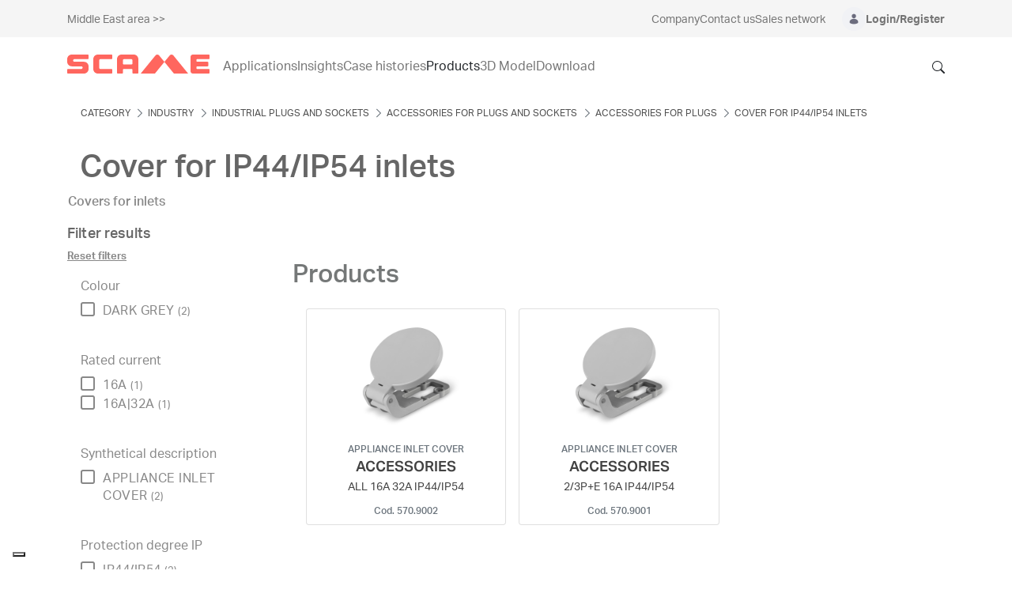

--- FILE ---
content_type: text/html;charset=UTF-8
request_url: https://www.scame.com/en/web/scame-middle-east/g/cover-for-ip44/ip54-inlets-639759
body_size: 78942
content:


































	
		
			<!DOCTYPE html>




























































<html class="ltr" dir="ltr" lang="en-GB">

<head>
	<title>







		Cover for IP44/IP54 inlets 639759 - Category - SCAME Corporate
	</title>
		<meta property="og:title" content="Cover for IP44/IP54 inlets 639759 - Category - SCAME Corporate" />



	<meta content="initial-scale=1.0, width=device-width" name="viewport" />


































<meta content="text/html; charset=UTF-8" http-equiv="content-type" />









<meta content="Covers for inlets" lang="en-GB" name="description" />


<script type="importmap">{"imports":{"react-dom":"/o/frontend-js-react-web/__liferay__/exports/react-dom.js","prop-types":"/o/frontend-js-react-web/__liferay__/exports/prop-types.js","react-dnd":"/o/frontend-js-react-web/__liferay__/exports/react-dnd.js","formik":"/o/frontend-js-react-web/__liferay__/exports/formik.js","react":"/o/frontend-js-react-web/__liferay__/exports/react.js","react-dnd-html5-backend":"/o/frontend-js-react-web/__liferay__/exports/react-dnd-html5-backend.js","classnames":"/o/frontend-js-react-web/__liferay__/exports/classnames.js"},"scopes":{}}</script><script data-senna-track="temporary">var Liferay = window.Liferay || {};Liferay.Icons = Liferay.Icons || {};Liferay.Icons.spritemap = 'https://www.scame.com/o/scame-corporate-theme/images/clay/icons.svg';</script>
<script data-senna-track="permanent" src="/combo?browserId=chrome&minifierType=js&languageId=en_GB&t=1765789535116&/o/frontend-js-jquery-web/jquery/jquery.min.js&/o/frontend-js-jquery-web/jquery/init.js&/o/frontend-js-jquery-web/jquery/ajax.js&/o/frontend-js-jquery-web/jquery/bootstrap.bundle.min.js&/o/frontend-js-jquery-web/jquery/collapsible_search.js&/o/frontend-js-jquery-web/jquery/fm.js&/o/frontend-js-jquery-web/jquery/form.js&/o/frontend-js-jquery-web/jquery/popper.min.js&/o/frontend-js-jquery-web/jquery/side_navigation.js" type="text/javascript"></script>
<link data-senna-track="temporary" href="https://www.scame.com/web/scame-middle-east/g/cover-for-ip44/ip54-inlets-639759" rel="canonical" />
<link data-senna-track="temporary" href="https://www.scame.com/web/scame-middle-east/g/cover-for-ip44/ip54-inlets-639759" hreflang="en-GB" rel="alternate" />
<link data-senna-track="temporary" href="https://www.scame.com/web/scame-middle-east/g/cover-for-ip44/ip54-inlets-639759" hreflang="x-default" rel="alternate" />

<meta property="og:locale" content="en_GB">
<meta property="og:locale:alternate" content="en_GB">
<meta property="og:site_name" content="Middle East area">
<meta property="og:title" content="Cover for IP44/IP54 inlets 639759 - Category - Middle East area - SCAME Corporate">
<meta property="og:type" content="website">
<meta property="og:url" content="https://www.scame.com/web/scame-middle-east/g/cover-for-ip44/ip54-inlets-639759">


<link href="/documents/1757416/0/SCAME+Ico-+Industrial+Electrical+Solutions/6e86b530-a4b1-208f-b1fa-67823853166d" rel="icon" />



<link class="lfr-css-file" data-senna-track="temporary" href="https://www.scame.com/o/scame-corporate-theme/css/clay.css?browserId=chrome&amp;themeId=scamecorporate_WAR_scamecorporatetheme&amp;minifierType=css&amp;languageId=en_GB&amp;t=1765990838000" id="liferayAUICSS" rel="stylesheet" type="text/css" />









	<link href="/combo?browserId=chrome&amp;minifierType=css&amp;themeId=scamecorporate_WAR_scamecorporatetheme&amp;languageId=en_GB&amp;com_liferay_commerce_product_asset_categories_navigation_web_internal_portlet_CPAssetCategoriesNavigationPortlet_INSTANCE_efdy:%2Fo%2Fcommerce-product-asset-categories-navigation-web%2Fcss%2Fmain.css&amp;com_liferay_portal_search_web_category_facet_portlet_CategoryFacetPortlet_INSTANCE_jlau:%2Fo%2Fportal-search-web%2Fcss%2Fmain.css&amp;com_liferay_product_navigation_product_menu_web_portlet_ProductMenuPortlet:%2Fo%2Fproduct-navigation-product-menu-web%2Fcss%2Fmain.css&amp;com_liferay_product_navigation_user_personal_bar_web_portlet_ProductNavigationUserPersonalBarPortlet:%2Fo%2Fcom.liferay.product.navigation.user.personal.bar.web%2Fcss%2Fmain.css&amp;com_liferay_site_navigation_menu_web_portlet_SiteNavigationMenuPortlet:%2Fo%2Fsite-navigation-menu-web%2Fcss%2Fmain.css&amp;t=1765990838000" rel="stylesheet" type="text/css"
 data-senna-track="temporary" id="9cb0f70e" />








<script data-senna-track="temporary" type="text/javascript">
	// <![CDATA[
		var Liferay = Liferay || {};

		Liferay.Browser = {
			acceptsGzip: function() {
				return true;
			},

			

			getMajorVersion: function() {
				return 131.0;
			},

			getRevision: function() {
				return '537.36';
			},
			getVersion: function() {
				return '131.0';
			},

			

			isAir: function() {
				return false;
			},
			isChrome: function() {
				return true;
			},
			isEdge: function() {
				return false;
			},
			isFirefox: function() {
				return false;
			},
			isGecko: function() {
				return true;
			},
			isIe: function() {
				return false;
			},
			isIphone: function() {
				return false;
			},
			isLinux: function() {
				return false;
			},
			isMac: function() {
				return true;
			},
			isMobile: function() {
				return false;
			},
			isMozilla: function() {
				return false;
			},
			isOpera: function() {
				return false;
			},
			isRtf: function() {
				return true;
			},
			isSafari: function() {
				return true;
			},
			isSun: function() {
				return false;
			},
			isWebKit: function() {
				return true;
			},
			isWindows: function() {
				return false;
			}
		};

		Liferay.Data = Liferay.Data || {};

		Liferay.Data.ICONS_INLINE_SVG = true;

		Liferay.Data.NAV_SELECTOR = '#navigation';

		Liferay.Data.NAV_SELECTOR_MOBILE = '#navigationCollapse';

		Liferay.Data.isCustomizationView = function() {
			return false;
		};

		Liferay.Data.notices = [
			
		];

		(function () {
			var available = {};

			var direction = {};

			

				available['en_GB'] = 'English\x20\x28United\x20Kingdom\x29';
				direction['en_GB'] = 'ltr';

			

				available['it_IT'] = 'Italian\x20\x28Italy\x29';
				direction['it_IT'] = 'ltr';

			

				available['fr_FR'] = 'French\x20\x28France\x29';
				direction['fr_FR'] = 'ltr';

			

				available['es_ES'] = 'Spanish\x20\x28Spain\x29';
				direction['es_ES'] = 'ltr';

			

				available['pt_PT'] = 'Portuguese\x20\x28Portugal\x29';
				direction['pt_PT'] = 'ltr';

			

				available['es_AR'] = 'Spanish\x20\x28Argentina\x29';
				direction['es_AR'] = 'ltr';

			

				available['en_US'] = 'English\x20\x28United\x20States\x29';
				direction['en_US'] = 'ltr';

			

			Liferay.Language = {
				available,
				direction,
				get: function(key) {
					return key;
				}
			};
		})();

		var featureFlags = {"LPS-165493":"false","COMMERCE-9410":"false","LRAC-10632":"false","LPS-114786":"false","COMMERCE-8087":"false","LRAC-10757":"false","ui.visible[beta]":"true","LPS-170809":"false","LPS-161364":"false","LPS-156421":"false","LPS-157670":"false","COMMERCE-5898":"false","LPS-155692":"false","LPS-166216":"false","LPS-169923":"false","LPS-171440":"false","LPS-170670":"false","LPS-169981":"false","LPS-155659":"false","LPS-153117":"false","LPS-171722":"false","LPS-163118":"false","LPS-135430":"false","LPS-142518":"false","LPS-164563":"false","LPS-168886":"false","ui.visible[release]":"true","ui.visible[dev]":"false","LPS-158259":"false","LPS-153324":"false","LPS-166036":"false","LPS-166479":"false","LPS-144527":"false","COMMERCE-8949":"false","LPS-83384":"false","LPS-163688":"false","LPS-166954":"false","LPS-165482":"false","LPS-155284":"false","LPS-162964":"false","LPS-161313":"false","LPS-161631":"false","LPS-162966":"false","LPS-158675":"false","LPS-159643":"false","LPS-154672":"false","LPS-164948":"false","LPS-165476":"false","LPS-166126":"false","LPS-167536":"false","LPS-162765":"false"};

		Liferay.FeatureFlags = Object.keys(featureFlags).reduce(
			(acc, key) => ({
				...acc, [key]: featureFlags[key] === 'true' || featureFlags[key] === true
			}), {}
		);

		Liferay.PortletKeys = {
			DOCUMENT_LIBRARY: 'com_liferay_document_library_web_portlet_DLPortlet',
			DYNAMIC_DATA_MAPPING: 'com_liferay_dynamic_data_mapping_web_portlet_DDMPortlet',
			ITEM_SELECTOR: 'com_liferay_item_selector_web_portlet_ItemSelectorPortlet'
		};

		Liferay.PropsValues = {
			JAVASCRIPT_SINGLE_PAGE_APPLICATION_TIMEOUT: 0,
			UPLOAD_SERVLET_REQUEST_IMPL_MAX_SIZE: 209715200
		};

		Liferay.ThemeDisplay = {

			

			
				getLayoutId: function() {
					return '147';
				},

				

				getLayoutRelativeControlPanelURL: function() {
					return '/en/group/scame-middle-east/~/control_panel/manage?p_p_id=com_liferay_commerce_product_content_web_internal_portlet_CPCategoryContentPortlet';
				},

				getLayoutRelativeURL: function() {
					return '/en/web/scame-middle-east/category';
				},
				getLayoutURL: function() {
					return 'https://www.scame.com/en/web/scame-middle-east/category';
				},
				getParentLayoutId: function() {
					return '133';
				},
				isControlPanel: function() {
					return false;
				},
				isPrivateLayout: function() {
					return 'false';
				},
				isVirtualLayout: function() {
					return false;
				},
			

			getBCP47LanguageId: function() {
				return 'en-GB';
			},
			getCanonicalURL: function() {

				

				return 'https\x3a\x2f\x2fwww\x2escame\x2ecom\x2fweb\x2fscame-middle-east\x2fg\x2fcover-for-ip44\x2fip54-inlets-639759';
			},
			getCDNBaseURL: function() {
				return 'https://www.scame.com';
			},
			getCDNDynamicResourcesHost: function() {
				return '';
			},
			getCDNHost: function() {
				return '';
			},
			getCompanyGroupId: function() {
				return '1757416';
			},
			getCompanyId: function() {
				return '1757375';
			},
			getDefaultLanguageId: function() {
				return 'en_GB';
			},
			getDoAsUserIdEncoded: function() {
				return '';
			},
			getLanguageId: function() {
				return 'en_GB';
			},
			getParentGroupId: function() {
				return '1760093';
			},
			getPathContext: function() {
				return '';
			},
			getPathImage: function() {
				return '/image';
			},
			getPathJavaScript: function() {
				return '/o/frontend-js-web';
			},
			getPathMain: function() {
				return '/en/c';
			},
			getPathThemeImages: function() {
				return 'https://www.scame.com/o/scame-corporate-theme/images';
			},
			getPathThemeRoot: function() {
				return '/o/scame-corporate-theme';
			},
			getPathThemeSpritemap: function() {
				return 'https://www.scame.com/o/scame-corporate-theme/images/clay/icons.svg';
			},
			getPlid: function() {
				return '5471';
			},
			getPortalURL: function() {
				return 'https://www.scame.com';
			},
			getRealUserId: function() {
				return '1757380';
			},
			getRemoteAddr: function() {
				return '172.18.44.1';
			},
			getRemoteHost: function() {
				return '172.18.44.1';
			},
			getScopeGroupId: function() {
				return '1760093';
			},
			getScopeGroupIdOrLiveGroupId: function() {
				return '1760093';
			},
			getSessionId: function() {
				return '';
			},
			getSiteAdminURL: function() {
				return 'https://www.scame.com/group/scame-middle-east/~/control_panel/manage?p_p_lifecycle=0&p_p_state=maximized&p_p_mode=view';
			},
			getSiteGroupId: function() {
				return '1760093';
			},
			getURLControlPanel: function() {
				return '/en/group/control_panel?refererPlid=5471';
			},
			getURLHome: function() {
				return 'https\x3a\x2f\x2fwww\x2escame\x2ecom\x2fweb\x2fguest';
			},
			getUserEmailAddress: function() {
				return '';
			},
			getUserId: function() {
				return '1757380';
			},
			getUserName: function() {
				return '';
			},
			isAddSessionIdToURL: function() {
				return false;
			},
			isImpersonated: function() {
				return false;
			},
			isSignedIn: function() {
				return false;
			},

			isStagedPortlet: function() {
				
					
						return true;
					
					
			},

			isStateExclusive: function() {
				return false;
			},
			isStateMaximized: function() {
				return false;
			},
			isStatePopUp: function() {
				return false;
			}
		};

		var themeDisplay = Liferay.ThemeDisplay;

		Liferay.AUI = {

			

			getCombine: function() {
				return true;
			},
			getComboPath: function() {
				return '/combo/?browserId=chrome&minifierType=&languageId=en_GB&t=1765789481723&';
			},
			getDateFormat: function() {
				return '%d/%m/%Y';
			},
			getEditorCKEditorPath: function() {
				return '/o/frontend-editor-ckeditor-web';
			},
			getFilter: function() {
				var filter = 'raw';

				
					
						filter = 'min';
					
					

				return filter;
			},
			getFilterConfig: function() {
				var instance = this;

				var filterConfig = null;

				if (!instance.getCombine()) {
					filterConfig = {
						replaceStr: '.js' + instance.getStaticResourceURLParams(),
						searchExp: '\\.js$'
					};
				}

				return filterConfig;
			},
			getJavaScriptRootPath: function() {
				return '/o/frontend-js-web';
			},
			getPortletRootPath: function() {
				return '/html/portlet';
			},
			getStaticResourceURLParams: function() {
				return '?browserId=chrome&minifierType=&languageId=en_GB&t=1765789481723';
			}
		};

		Liferay.authToken = 'YJ8iQdnF';

		

		Liferay.currentURL = '\x2fen\x2fweb\x2fscame-middle-east\x2fg\x2fcover-for-ip44\x2fip54-inlets-639759';
		Liferay.currentURLEncoded = '\x252Fen\x252Fweb\x252Fscame-middle-east\x252Fg\x252Fcover-for-ip44\x252Fip54-inlets-639759';
	// ]]>
</script>

<script data-senna-track="temporary" type="text/javascript">window.__CONFIG__= {basePath: '',combine: true, defaultURLParams: null, explainResolutions: false, exposeGlobal: false, logLevel: 'warn', moduleType: 'module', namespace:'Liferay', reportMismatchedAnonymousModules: 'warn', resolvePath: '/o/js_resolve_modules', url: '/combo/?browserId=chrome&minifierType=js&languageId=en_GB&t=1765789481723&', waitTimeout: 30000};</script><script data-senna-track="permanent" src="/o/frontend-js-loader-modules-extender/loader.js?&mac=kuyYLzgmJRuntKLenfFpZdHstco=&browserId=chrome&languageId=en_GB&minifierType=js" type="text/javascript"></script><script data-senna-track="permanent" src="/combo?browserId=chrome&minifierType=js&languageId=en_GB&t=1765789481723&/o/frontend-js-aui-web/aui/aui/aui-min.js&/o/frontend-js-aui-web/liferay/modules.js&/o/frontend-js-aui-web/liferay/aui_sandbox.js&/o/frontend-js-aui-web/aui/attribute-base/attribute-base-min.js&/o/frontend-js-aui-web/aui/attribute-complex/attribute-complex-min.js&/o/frontend-js-aui-web/aui/attribute-core/attribute-core-min.js&/o/frontend-js-aui-web/aui/attribute-observable/attribute-observable-min.js&/o/frontend-js-aui-web/aui/attribute-extras/attribute-extras-min.js&/o/frontend-js-aui-web/aui/event-custom-base/event-custom-base-min.js&/o/frontend-js-aui-web/aui/event-custom-complex/event-custom-complex-min.js&/o/frontend-js-aui-web/aui/oop/oop-min.js&/o/frontend-js-aui-web/aui/aui-base-lang/aui-base-lang-min.js&/o/frontend-js-aui-web/liferay/dependency.js&/o/frontend-js-aui-web/liferay/util.js&/o/oauth2-provider-web/js/liferay.js&/o/frontend-js-web/liferay/dom_task_runner.js&/o/frontend-js-web/liferay/events.js&/o/frontend-js-web/liferay/lazy_load.js&/o/frontend-js-web/liferay/liferay.js&/o/frontend-js-web/liferay/global.bundle.js&/o/frontend-js-web/liferay/portlet.js&/o/frontend-js-web/liferay/workflow.js&/o/frontend-js-module-launcher/webpack_federation.js" type="text/javascript"></script>
<script data-senna-track="temporary" type="text/javascript">window.Liferay = Liferay || {}; window.Liferay.OAuth2 = {getAuthorizeURL: function() {return 'https://www.scame.com/o/oauth2/authorize';}, getBuiltInRedirectURL: function() {return 'https://www.scame.com/o/oauth2/redirect';}, getIntrospectURL: function() { return 'https://www.scame.com/o/oauth2/introspect';}, getTokenURL: function() {return 'https://www.scame.com/o/oauth2/token';}, getUserAgentApplication: function(externalReferenceCode) {return Liferay.OAuth2._userAgentApplications[externalReferenceCode];}, _userAgentApplications: {}}</script><script data-senna-track="temporary" type="text/javascript">try {var MODULE_MAIN='staging-processes-web@5.0.41/index';var MODULE_PATH='/o/staging-processes-web';AUI().applyConfig({groups:{stagingprocessesweb:{base:MODULE_PATH+"/",combine:Liferay.AUI.getCombine(),filter:Liferay.AUI.getFilterConfig(),modules:{"liferay-staging-processes-export-import":{path:"js/main.js",requires:["aui-datatype","aui-dialog-iframe-deprecated","aui-modal","aui-parse-content","aui-toggler","liferay-portlet-base","liferay-util-window"]}},root:MODULE_PATH+"/"}}});
} catch(error) {console.error(error);}try {var MODULE_MAIN='staging-taglib@7.0.34/index';var MODULE_PATH='/o/staging-taglib';AUI().applyConfig({groups:{stagingTaglib:{base:MODULE_PATH+"/",combine:Liferay.AUI.getCombine(),filter:Liferay.AUI.getFilterConfig(),modules:{"liferay-export-import-management-bar-button":{path:"export_import_entity_management_bar_button/js/main.js",requires:["aui-component","liferay-search-container","liferay-search-container-select"]}},root:MODULE_PATH+"/"}}});
} catch(error) {console.error(error);}try {var MODULE_MAIN='product-navigation-simulation-device@6.0.29/index';var MODULE_PATH='/o/product-navigation-simulation-device';AUI().applyConfig({groups:{"navigation-simulation-device":{base:MODULE_PATH+"/js/",combine:Liferay.AUI.getCombine(),filter:Liferay.AUI.getFilterConfig(),modules:{"liferay-product-navigation-simulation-device":{path:"product_navigation_simulation_device.js",requires:["aui-dialog-iframe-deprecated","aui-event-input","aui-modal","liferay-portlet-base","liferay-product-navigation-control-menu","liferay-util-window","liferay-widget-size-animation-plugin"]}},root:MODULE_PATH+"/js/"}}});
} catch(error) {console.error(error);}try {var MODULE_MAIN='product-navigation-taglib@6.0.41/index';var MODULE_PATH='/o/product-navigation-taglib';AUI().applyConfig({groups:{controlmenu:{base:MODULE_PATH+"/",combine:Liferay.AUI.getCombine(),filter:Liferay.AUI.getFilterConfig(),modules:{"liferay-product-navigation-control-menu":{path:"control_menu/js/product_navigation_control_menu.js",requires:["aui-node","event-touch"]}},root:MODULE_PATH+"/"}}});
} catch(error) {console.error(error);}try {var MODULE_MAIN='journal-web@5.0.124/index';var MODULE_PATH='/o/journal-web';AUI().applyConfig({groups:{journal:{base:MODULE_PATH+"/js/",combine:Liferay.AUI.getCombine(),filter:Liferay.AUI.getFilterConfig(),modules:{"liferay-journal-navigation":{path:"navigation.js",requires:["aui-component","liferay-portlet-base","liferay-search-container"]},"liferay-portlet-journal":{path:"main.js",requires:["aui-base","aui-dialog-iframe-deprecated","liferay-portlet-base","liferay-util-window"]}},root:MODULE_PATH+"/js/"}}});
} catch(error) {console.error(error);}try {var MODULE_MAIN='exportimport-web@5.0.61/index';var MODULE_PATH='/o/exportimport-web';AUI().applyConfig({groups:{exportimportweb:{base:MODULE_PATH+"/",combine:Liferay.AUI.getCombine(),filter:Liferay.AUI.getFilterConfig(),modules:{"liferay-export-import-export-import":{path:"js/main.js",requires:["aui-datatype","aui-dialog-iframe-deprecated","aui-modal","aui-parse-content","aui-toggler","liferay-portlet-base","liferay-util-window"]}},root:MODULE_PATH+"/"}}});
} catch(error) {console.error(error);}try {var MODULE_MAIN='segments-simulation-web@3.0.23/index';var MODULE_PATH='/o/segments-simulation-web';AUI().applyConfig({groups:{segmentssimulation:{base:MODULE_PATH+"/js/",combine:Liferay.AUI.getCombine(),filter:Liferay.AUI.getFilterConfig(),modules:{"liferay-portlet-segments-simulation":{path:"main.js",requires:["aui-base","liferay-portlet-base"]}},root:MODULE_PATH+"/js/"}}});
} catch(error) {console.error(error);}try {var MODULE_MAIN='portal-search-web@6.0.90/index';var MODULE_PATH='/o/portal-search-web';AUI().applyConfig({groups:{search:{base:MODULE_PATH+"/js/",combine:Liferay.AUI.getCombine(),filter:Liferay.AUI.getFilterConfig(),modules:{"liferay-search-bar":{path:"search_bar.js",requires:[]},"liferay-search-custom-filter":{path:"custom_filter.js",requires:[]},"liferay-search-facet-util":{path:"facet_util.js",requires:[]},"liferay-search-modified-facet":{path:"modified_facet.js",requires:["aui-form-validator","liferay-search-facet-util"]},"liferay-search-modified-facet-configuration":{path:"modified_facet_configuration.js",requires:["aui-node"]},"liferay-search-sort-configuration":{path:"sort_configuration.js",requires:["aui-node"]},"liferay-search-sort-util":{path:"sort_util.js",requires:[]}},root:MODULE_PATH+"/js/"}}});
} catch(error) {console.error(error);}try {var MODULE_MAIN='@liferay/frontend-taglib@10.1.1/index';var MODULE_PATH='/o/frontend-taglib';AUI().applyConfig({groups:{"frontend-taglib":{base:MODULE_PATH+"/",combine:Liferay.AUI.getCombine(),filter:Liferay.AUI.getFilterConfig(),modules:{"liferay-management-bar":{path:"management_bar/js/management_bar.js",requires:["aui-component","liferay-portlet-base"]},"liferay-sidebar-panel":{path:"sidebar_panel/js/sidebar_panel.js",requires:["aui-base","aui-debounce","aui-parse-content","liferay-portlet-base"]}},root:MODULE_PATH+"/"}}});
} catch(error) {console.error(error);}try {var MODULE_MAIN='@liferay/frontend-js-state-web@1.0.14/index';var MODULE_PATH='/o/frontend-js-state-web';AUI().applyConfig({groups:{state:{mainModule:MODULE_MAIN}}});
} catch(error) {console.error(error);}try {var MODULE_MAIN='@liferay/frontend-js-react-web@5.0.24/index';var MODULE_PATH='/o/frontend-js-react-web';AUI().applyConfig({groups:{react:{mainModule:MODULE_MAIN}}});
} catch(error) {console.error(error);}try {var MODULE_MAIN='frontend-js-components-web@2.0.44/index';var MODULE_PATH='/o/frontend-js-components-web';AUI().applyConfig({groups:{components:{mainModule:MODULE_MAIN}}});
} catch(error) {console.error(error);}try {var MODULE_MAIN='frontend-editor-alloyeditor-web@5.0.37/index';var MODULE_PATH='/o/frontend-editor-alloyeditor-web';AUI().applyConfig({groups:{alloyeditor:{base:MODULE_PATH+"/js/",combine:Liferay.AUI.getCombine(),filter:Liferay.AUI.getFilterConfig(),modules:{"liferay-alloy-editor":{path:"alloyeditor.js",requires:["aui-component","liferay-portlet-base","timers"]},"liferay-alloy-editor-source":{path:"alloyeditor_source.js",requires:["aui-debounce","liferay-fullscreen-source-editor","liferay-source-editor","plugin"]}},root:MODULE_PATH+"/js/"}}});
} catch(error) {console.error(error);}try {var MODULE_MAIN='contacts-web@5.0.46/index';var MODULE_PATH='/o/contacts-web';AUI().applyConfig({groups:{contactscenter:{base:MODULE_PATH+"/js/",combine:Liferay.AUI.getCombine(),filter:Liferay.AUI.getFilterConfig(),modules:{"liferay-contacts-center":{path:"main.js",requires:["aui-io-plugin-deprecated","aui-toolbar","autocomplete-base","datasource-io","json-parse","liferay-portlet-base","liferay-util-window"]}},root:MODULE_PATH+"/js/"}}});
} catch(error) {console.error(error);}try {var MODULE_MAIN='portal-workflow-task-web@5.0.53/index';var MODULE_PATH='/o/portal-workflow-task-web';AUI().applyConfig({groups:{workflowtasks:{base:MODULE_PATH+"/js/",combine:Liferay.AUI.getCombine(),filter:Liferay.AUI.getFilterConfig(),modules:{"liferay-workflow-tasks":{path:"main.js",requires:["liferay-util-window"]}},root:MODULE_PATH+"/js/"}}});
} catch(error) {console.error(error);}try {var MODULE_MAIN='portal-workflow-kaleo-designer-web@5.0.96/index';var MODULE_PATH='/o/portal-workflow-kaleo-designer-web';AUI().applyConfig({groups:{"kaleo-designer":{base:MODULE_PATH+"/designer/js/legacy/",combine:Liferay.AUI.getCombine(),filter:Liferay.AUI.getFilterConfig(),modules:{"liferay-kaleo-designer-autocomplete-util":{path:"autocomplete_util.js",requires:["autocomplete","autocomplete-highlighters"]},"liferay-kaleo-designer-definition-diagram-controller":{path:"definition_diagram_controller.js",requires:["liferay-kaleo-designer-field-normalizer","liferay-kaleo-designer-utils"]},"liferay-kaleo-designer-dialogs":{path:"dialogs.js",requires:["liferay-util-window"]},"liferay-kaleo-designer-editors":{path:"editors.js",requires:["aui-ace-editor","aui-ace-editor-mode-xml","aui-base","aui-datatype","aui-node","liferay-kaleo-designer-autocomplete-util","liferay-kaleo-designer-utils"]},"liferay-kaleo-designer-field-normalizer":{path:"field_normalizer.js",requires:["liferay-kaleo-designer-remote-services"]},"liferay-kaleo-designer-nodes":{path:"nodes.js",requires:["aui-datatable","aui-datatype","aui-diagram-builder","liferay-kaleo-designer-editors","liferay-kaleo-designer-utils"]},"liferay-kaleo-designer-remote-services":{path:"remote_services.js",requires:["aui-io","liferay-portlet-url"]},"liferay-kaleo-designer-templates":{path:"templates.js",requires:["aui-tpl-snippets-deprecated"]},"liferay-kaleo-designer-utils":{path:"utils.js",requires:[]},"liferay-kaleo-designer-xml-definition":{path:"xml_definition.js",requires:["aui-base","aui-component","dataschema-xml","datatype-xml"]},"liferay-kaleo-designer-xml-definition-serializer":{path:"xml_definition_serializer.js",requires:["escape","liferay-kaleo-designer-xml-util"]},"liferay-kaleo-designer-xml-util":{path:"xml_util.js",requires:["aui-base"]},"liferay-portlet-kaleo-designer":{path:"main.js",requires:["aui-ace-editor","aui-ace-editor-mode-xml","aui-tpl-snippets-deprecated","dataschema-xml","datasource","datatype-xml","event-valuechange","io-form","liferay-kaleo-designer-autocomplete-util","liferay-kaleo-designer-editors","liferay-kaleo-designer-nodes","liferay-kaleo-designer-remote-services","liferay-kaleo-designer-utils","liferay-kaleo-designer-xml-util","liferay-util-window"]}},root:MODULE_PATH+"/designer/js/legacy/"}}});
} catch(error) {console.error(error);}try {var MODULE_MAIN='dynamic-data-mapping-web@5.0.73/index';var MODULE_PATH='/o/dynamic-data-mapping-web';!function(){const a=Liferay.AUI;AUI().applyConfig({groups:{ddm:{base:MODULE_PATH+"/js/",combine:Liferay.AUI.getCombine(),filter:a.getFilterConfig(),modules:{"liferay-ddm-form":{path:"ddm_form.js",requires:["aui-base","aui-datatable","aui-datatype","aui-image-viewer","aui-parse-content","aui-set","aui-sortable-list","json","liferay-form","liferay-map-base","liferay-translation-manager","liferay-util-window"]},"liferay-portlet-dynamic-data-mapping":{condition:{trigger:"liferay-document-library"},path:"main.js",requires:["arraysort","aui-form-builder-deprecated","aui-form-validator","aui-map","aui-text-unicode","json","liferay-menu","liferay-translation-manager","liferay-util-window","text"]},"liferay-portlet-dynamic-data-mapping-custom-fields":{condition:{trigger:"liferay-document-library"},path:"custom_fields.js",requires:["liferay-portlet-dynamic-data-mapping"]}},root:MODULE_PATH+"/js/"}}})}();
} catch(error) {console.error(error);}try {var MODULE_MAIN='calendar-web@5.0.67/index';var MODULE_PATH='/o/calendar-web';AUI().applyConfig({groups:{calendar:{base:MODULE_PATH+"/js/",combine:Liferay.AUI.getCombine(),filter:Liferay.AUI.getFilterConfig(),modules:{"liferay-calendar-a11y":{path:"calendar_a11y.js",requires:["calendar"]},"liferay-calendar-container":{path:"calendar_container.js",requires:["aui-alert","aui-base","aui-component","liferay-portlet-base"]},"liferay-calendar-date-picker-sanitizer":{path:"date_picker_sanitizer.js",requires:["aui-base"]},"liferay-calendar-interval-selector":{path:"interval_selector.js",requires:["aui-base","liferay-portlet-base"]},"liferay-calendar-interval-selector-scheduler-event-link":{path:"interval_selector_scheduler_event_link.js",requires:["aui-base","liferay-portlet-base"]},"liferay-calendar-list":{path:"calendar_list.js",requires:["aui-template-deprecated","liferay-scheduler"]},"liferay-calendar-message-util":{path:"message_util.js",requires:["liferay-util-window"]},"liferay-calendar-recurrence-converter":{path:"recurrence_converter.js",requires:[]},"liferay-calendar-recurrence-dialog":{path:"recurrence.js",requires:["aui-base","liferay-calendar-recurrence-util"]},"liferay-calendar-recurrence-util":{path:"recurrence_util.js",requires:["aui-base","liferay-util-window"]},"liferay-calendar-reminders":{path:"calendar_reminders.js",requires:["aui-base"]},"liferay-calendar-remote-services":{path:"remote_services.js",requires:["aui-base","aui-component","liferay-calendar-util","liferay-portlet-base"]},"liferay-calendar-session-listener":{path:"session_listener.js",requires:["aui-base","liferay-scheduler"]},"liferay-calendar-simple-color-picker":{path:"simple_color_picker.js",requires:["aui-base","aui-template-deprecated"]},"liferay-calendar-simple-menu":{path:"simple_menu.js",requires:["aui-base","aui-template-deprecated","event-outside","event-touch","widget-modality","widget-position","widget-position-align","widget-position-constrain","widget-stack","widget-stdmod"]},"liferay-calendar-util":{path:"calendar_util.js",requires:["aui-datatype","aui-io","aui-scheduler","aui-toolbar","autocomplete","autocomplete-highlighters"]},"liferay-scheduler":{path:"scheduler.js",requires:["async-queue","aui-datatype","aui-scheduler","dd-plugin","liferay-calendar-a11y","liferay-calendar-message-util","liferay-calendar-recurrence-converter","liferay-calendar-recurrence-util","liferay-calendar-util","liferay-scheduler-event-recorder","liferay-scheduler-models","promise","resize-plugin"]},"liferay-scheduler-event-recorder":{path:"scheduler_event_recorder.js",requires:["dd-plugin","liferay-calendar-util","resize-plugin"]},"liferay-scheduler-models":{path:"scheduler_models.js",requires:["aui-datatype","dd-plugin","liferay-calendar-util"]}},root:MODULE_PATH+"/js/"}}});
} catch(error) {console.error(error);}try {var MODULE_MAIN='commerce-product-content-web@4.0.78/index';var MODULE_PATH='/o/commerce-product-content-web';AUI().applyConfig({groups:{productcontent:{base:MODULE_PATH+"/js/",combine:Liferay.AUI.getCombine(),modules:{"liferay-commerce-product-content":{path:"product_content.js",requires:["aui-base","aui-io-request","aui-parse-content","liferay-portlet-base","liferay-portlet-url"]}},root:MODULE_PATH+"/js/"}}});
} catch(error) {console.error(error);}try {var MODULE_MAIN='commerce-frontend-impl@4.0.34/index';var MODULE_PATH='/o/commerce-frontend-impl';AUI().applyConfig({groups:{commercefrontend:{base:MODULE_PATH+"/js/",combine:Liferay.AUI.getCombine(),modules:{"liferay-commerce-frontend-asset-categories-selector":{path:"liferay_commerce_frontend_asset_categories_selector.js",requires:["aui-tree","liferay-commerce-frontend-asset-tag-selector"]},"liferay-commerce-frontend-asset-tag-selector":{path:"liferay_commerce_frontend_asset_tag_selector.js",requires:["aui-io-plugin-deprecated","aui-live-search-deprecated","aui-template-deprecated","aui-textboxlist-deprecated","datasource-cache","liferay-service-datasource"]},"liferay-commerce-frontend-management-bar-state":{condition:{trigger:"liferay-management-bar"},path:"management_bar_state.js",requires:["liferay-management-bar"]}},root:MODULE_PATH+"/js/"}}});
} catch(error) {console.error(error);}try {var MODULE_MAIN='item-selector-taglib@5.3.1/index.es';var MODULE_PATH='/o/item-selector-taglib';AUI().applyConfig({groups:{"item-selector-taglib":{base:MODULE_PATH+"/",combine:Liferay.AUI.getCombine(),filter:Liferay.AUI.getFilterConfig(),modules:{"liferay-image-selector":{path:"image_selector/js/image_selector.js",requires:["aui-base","liferay-item-selector-dialog","liferay-portlet-base","uploader"]}},root:MODULE_PATH+"/"}}});
} catch(error) {console.error(error);}try {var MODULE_MAIN='invitation-invite-members-web@5.0.26/index';var MODULE_PATH='/o/invitation-invite-members-web';AUI().applyConfig({groups:{"invite-members":{base:MODULE_PATH+"/invite_members/js/",combine:Liferay.AUI.getCombine(),filter:Liferay.AUI.getFilterConfig(),modules:{"liferay-portlet-invite-members":{path:"main.js",requires:["aui-base","autocomplete-base","datasource-io","datatype-number","liferay-portlet-base","liferay-util-window","node-core"]}},root:MODULE_PATH+"/invite_members/js/"}}});
} catch(error) {console.error(error);}try {var MODULE_MAIN='@liferay/document-library-web@6.0.135/document_library/js/index';var MODULE_PATH='/o/document-library-web';AUI().applyConfig({groups:{dl:{base:MODULE_PATH+"/document_library/js/legacy/",combine:Liferay.AUI.getCombine(),filter:Liferay.AUI.getFilterConfig(),modules:{"document-library-upload-component":{path:"DocumentLibraryUpload.js",requires:["aui-component","aui-data-set-deprecated","aui-overlay-manager-deprecated","aui-overlay-mask-deprecated","aui-parse-content","aui-progressbar","aui-template-deprecated","liferay-search-container","querystring-parse-simple","uploader"]}},root:MODULE_PATH+"/document_library/js/legacy/"}}});
} catch(error) {console.error(error);}</script>


<script data-senna-track="temporary" type="text/javascript">
	// <![CDATA[
		
			
				
		

		

		
	// ]]>
</script>





	
		

			

			
		
		



	
		

			

			
		
		



	
		

			

			
		
	



	
		

			

			
				<script>
  try {
    window.dataLayer = window.dataLayer || [];
    window.dataLayer.push({
      is_signed_in: window.themeDisplay.isSignedIn(),
      is_at_scame_com:
        window.themeDisplay.isSignedIn() &&
        window.themeDisplay.getUserEmailAddress().slice(-10) === "@scame.com",
    });
  } catch (error) {
    console.error("Cannot initialize custom GTM variables:", error);
  }
</script>
			
		
	












	



















<link class="lfr-css-file" data-senna-track="temporary" href="https://www.scame.com/o/scame-corporate-theme/css/main.css?browserId=chrome&amp;themeId=scamecorporate_WAR_scamecorporatetheme&amp;minifierType=css&amp;languageId=en_GB&amp;t=1765990838000" id="liferayThemeCSS" rel="stylesheet" type="text/css" />




	<style data-senna-track="temporary" type="text/css">
		input:focus,
select:focus,
textarea:focus,
button:focus {
    outline: none;
}

:root{
    --grey900: #212121;
    --grey800: #424242;
    --grey700: #616161;
    --grey600: #757575;
    --grey500: #9E9E9E;
    --grey400: #BDBDBD;
    --grey300: #E0E0E0;
    --grey100: #F5F5F5;
    --grey0: #FAFAFA;

    /* button and cta color */
    --primary-neutral: #E30613;
    --primary-dark: #A80000;
    --primary-light: #FF563F;

    --secondary: #BBC6CF;
    --secondary-dark: #8B959E;
    --Secondary-light: #EDF9FF;

    --white: #ffffff;
}

/* button 

.btn {
    text-decoration: none;
    transition: all 400ms; 
    text-decoration:none;
    width: fit-content;
    padding: 5px 10px;
    border-radius: 0;
}

.btn:hover {
    cursor: pointer;
    text-decoration: none;
}

.btn.primary {
    background-color: var(--primary-dark);
    color: var(--white);
    outline: transparent;
}

.btn.primary:hover {
    background-color: var(--primary-neutral);
}

.btn.primary.outline {
    color: var(--primary-dark);
    outline: 2px solid var(--primary-dark);
    background-color: transparent;
}

.btn.primary.outline:hover {
    color: var(--primary-neutral);
    outline-color: var(--primary-neutral);
    background-color: transparent;
}

.cta {
    text-decoration: none;
    transition: all 400ms;
}

.cta.link {
    text-decoration:underline;
    color: var(--secondary-dark);
    font-size: 13px;
}

.cta.link:hover {
    color: var(--secondary);
}

.cta.secondary {
    color: var(--primary-dark);
    position: relative;
    padding-left: 20px;
    font-size: 14px;
}

.cta.secondary:before {
    content: "→";
    position: absolute;
    left: 0;
    top: 0;
}

.cta.secondary:hover {
    color: var(--primary-neutral);
} */

/* container  */

.same-height-container {
display: flex;
}
.same-height-container > div {
display: flex;
flex: 1;
}
.same-height-container .col {
height: 100%;
}

.same-height-container .col div[class *="structure"]{
  height: 100%;
}

.same-height-container div[id *="fragment"]{
  height: 100%;
}
	</style>





	<style data-senna-track="temporary" type="text/css">

		

			

		

			

		

			

		

			

		

			

		

			

		

			

		

			

		

			

		

			

		

			

		

			

		

			

		

			

		

			

		

			

		

			

		

			

		

			

		

			

		

			

		

			

		

			

		

			

		

			

		

			

		

			

		

			

		

			

		

	</style>


<link href="/o/commerce-frontend-js/styles/main.css" rel="stylesheet" type="text/css" /><style data-senna-track="temporary" type="text/css">
	:root {
		--red-200: #ffd1cf;
		--red-300: #ffc2bf;
		--red-100: #C5CAE9;
		--scame-primary-dark: #C95853;
		--scame-primary-light: #FF948F;
		--red-800: #FF756E;
		--red-900: #FF665E;
		--red-600: #FF948F;
		--red-700: #FF857E;
		--red-400: #FFB2AF;
		--red-500: #FFA39F;
		--red-50: #fff0ef;
		--scame-primary: #FF665E;
		--white: #fff;
		--scame-secondary-light: #ADAFB0;
		--body-bg: #fff;
		--scame-secondary: #8C9091;
		--scame-secondary-dark: #757878;
		--black-50: #f7f7f7;
		--gray-100: #E6E7E7;
		--gray-500: #B8BABB;
		--gray-400: #C3C5C6;
		--gray-300: #CFD0D1;
		--gray-200: #dadbdc;
		--gray-900: #8c9091;
		--gray-800: #424242;
		--gray-700: #616161;
		--gray-600: #757575;
		--black-400: #818181;
		--gray-0: #FAFAFA;
		--black-500: #666666;
		--black-200: #c8c8c8;
		--black-300: #a4a4a4;
		--black-100: #e3e3e3;
		--body-color: var(--gray-800);
		--black-800: #383838;
		--gray-50: #F2F2F2;
		--black-900: #000000;
		--black-600: #515151;
		--black-700: #434343;
	}
	:root {
		--fontFamily: Courier New;
		--scame-primary-dark: #C95853;
		--body-color: #424242;
		--primary: #32ba39;
	}
</style>

<script type="text/javascript">
    function isCookieAccepted() {

        var isCookieAccepted = false;

        try {

            if (document.cookie) {
                var ca = document.cookie.split(";");

                for (var q = 0; q < ca.length; q++) {
                    var el = ca[q].split("=");
                    var k = el[0];
                    if (k.indexOf("_iub_cs-") > -1) {
                        var value = el[1];
                        var obj = JSON.parse(decodeURIComponent(value));
                        var purposes = obj.purposes;
                        if (purposes && purposes[4] === true) {
                            isCookieAccepted = true;
                        }
                    }
                }
            }
        } catch (e) {
            console.error("isCookieAccepted error");
        }

        return isCookieAccepted;

    }
    if (isCookieAccepted()) {
        (function (w, d, t, u, n, a, m) {
            w['MauticTrackingObject'] = n;
            w[n] = w[n] || function () {
                (w[n].q = w[n].q || []).push(arguments)
            }, a = d.createElement(t),
                m = d.getElementsByTagName(t)[0];
            a.async = 1;
            a.src = u;
            m.parentNode.insertBefore(a, m)
        })(window, document, 'script', 'https://newsletter.scame.com/mtc.js', 'mt');
    }
</script>

<script type="text/javascript" data-senna-track="temporary">


    function sendTracking() {

        //console.log('TRACE: send tracking');

        if (Liferay.ThemeDisplay.isSignedIn()) {
            mt('send', 'pageview', {email: Liferay.ThemeDisplay.getUserEmailAddress()});
        } else {
            mt('send', 'pageview');
        }
    }

    function sendDeviceId() {

        //console.log('TRACE: send deviceid');

        var mauticDeviceId = localStorage.getItem('mautic_device_id');
        var mauticDeviceUrl = Liferay.ThemeDisplay.getPathMain() + '/mautic-connector/device-id';
        var data = {mautic_device_id: mauticDeviceId};

        fetch(mauticDeviceUrl, {
            headers: {
                "Content-Type": "application/json",
            },
            body: JSON.stringify(data),
            method: 'POST'
        })
            .then(response => {
            })
            .catch(error => {
                console.error('Error:', error);
            });
    }

    if (isCookieAccepted()) {
        //document.addEventListener("DOMContentLoaded", (event) => {
        sendTracking();
        //});

        sendDeviceId();
    } else {
        //console.log("TRACE cookie is not accepted. Tracking blocked.");
    }
</script>

<script>
Liferay.Loader.require(
'@liferay/frontend-js-state-web@1.0.14',
function(FrontendJsState) {
try {
} catch (err) {
	console.error(err);
}
});

</script><script>
Liferay.Loader.require(
'frontend-js-spa-web@5.0.35/init',
function(frontendJsSpaWebInit) {
try {
(function() {
frontendJsSpaWebInit.default({"navigationExceptionSelectors":":not([target=\"_blank\"]):not([data-senna-off]):not([data-resource-href]):not([data-cke-saved-href]):not([data-cke-saved-href])","cacheExpirationTime":-1,"clearScreensCache":false,"portletsBlacklist":["com_liferay_nested_portlets_web_portlet_NestedPortletsPortlet","com_liferay_site_navigation_directory_web_portlet_SitesDirectoryPortlet","com_liferay_questions_web_internal_portlet_QuestionsPortlet","com_liferay_account_admin_web_internal_portlet_AccountUsersRegistrationPortlet","com_liferay_portal_language_override_web_internal_portlet_PLOPortlet","com_liferay_login_web_portlet_LoginPortlet","com_liferay_login_web_portlet_FastLoginPortlet"],"validStatusCodes":[221,490,494,499,491,492,493,495,220],"debugEnabled":false,"loginRedirect":"","excludedPaths":["/c/document_library","/documents","/image"],"userNotification":{"message":"It looks like this is taking longer than expected.","title":"Oops","timeout":30000},"requestTimeout":0})
})();
} catch (err) {
	console.error(err);
}
});

</script><link data-senna-track="temporary" href="/o/layout-common-styles/main.css?plid=5471&segmentsExperienceId=14872196&t=17431528617041752500659108" rel="stylesheet" type="text/css">



















<script data-senna-track="temporary" type="text/javascript">
	if (window.Analytics) {
		window._com_liferay_document_library_analytics_isViewFileEntry = false;
	}
</script>













<script type="text/javascript">
Liferay.on(
	'ddmFieldBlur', function(event) {
		if (window.Analytics) {
			Analytics.send(
				'fieldBlurred',
				'Form',
				{
					fieldName: event.fieldName,
					focusDuration: event.focusDuration,
					formId: event.formId,
					page: event.page
				}
			);
		}
	}
);

Liferay.on(
	'ddmFieldFocus', function(event) {
		if (window.Analytics) {
			Analytics.send(
				'fieldFocused',
				'Form',
				{
					fieldName: event.fieldName,
					formId: event.formId,
					page: event.page
				}
			);
		}
	}
);

Liferay.on(
	'ddmFormPageShow', function(event) {
		if (window.Analytics) {
			Analytics.send(
				'pageViewed',
				'Form',
				{
					formId: event.formId,
					page: event.page,
					title: event.title
				}
			);
		}
	}
);

Liferay.on(
	'ddmFormSubmit', function(event) {
		if (window.Analytics) {
			Analytics.send(
				'formSubmitted',
				'Form',
				{
					formId: event.formId,
					title: event.title
				}
			);
		}
	}
);

Liferay.on(
	'ddmFormView', function(event) {
		if (window.Analytics) {
			Analytics.send(
				'formViewed',
				'Form',
				{
					formId: event.formId,
					title: event.title
				}
			);
		}
	}
);

</script><script>

</script>

	<!-- Google Tag Manager -->

	<script>(function(w,d,s,l,i){w[l]=w[l]||[];w[l].push({'gtm.start':

	new Date().getTime(),event:'gtm.js'});var f=d.getElementsByTagName(s)[0],

	j=d.createElement(s),dl=l!='dataLayer'?'&l='+l:'';j.async=true;j.src=

	'https://www.googletagmanager.com/gtm.js?id='+i+dl;f.parentNode.insertBefore(j,f);

	})(window,document,'script','dataLayer','GTM-MTDHPTHL');</script>

	<!-- End Google Tag Manager -->

	<script type="text/javascript" data-senna-track="permanent" src="/o/scame-corporate-theme/vendor/slick-1.8.1/slick.js"></script>
</head>

<body class="controls-visible chrome  yui3-skin-sam signed-out public-page site">
<!-- Google Tag Manager (noscript) -->
<noscript>
	<iframe
		src="https://www.googletagmanager.com/ns.html?id=GTM-MTDHPTHL" 
		height="0"
		width="0"
		style="display:none;visibility:hidden"
	>
	</iframe>
</noscript>
<!-- End Google Tag Manager (noscript) -->














































	<nav aria-label="Quick Links" class="bg-dark cadmin d-lg-block d-none quick-access-nav text-center text-white" id="ixjy_quickAccessNav">
		<ul class="list-unstyled mb-0">
			
				<li>
					<a class="d-block p-2 sr-only sr-only-focusable text-reset" href="#main-content">
						Skip to Content
					</a>
				</li>
			

			
		</ul>
	</nav>














































































<div class="d-flex flex-column min-vh-100">
	

	<div class="d-flex flex-column flex-fill position-relative" id="wrapper">
		<section id="content">
			<h2 class="hide-accessible sr-only" role="heading" aria-level="1">Cover for IP44/IP54 inlets 639759 - Category</h2>
































	

		


















	
	
		<div class="layout-content portlet-layout" id="main-content" role="main">
			

























<style data-senna-track="temporary" type="text/css">
.portlet-borderless .portlet-content {padding: 0;}</style>




	

	

	<div class="lfr-layout-structure-item-scame---strip-banner lfr-layout-structure-item-d24e9b72-22dc-fb97-c446-0bbab4dd24be " style="">
 <div id="fragment-39c094b2-e822-0367-df27-4cbdc62b175f">
  <div class="scame-banner">
   <div class="banner-message typo18" data-lfr-editable-id="communication-message" data-lfr-editable-type="text">
    Strip banner per comunicazioni importanti
   </div>
   <div>
    <div class="lfr-layout-structure-item-link----scame- lfr-layout-structure-item-e4c7d1ad-da70-bb44-2619-3d7aad3918d2 " style="">
     <div id="fragment-31baeef5-1412-5a1e-cca9-63860e5dad85"><a class="scame-link
	cta link 
	auto 
	text-regular
	
	" data-lfr-editable-id="link" data-lfr-editable-type="link" href="">CONTINUA</a>
     </div>
    </div>
   </div>
  </div>
 </div>
 <style>.scame-banner {
	display: flex;
	justify-content: center;
	align-items: center;
	gap: 10px;
	background-color: var(--grey-800);
	color: var(--white);
	padding: 10px;
}

.scame-banner .banner-message {
	margin: 0;
}

.scame-banner :is(.cta.link, .cta.secondary) {
  color: var(--white);
}</style>
</div>
<div class="lfr-layout-structure-item-topbar--scame- lfr-layout-structure-item-ea939bd3-bc9e-0808-53e8-8e8f339457ae " style="">
 <div id="fragment-0e2036d6-712d-d95e-a1ed-cb76437b42ed">
  <script type="text/javascript">
    $(document).ready(function() {
        var languageCode = 'en';
        var currentUrl = window.location.href;
        var logoutUrl = '/c/portal/logout'; 
			
      	var languageCodePattern = new RegExp('(^|/)' + languageCode + '(/|$)');
				var containsLanguageCode = languageCodePattern.test(currentUrl);
				console.log('URL contiene il codice della lingua:', containsLanguageCode);

        if(containsLanguageCode) {
            logoutUrl = '/' + languageCode + logoutUrl;
        }

        $('#logout-button').attr('href', logoutUrl);
    });
</script>
  <div class="topbar-scame ">
   <div class="container-fluid container-fluid-max-xl topbar-inner-container">
    <div class="topbar-navigation-container">
     <div class="country-select"><a class="link-country cta normal" href="/en/web/scame-middle-east/select-website" data-lfr-editable-id="linkCountry" data-lfr-editable-type="link">International</a>
     </div>
     <div class="container-nav-and-user-area">
      <div class="portlet">
       <div class="portlet-boundary portlet-boundary_com_liferay_site_navigation_menu_web_portlet_SiteNavigationMenuPortlet_  portlet-static portlet-static-end portlet-decorate portlet-navigation " id="p_p_id_com_liferay_site_navigation_menu_web_portlet_SiteNavigationMenuPortlet_INSTANCE_smrx_"><span id="p_com_liferay_site_navigation_menu_web_portlet_SiteNavigationMenuPortlet_INSTANCE_smrx"></span>
        <section class="portlet" id="portlet_com_liferay_site_navigation_menu_web_portlet_SiteNavigationMenuPortlet_INSTANCE_smrx">
         <div class="portlet-content">
          <div class=" portlet-content-container">
           <div class="portlet-body">
            <div class="topbar-list">
             <ul class="navbar-nav">
              <li class="topbar-item" id="layout_14871186" role="presentation"><a aria-labelledby="layout_14871186" class="menu-item" href="https://www.scame.com/en/web/scame-middle-east/company" role="menuitem"> Company </a></li>
              <li class="topbar-item" id="layout_14871087" role="presentation"><a aria-labelledby="layout_14871087" class="menu-item" href="https://www.scame.com/en/web/scame-middle-east/contact-us" role="menuitem"> Contact us </a></li>
              <li class="topbar-item" id="layout_149568446" role="presentation"><a aria-labelledby="layout_149568446" class="menu-item" href="https://www.scame.com/en/web/scame-middle-east/sales-network" role="menuitem"> Sales network </a></li>
             </ul>
            </div>
           </div>
          </div>
         </div>
        </section>
       </div>
      </div>
      <div class="user">
       <div class="name-and-avatar">
        <div class="avatar"><img src="/image/user_portrait?img_id=0&amp;img_id_token=dY5V29U77YSLlp5hOz%2FiHaCCQpw%3D&amp;t=1765789537000">
        </div>
        <div class="name"><a class="cta normal typo14" id="login-page-link" data-lfr-editable-id="auth-page" data-lfr-editable-type="link" href="/en/web/scame-middle-east/myscame">Login/Register</a>
        </div>
       </div>
      </div>
     </div>
    </div>
   </div>
  </div>
 </div>
 <style>/*.name-and-avatar{
	display: flex;
	align-items: center;
	gap: 10px;
	margin-left: 20px;
	position:relative;
}

.user .name {
	font-weight: 700;
	cursor:pointer;
}

.user img {
	width: 30px;
	height: 30px;
	object-fit: cover;
	border-radius: 50%;
}

.container-nav-and-user-area {
	display: flex;
	align-items: center;
}

.topbar-scame	.country-select a{
	font-weight: 600;
	color: #424242;
}*/

.user-menu .close{
	display:none; 
}

@media screen and (max-width: 992px) {
	.container-nav-and-user-area {
		flex-direction: column;
		align-items: start;
		gap: 20px;
	}
	
	.user {
		margin-left: 0;
	}
}

.user-menu{ 
	    position: absolute;
    bottom: -4px;
    transform: translateY(100%);
    background: #fff;
    padding: 10px;
    box-shadow: 0 10px 10px rgba(0,0,0,0.1);
    right: 0;
	z-index:10;
	display:none;
}
.user-menu.enable{display:block;} 
.user-menu ul{
    display: flex;
    padding: 0;
    margin: 0;
    flex-direction: column;
}
.user-menu ul li{
    display: flex;
    padding: 0;
}
.user-menu ul li a{padding:10px;color:#757575;}
.name-mobile-open{display:none;}
@media(max-width: 992px) {
	.user-menu .close{display:block; width:24px;height:24px;position:relative; overflow:hidden;background:none;}
	
	.user-menu .close:after{
	    content: '';
    display: block;
    width: 20px;
    height: 1px;
    background: #8B959E;
    transform: rotate(45deg);
    position: absolute;
    top: 10px;
    left: 4px;
    transform-origin: center;
	}
	
	.user-menu .close:before{
	    content: '';
    display: block;
    width: 20px;
    height: 1px;
    background: #8B959E;
    transform: rotate(-45deg);
    position: absolute;
    top: 10px;
    left: 4px;
    transform-origin: center;
	}
	.user-menu{
	    position: relative;
    bottom: inherit;
    transform: none;
	}
	
	.user {
	flex-direction:column;
		    width: 100%;
    text-align: left;
    align-items: flex-start;
	}
	
	.name-and-avatar{
	margin-left: -10px;
    display: flex;
    align-items: center;
    margin-top: 10px;
	}
	
	.name-and-avatar .name {
		margin-left: 10px;
	}
	
	.name-and-avatar .name,
	.name-mobile-open .name{
		cursor: pointer;
	}
	
	.name-and-avatar .avatar,
	.user-menu.enable .name-mobile-open .avatar img{
		height: 45px;
		width: 45px;
		border-radius: 50%;
	}
	
	.name-and-avatar .avatar img {
		height: 100%;
	}
	
	.user-menu.enable {
    position: relative;
    width: 100%;
    top: inherit;
    bottom: inherit;
    transform: none;
    background: none;
    box-shadow: none;
}
	.name-mobile-open{    display: flex;
    align-items: center;    width: 100%;
		gap: 10px;}
	.user-menu.enable {
    display: flex;
    position: fixed !important;
    top: 0 !important;
    background: #fff !important;
    height: 100% !important;    flex-direction: column;
    align-items: flex-end;
}
	
	.user-menu ul li a{padding:10px 0;}
	.user-menu ul {margin-top:20px !important;    width: 100%;}
	
}
</style>
 <script>(function() {const configuration = {"linkToPersonalArea":"/web/scame-middle-east/my-scame","labelLogout":"Logout","labelPersonalArea":"Profile"}; const fragmentElement = document.querySelector('#fragment-0e2036d6-712d-d95e-a1ed-cb76437b42ed'); const fragmentEntryLinkNamespace = 'smrx'; const fragmentNamespace = 'smrx'; const layoutMode = 'view';$(document).ready(function(){
	const breakpoint = 991;
	const mobileNavigation = $('.main-navigation .mobile-navigation');
	const scameTopBarContainer = $('.topbar-scame');
	const scameTopBar = $('.topbar-scame .topbar-inner-container');

	var movedToMobile = false;
	var movedToDesktop = false;

	function checkSize() {
		if (!movedToMobile && $(window).width() <= breakpoint) {
			$(scameTopBar).appendTo(mobileNavigation);
			movedToMobile = true;
			movedToDesktop = false;
		}
		if (!movedToDesktop && $(window).width() >= breakpoint) {
			$(scameTopBar).appendTo(scameTopBarContainer);
			movedToDesktop = true;
			movedToMobile = false;
		}
	}
	
	$("body").on("click",function(){
		$(".topbar-navigation-container .user-menu").removeClass("enable");
	});
	$(".topbar-navigation-container .user .name").on("click",function(e){
		e.stopPropagation();
	$(".topbar-navigation-container .user-menu").addClass("enable");
	});

	$(window).resize(checkSize);
	checkSize(); // check from the start	
});;}());</script>
</div>
<div class="lfr-layout-structure-item-header-test lfr-layout-structure-item-35cf04e3-390e-7c94-294d-d2f5e5341ad4 " style="">
 <div id="fragment-5ee575a3-ab87-ac2e-6128-7df86d1fc2c3">
  <header class="navbar section-header scame-header">
   <div id="overlay" class="search-overlay"></div>
   <div class="scame-header-container container-fluid container-fluid-max-xl"><a href="/en/web/scame-middle-east/home"><img class="section-header-logo" data-lfr-editable-id="01-logo" data-lfr-editable-type="image" src="/documents/d/scame-global/2vsq2hgu?download=true" data-fileentryid="1967879"></a>
    <div class="header-content">
     <div class="navigation-container">
      <div class="portlet">
       <div class="portlet-boundary portlet-boundary_com_liferay_site_navigation_menu_web_portlet_SiteNavigationMenuPortlet_  portlet-static portlet-static-end portlet-decorate portlet-navigation " id="p_p_id_com_liferay_site_navigation_menu_web_portlet_SiteNavigationMenuPortlet_INSTANCE_snuy_"><span id="p_com_liferay_site_navigation_menu_web_portlet_SiteNavigationMenuPortlet_INSTANCE_snuy"></span>
        <section class="portlet" id="portlet_com_liferay_site_navigation_menu_web_portlet_SiteNavigationMenuPortlet_INSTANCE_snuy">
         <div class="portlet-content">
          <div class=" portlet-content-container">
           <div class="portlet-body">
            <div class="main-navigation">
             <div class="menu-button d-block d-lg-none">
              <svg class="menu-icon" version="1.1" xmlns="http://www.w3.org/2000/svg" xmlns:xlink="http://www.w3.org/1999/xlink" width="20" height="20" viewbox="0 0 32 32"><path d="M30.667 6.667h-29.333c-1.733 0-1.733-2.667 0-2.667h29.333c1.733 0 1.733 2.667 0 2.667z" /> <path d="M30.667 17.333h-29.333c-1.733 0-1.733-2.667 0-2.667h29.333c1.733 0 1.733 2.667 0 2.667z" /> <path d="M30.667 28h-29.333c-1.733 0-1.733-2.667 0-2.667h29.333c1.733 0 1.733 2.667 0 2.667z" />
              </svg>
             </div>
             <div class="desktop-navigation d-none d-lg-block">
              <ul class="navbar-nav" role="menu">
               <li class=" has-child-menu  " id="layout_14871089" role="presentation"><a aria-labelledby="layout_14871089" class="first-menu-item" href="https://www.scame.com/en/web/scame-middle-east/applications" role="menuitem"> Applications </a>
                <div class="megamenu">
                 <div class="megamenu-internal">
                  <div class="container">
                   <div class="column-container">
                    <div class="col-md-12 mb-4 megamenu-content megamenu-heading">
                     <div class="typo32 column-heading">
                      Applications
                     </div>
                    </div>
                    <div class="col-md-4 megamenu-content megamenu-links">
                     <ul class="second-level-submenu-list">
                      <li class="second-level-submenu-item"><a aria-labelledby="layout_14871236" class="second-level-submenu-item-link" href="https://www.scame.com/en/web/scame-middle-east/construction-site" role="menuitem"> Construction site </a></li>
                      <li class="second-level-submenu-item"><a aria-labelledby="layout_14871187" class="second-level-submenu-item-link" href="https://www.scame.com/en/web/scame-middle-east/terminal-container" role="menuitem"> Terminal container </a></li>
                      <li class="second-level-submenu-item"><a aria-labelledby="layout_14871090" class="second-level-submenu-item-link" href="https://www.scame.com/en/web/scame-middle-east/products-for-entertainment-industry" role="menuitem"> Entertainment industry </a></li>
                      <li class="second-level-submenu-item"><a aria-labelledby="layout_14871190" class="second-level-submenu-item-link" href="https://www.scame.com/en/web/scame-middle-east/residential" role="menuitem"> Residential </a></li>
                      <li class="second-level-submenu-item"><a aria-labelledby="layout_14871189" class="second-level-submenu-item-link" href="https://www.scame.com/en/web/scame-middle-east/oil-and-gas" role="menuitem"> Oil and Gas </a></li>
                      <li class="second-level-submenu-item"><a aria-labelledby="layout_14871188" class="second-level-submenu-item-link" href="https://www.scame.com/en/web/scame-middle-east/heavy-duty-application" role="menuitem"> Heavy Duty application </a></li>
                      <li class="second-level-submenu-item"><a aria-labelledby="layout_14871191" class="second-level-submenu-item-link" href="https://www.scame.com/en/web/scame-middle-east/camping" role="menuitem"> Camping </a></li>
                      <li class="second-level-submenu-item"><a aria-labelledby="layout_14871192" class="second-level-submenu-item-link" href="https://www.scame.com/en/web/scame-middle-east/wineries-food-and-beverage" role="menuitem"> Wineries, food and beverage </a></li>
                      <li class="second-level-submenu-item"><a aria-labelledby="layout_14871193" class="second-level-submenu-item-link" href="https://www.scame.com/en/web/scame-middle-east/data-center" role="menuitem"> Data center </a></li>
                      <li class="second-level-submenu-item"><a aria-labelledby="layout_14871194" class="second-level-submenu-item-link" href="https://www.scame.com/en/web/scame-middle-east/marinas" role="menuitem"> Marinas </a></li>
                      <li class="second-level-submenu-item"><a aria-labelledby="layout_14871195" class="second-level-submenu-item-link" href="https://www.scame.com/en/web/scame-middle-east/ul-products" role="menuitem"> UL Products </a></li>
                     </ul>
                    </div>
                   </div>
                  </div>
                 </div>
                </div></li>
               <li class="   " id="layout_14871100" role="presentation"><a aria-labelledby="layout_14871100" class="first-menu-item" href="https://www.scame.com/en/web/scame-middle-east/insights" role="menuitem"> Insights </a></li>
               <li class="   " id="layout_14871185" role="presentation"><a aria-labelledby="layout_14871185" class="first-menu-item" href="https://www.scame.com/en/web/scame-middle-east/case-histories" role="menuitem"> Case histories </a></li>
               <li class="   isProductPage" id="layout_14871184" role="presentation">
                <div aria-labelledby="layout_14871184" class="first-menu-item" href="https://www.scame.com/en/web/scame-middle-east/catalog" role="menuitem">
                 Products
                </div></li>
               <li class="   " id="layout_15029196" role="presentation"><a aria-labelledby="layout_15029196" class="first-menu-item" href="https://scame.partcommunity.com" target="_blank" role="menuitem"> 3D Model </a></li>
               <li class="   " id="layout_14871101" role="presentation"><a aria-labelledby="layout_14871101" class="first-menu-item" href="https://www.scame.com/en/web/scame-middle-east/download-area" role="menuitem"> Download </a></li>
              </ul>
             </div>
             <div class="mobile-navigation d-block d-lg-none">
              <div class="menu-button d-flex d-lg-none mt-4 mb-4">
               <svg class="cross-gap" version="1.1" xmlns="http://www.w3.org/2000/svg" xmlns:xlink="http://www.w3.org/1999/xlink" width="20" height="20" viewbox="0 0 32 32"><path d="M12 13.333c-0.333 0-0.667-0.133-0.933-0.4l-9.333-9.333c-1.2-1.2 0.667-3.133 1.867-1.867l9.333 9.333c0.8 0.8 0.2 2.267-0.933 2.267z" /> <path d="M29.333 30.667c-0.333 0-0.667-0.133-0.933-0.4l-9.333-9.333c-1.2-1.2 0.667-3.133 1.867-1.867l9.333 9.333c0.8 0.8 0.2 2.267-0.933 2.267z" /> <path d="M2.667 30.667c-1.133 0-1.733-1.467-0.933-2.267l26.667-26.667c1.2-1.2 3.133 0.667 1.867 1.867l-26.667 26.667c-0.267 0.267-0.6 0.4-0.933 0.4z" />
               </svg>
              </div>
              <ul class="navbar-nav-mobile" role="menu">
               <li class="first-level menu-item  has-child-menu " id="layout_14871089" role="presentation"><a aria-labelledby="layout_14871089" class="first-level menu-item" href="https://www.scame.com/en/web/scame-middle-east/applications" role="menuitem"> Applications </a> <button data-submenu-opener="14871089" class="icon-angle-right"> </button>
                <div data-submenu-opened="14871089" class="submenu-mobile"><button class="close-submenu icon-angle-left mt-4 mb-4"></button> <span class="submenu-mobile-title mb-4"> Applications </span>
                 <ul>
                  <li class="second-level"><a aria-labelledby="layout_14871236" class="menuLinkStyle second-level-mobile-menu " href="https://www.scame.com/en/web/scame-middle-east/construction-site" role="menuitem"> Construction site </a></li>
                  <li class="second-level"><a aria-labelledby="layout_14871187" class="menuLinkStyle second-level-mobile-menu " href="https://www.scame.com/en/web/scame-middle-east/terminal-container" role="menuitem"> Terminal container </a></li>
                  <li class="second-level"><a aria-labelledby="layout_14871090" class="menuLinkStyle second-level-mobile-menu " href="https://www.scame.com/en/web/scame-middle-east/products-for-entertainment-industry" role="menuitem"> Entertainment industry </a></li>
                  <li class="second-level"><a aria-labelledby="layout_14871190" class="menuLinkStyle second-level-mobile-menu " href="https://www.scame.com/en/web/scame-middle-east/residential" role="menuitem"> Residential </a></li>
                  <li class="second-level"><a aria-labelledby="layout_14871189" class="menuLinkStyle second-level-mobile-menu " href="https://www.scame.com/en/web/scame-middle-east/oil-and-gas" role="menuitem"> Oil and Gas </a></li>
                  <li class="second-level"><a aria-labelledby="layout_14871188" class="menuLinkStyle second-level-mobile-menu " href="https://www.scame.com/en/web/scame-middle-east/heavy-duty-application" role="menuitem"> Heavy Duty application </a></li>
                  <li class="second-level"><a aria-labelledby="layout_14871191" class="menuLinkStyle second-level-mobile-menu " href="https://www.scame.com/en/web/scame-middle-east/camping" role="menuitem"> Camping </a></li>
                  <li class="second-level"><a aria-labelledby="layout_14871192" class="menuLinkStyle second-level-mobile-menu " href="https://www.scame.com/en/web/scame-middle-east/wineries-food-and-beverage" role="menuitem"> Wineries, food and beverage </a></li>
                  <li class="second-level"><a aria-labelledby="layout_14871193" class="menuLinkStyle second-level-mobile-menu " href="https://www.scame.com/en/web/scame-middle-east/data-center" role="menuitem"> Data center </a></li>
                  <li class="second-level"><a aria-labelledby="layout_14871194" class="menuLinkStyle second-level-mobile-menu " href="https://www.scame.com/en/web/scame-middle-east/marinas" role="menuitem"> Marinas </a></li>
                  <li class="second-level"><a aria-labelledby="layout_14871195" class="menuLinkStyle second-level-mobile-menu " href="https://www.scame.com/en/web/scame-middle-east/ul-products" role="menuitem"> UL Products </a></li>
                 </ul>
                </div></li>
               <li class="first-level menu-item   " id="layout_14871100" role="presentation"><a aria-labelledby="layout_14871100" class="first-level menu-item" href="https://www.scame.com/en/web/scame-middle-east/insights" role="menuitem"> Insights </a></li>
               <li class="first-level menu-item   " id="layout_14871185" role="presentation"><a aria-labelledby="layout_14871185" class="first-level menu-item" href="https://www.scame.com/en/web/scame-middle-east/case-histories" role="menuitem"> Case histories </a></li>
               <li class="first-level menu-item   isMobileProductPage" id="layout_14871184" role="presentation"><a aria-labelledby="layout_14871184" class="first-level menu-item" href="https://www.scame.com/en/web/scame-middle-east/catalog" role="menuitem" style="pointer-events: none;"> Products </a> <button data-submenu-opener="14871184" class="icon-angle-right"> </button>
                <div data-submenu-opened="14871184" class="submenu-mobile isContainerMobileMenu"><button class="close-submenu icon-angle-left mt-4 mb-4"></button> <span class="submenu-mobile-title mb-4"> Products </span>
                </div></li>
               <li class="first-level menu-item   " id="layout_15029196" role="presentation"><a aria-labelledby="layout_15029196" class="first-level menu-item" href="https://scame.partcommunity.com" target="_blank" role="menuitem"> 3D Model </a></li>
               <li class="first-level menu-item   " id="layout_14871101" role="presentation"><a aria-labelledby="layout_14871101" class="first-level menu-item" href="https://www.scame.com/en/web/scame-middle-east/download-area" role="menuitem"> Download </a></li>
              </ul>
             </div>
            </div>
            <script>
        $(document).ready(function() {       
            $("[data-trigger-layoutId]").mousedown(function() {
                const triggerId = $(this).attr('data-trigger-layoutId');
                const childrenContainer = $('[data-children-container=' + triggerId + ']');

                const isHidden = childrenContainer.hasClass('hide');

                $('[data-children-container]').addClass('hide');

                if (isHidden) {
                    childrenContainer.removeClass('hide');
                    $('a.second-level-submenu-item-link').removeClass('highlight');
                    $(this).closest('li').find('a.second-level-submenu-item-link').addClass('highlight');
                } else {
                    $('a.second-level-submenu-item-link').removeClass('highlight');
                }

            });

            $("[data-trigger-third-layoutId]").mousedown(function() {
                const triggerId = $(this).attr('data-trigger-third-layoutId');
                const childrenContainer = $('[data-children-third-container=' + triggerId + ']');
                
                const isHidden = childrenContainer.hasClass('hide');
                
                $('[data-children-third-container]').addClass('hide');

                if (isHidden) {
                    childrenContainer.removeClass('hide');
                    $('a.third-level-submenu-item-link').removeClass('highlight');
                    $(this).closest('li').find('a.third-level-submenu-item-link').addClass('highlight');
                } else {
                    $('a.third-level-submenu-item-link').removeClass('highlight');
                }
            });
           
        });

        $(document).ready(function() {
            const mainNavigation = $('.main-navigation');
            const menuButton = $('.menu-button');
            
            $(menuButton).on('click',function(){
                $(mainNavigation).toggleClass('open-menu');
                $('body').toggleClass('open-menu');
            });

            $("[data-submenu-opener]").click(function() {
                const subMenuOpener = $(this).attr('data-submenu-opener');
                const subMenuOpened = $('[data-submenu-opened=' + subMenuOpener  + ']');

                subMenuOpened.addClass('open-submenu');
            });

						$('body').on('click', '.mobile-navigation .close-submenu', function() {
								const subMenuOpener = $(this).closest('[data-submenu-opened]').attr('data-submenu-opened');
								const subMenuOpened = $('[data-submenu-opened=' + subMenuOpener + ']');
								subMenuOpened.removeClass('open-submenu');				
						});

            $('.search-button').on('click', function() {
               const searchBar = $('.search-container');
                searchBar.slideToggle('fast');
            });
        });
    </script>
            <style>
		.main-navigation .desktop-navigation > ul > li .megamenu .megamenu-internal .column-container .megamenu-content .second-level-submenu-list .second-level-submenu-item .third-level-submenu-list{padding-bottom:20px;}
		.main-navigation .desktop-navigation > ul > li .megamenu .megamenu-internal{
		overflow:auto;}
	</style>
           </div>
          </div>
         </div>
        </section>
       </div>
      </div>
     </div>
     <div class="container-search">
      <div class="search-container">
       <div class="search-input search-bar-scame">
        <div class="portlet">
         <div class="portlet-boundary portlet-boundary_com_liferay_portal_search_web_search_bar_portlet_SearchBarPortlet_  portlet-static portlet-static-end portlet-decorate portlet-search-bar " id="p_p_id_com_liferay_portal_search_web_search_bar_portlet_SearchBarPortlet_INSTANCE_snuysearchOne_"><span id="p_com_liferay_portal_search_web_search_bar_portlet_SearchBarPortlet_INSTANCE_snuysearchOne"></span>
          <section class="portlet" id="portlet_com_liferay_portal_search_web_search_bar_portlet_SearchBarPortlet_INSTANCE_snuysearchOne">
           <div class="portlet-content">
            <div class=" portlet-content-container">
             <div class="portlet-body">
              <form action="https://www.scame.com/en/web/scame-middle-east/search" class="form  " data-fm-namespace="_com_liferay_portal_search_web_search_bar_portlet_SearchBarPortlet_INSTANCE_snuysearchOne_" id="_com_liferay_portal_search_web_search_bar_portlet_SearchBarPortlet_INSTANCE_snuysearchOne_fm" method="get" name="_com_liferay_portal_search_web_search_bar_portlet_SearchBarPortlet_INSTANCE_snuysearchOne_fm"><input class="field form-control" id="_com_liferay_portal_search_web_search_bar_portlet_SearchBarPortlet_INSTANCE_snuysearchOne_formDate" name="_com_liferay_portal_search_web_search_bar_portlet_SearchBarPortlet_INSTANCE_snuysearchOne_formDate" type="hidden" value="1768747834404"> <input class="search-bar-reset-start-page" name="start" type="hidden" value="0">
               <div id="_com_liferay_portal_search_web_search_bar_portlet_SearchBarPortlet_INSTANCE_snuysearchOne_reactSearchBar">
                <div id="bxpa"></div>
                <script>
Liferay.Loader.require(
'portal-search-web@6.0.90/js/components/SearchBar',
'portal-template-react-renderer-impl@5.0.9',
function(renderFunctionbxpa, indexbxpa) {
try {
(function() {
indexbxpa.render(renderFunctionbxpa.default, {"isSearchExperiencesSupported":true,"letUserChooseScope":false,"componentId":null,"keywords":"","selectedEverythingSearchScope":true,"scopeParameterStringEverything":"everything","locale":{"ISO3Country":"GBR","ISO3Language":"eng","country":"GB","displayCountry":"United Kingdom","displayLanguage":"English","displayName":"English (United Kingdom)","displayScript":"","displayVariant":"","extensionKeys":[],"language":"en","script":"","unicodeLocaleAttributes":[],"unicodeLocaleKeys":[],"variant":""},"suggestionsDisplayThreshold":2,"scopeParameterStringCurrentSite":"this-site","suggestionsContributorConfiguration":"[{\"contributorName\":\"sxpBlueprint\",\"displayGroupName\":\"Products\",\"size\":5,\"attributes\":{\"characterThreshold\":\"\",\"fields\":[],\"includeAssetSearchSummary\":true,\"includeAssetURL\":true,\"sxpBlueprintId\":18979818}},{\"contributorName\":\"sxpBlueprint\",\"displayGroupName\":\"Applications\",\"size\":\"5\",\"attributes\":{\"characterThreshold\":\"\",\"fields\":[],\"includeAssetSearchSummary\":true,\"includeAssetURL\":true,\"sxpBlueprintId\":29384333}},{\"contributorName\":\"sxpBlueprint\",\"displayGroupName\":\"Insights\",\"size\":\"5\",\"attributes\":{\"characterThreshold\":\"\",\"fields\":[],\"includeAssetSearchSummary\":true,\"includeAssetURL\":true,\"sxpBlueprintId\":29384334}}]","destinationFriendlyURL":"\/search","emptySearchEnabled":true,"scopeParameterName":"scope","keywordsParameterName":"q","portletId":"com_liferay_portal_search_web_search_bar_portlet_SearchBarPortlet_INSTANCE_snuysearchOne","paginationStartParameterName":"start","searchURL":"https:\/\/www.scame.com\/en\/web\/scame-middle-east\/search","suggestionsURL":"\/o\/portal-search-rest\/v1.0\/suggestions","portletNamespace":"_com_liferay_portal_search_web_search_bar_portlet_SearchBarPortlet_INSTANCE_snuysearchOne_"}, 'bxpa');
})();
} catch (err) {
	console.error(err);
}
});

</script>
               </div>
              </form>
              <script>
AUI().use(
  'liferay-form',
function(A) {
(function() {
var $ = AUI.$;var _ = AUI._;
	Liferay.Form.register(
		{
			id: '_com_liferay_portal_search_web_search_bar_portlet_SearchBarPortlet_INSTANCE_snuysearchOne_fm'

			
				, fieldRules: [

					

				]
			

			

			, validateOnBlur: true
		}
	);

	var onDestroyPortlet = function(event) {
		if (event.portletId === 'com_liferay_portal_search_web_search_bar_portlet_SearchBarPortlet_INSTANCE_snuysearchOne') {
			delete Liferay.Form._INSTANCES['_com_liferay_portal_search_web_search_bar_portlet_SearchBarPortlet_INSTANCE_snuysearchOne_fm'];
		}
	};

	Liferay.on('destroyPortlet', onDestroyPortlet);

	

	Liferay.fire(
		'_com_liferay_portal_search_web_search_bar_portlet_SearchBarPortlet_INSTANCE_snuysearchOne_formReady',
		{
			formName: '_com_liferay_portal_search_web_search_bar_portlet_SearchBarPortlet_INSTANCE_snuysearchOne_fm'
		}
	);
})();
});

</script>
              <script>
AUI().use(
  'liferay-search-bar',
  'aui-base',
function(A) {
(function() {
var $ = AUI.$;var _ = AUI._;
			if (!A.one('#_com_liferay_portal_search_web_search_bar_portlet_SearchBarPortlet_INSTANCE_snuysearchOne_reactSearchBar')) {
				new Liferay.Search.SearchBar(A.one('#_com_liferay_portal_search_web_search_bar_portlet_SearchBarPortlet_INSTANCE_snuysearchOne_fm'));
			}
		
})();
});

</script>
             </div>
            </div>
           </div>
          </section>
         </div>
        </div>
       </div>
      </div>
     </div>
     <div id="search-icon" class="search-icon">
      <svg xmlns="http://www.w3.org/2000/svg" width="16" height="16" fill="currentColor" class="bi bi-search" viewbox="0 0 16 16"><path d="M11.742 10.344a6.5 6.5 0 1 0-1.397 1.398h-.001c.03.04.062.078.098.115l3.85 3.85a1 1 0 0 0 1.415-1.414l-3.85-3.85a1.007 1.007 0 0 0-.115-.1zM12 6.5a5.5 5.5 0 1 1-11 0 5.5 5.5 0 0 1 11 0z" />
      </svg>
     </div>
     <div id="search-button" class="search-button">
      <svg xmlns="http://www.w3.org/2000/svg" width="16" height="16" fill="currentColor" class="bi bi-search" viewbox="0 0 16 16"><path d="M11.742 10.344a6.5 6.5 0 1 0-1.397 1.398h-.001c.03.04.062.078.098.115l3.85 3.85a1 1 0 0 0 1.415-1.414l-3.85-3.85a1.007 1.007 0 0 0-.115-.1zM12 6.5a5.5 5.5 0 1 1-11 0 5.5 5.5 0 0 1 11 0z" />
      </svg>
     </div>
    </div>
   </div>
  </header>
 </div>
 <style>/*sistemare parte mobile searchbar*/

.scame-header .scame-header-container .section-header-logo {
    width: 180px;
    height: 50px;
}

.container-search {
	position: relative;
}

.scame-header .scame-header-container {
	align-items: center;
}

.scame-header .scame-header-container .portlet {
	margin-bottom: 0;
}

.scame-header .scame-header-container .isProductPage {
	cursor: pointer;
}

.search-overlay {
  display: none;
  position: fixed;
  top: 0;
  left: 0;
  width: 100%;
  height: 100%;
  background: rgba(0, 0, 0, 0.5);
  z-index: 1;
}

.search-container .search-input .portlet-content {
  padding: 0;
  border: none;
}

.search-icon {
  cursor: pointer;
}

.search-container {
  display: none;
  position: absolute;
  top: 0; /* Puoi regolare questa posizione in base alle tue esigenze */
  right: 0; /* Posiziona l'input di ricerca a 40px dal bordo destro, considerando la larghezza dell'icona di ricerca */
  margin-top: -20px;
	width: 0; /* Inizialmente, l'input di ricerca avrà larghezza 0 */
  overflow: hidden; /* Nasconde il contenuto se supera la larghezza */
  transition: width 0.3s ease;
  z-index: 1000; /* Assicurati che l'input di ricerca sia sopra gli altri elementi */
  transform-origin: top right;
  transform: scale(0.9) translateZ(0px);
}

.search-container .input-group
:is(.input-group-inset-item, .form-control) {
	border: none;
}

.search-container.active {
  display: block !important;
	width: 300px;
  animation: jetstream-search-input-grow 0.2s ease forwards;
  transform: scale(1.2) translateZ(20px);
}

.search-container.active .search-icon {
  display: none;
}

@keyframes jetstream-search-input-grow {
  0% {
      transform: scale(0.9) translateZ(0px);
  }
  100% {
      transform: scale(1.2) translateZ(20px);
  }
}
@media screen and (max-width: 1140px) {
	.scame-header .scame-header-container {
		padding-inline: 0;
	}
}

@media screen and (max-width: 992px) {
	.container-search {
		position: unset;
	}
	
  .search-container {
		position: unset;
		transform: unset;
		transform-origin: unset;
		box-shadow: rgba(0, 0, 0, 0.35) 0px 5px 15px;
  }
	
	.search-overlay {
		position: unset;
		display: none;
	}
	
	.search-icon {
		display: none !important;
	}
	
	.search-container {
		display: block;
	}
	
	.name-and-avatar .avatar img {
		border-radius: 50%;
		margin-right: 5px;
	}
	
		.scame-header .scame-header-container {
		padding-inline: calc(30px * 0.5) 0;
	}
}</style>
 <script>(function() {const configuration = {}; const fragmentElement = document.querySelector('#fragment-5ee575a3-ab87-ac2e-6128-7df86d1fc2c3'); const fragmentEntryLinkNamespace = 'snuy'; const fragmentNamespace = 'snuy'; const layoutMode = 'view';const searchIcon = document.querySelector('.search-icon');
const searchContainer = document.querySelector('.search-container');
const searchInput = document.querySelector('.search-input');
const searchOverlay = document.querySelector('.search-overlay');

searchIcon.addEventListener('click', () => {
    searchContainer.classList.add('active');
    searchOverlay.style.display = 'block';
		searchIcon.style.display = 'none';
    searchInput.focus();
});

searchOverlay.addEventListener('click', () => {
    searchContainer.classList.remove('active');
		searchIcon.style.display = 'block';
    searchOverlay.style.display = 'none';
});

// Funzione per controllare la larghezza dello schermo e rimuovere la classe 'active' se necessario
function checkScreenWidth() {
    if (window.innerWidth < 992 && searchContainer.classList.contains('active')) {
        searchContainer.classList.remove('active');
				searchIcon.style.display = 'none';
        searchOverlay.style.display = 'none';
    }
}

// Aggiungi un listener per l'evento 'resize' della finestra
window.addEventListener('resize', checkScreenWidth);;}());</script>
</div>
<div class="lfr-layout-structure-item-cookie-management-site----scame- lfr-layout-structure-item-212896d5-fb89-d592-952b-dcba329556fc " style="">
 <div id="fragment-d46cc938-d8fc-e4ee-0fef-000abc5f269d">
  <script>
var basePortalUrl = "https://www.scame.com/en/web/scame-middle-east";
//console.log(basePortalUrl);
$(document).ready(function() {
    try {
        // Funzione per ottenere il valore di un cookie
        function getCookieValue(cookieName) {
            var cookieArray = document.cookie.split(';').map(c => c.trim());
            var cookie = cookieArray.find(c => c.startsWith(cookieName + '='));
						//console.log("cookie: " + cookie);
            return cookie ? cookie.split('=')[1] : null;
        }

        // Funzione per impostare un nuovo cookie
        function setCookie(cookieName, value, expirationDays) {
            var expires = "";
            if (expirationDays) {
                var date = new Date();
                date.setTime(date.getTime() + (expirationDays * 24 * 60 * 60 * 1000));
                expires = "; expires=" + date.toUTCString();
            }
						document.cookie = cookieName + "=" + value + expires + "; path=/";
        }

        // Funzione per verificare la presenza di un parametro nell'URL
        function urlHasParameter(param) {
            return new URLSearchParams(window.location.search).has(param);
        }

        // Gestione del reindirizzamento e dei cookie
        var lastVisitedSite = getCookieValue("LastVisitedSite");
        var isFirstAccess = getCookieValue("FirstAccess") !== "true";
			
				//console.log("lastVisitedSite: " + lastVisitedSite);
				//console.log("isFirstAccess" + isFirstAccess);

        if (isFirstAccess) {
            setCookie("FirstAccess", "true", 365);
						//console.log("Primo accesso");
        } else if (urlHasParameter("source") && lastVisitedSite) {
            window.location.href = lastVisitedSite;
						//console.log("lastVisitedSite: " + lastVisitedSite);
						//console.log("redirect");
            return;
        }

        // Aggiornamento dell'ultimo portale visitato
        setCookie("LastVisitedSite", basePortalUrl, 365);

    } catch (e) {
        console.error("Si è verificato un errore: ", e);
    }
});
</script>
 </div>
 <script>(function() {const configuration = {}; const fragmentElement = document.querySelector('#fragment-d46cc938-d8fc-e4ee-0fef-000abc5f269d'); const fragmentEntryLinkNamespace = 'ekzd'; const fragmentNamespace = 'ekzd'; const layoutMode = 'view';
;}());</script>
</div>
<div class="lfr-layout-structure-item-cb3cd715-1d36-8364-8494-cba2dba39dd2 lfr-layout-structure-item-container " style="">
 <div class="lfr-layout-structure-item-header-commerce-product-navigation---scame- lfr-layout-structure-item-a3bd3537-d603-0a1f-f553-a8a6c6b12f4f " style="">
  <div id="fragment-a3b8cce4-be58-37e8-d66f-0b94713a4df6">
   <div class="product-categories-navigation">
    <div>
     <div class="lfr-layout-structure-item-com-liferay-commerce-product-asset-categories-navigation-web-internal-portlet-cpassetcategoriesnavigationportlet lfr-layout-structure-item-2576140c-d6d0-0691-5581-8b43f91b4c8a " style="">
      <div id="fragment-ceed5544-e396-801c-b0b4-ea0529c04f5b">
       <div class="portlet-boundary portlet-boundary_com_liferay_commerce_product_asset_categories_navigation_web_internal_portlet_CPAssetCategoriesNavigationPortlet_  portlet-static portlet-static-end portlet-decorate portlet-commerce-product-asset-category-navigation " id="p_p_id_com_liferay_commerce_product_asset_categories_navigation_web_internal_portlet_CPAssetCategoriesNavigationPortlet_INSTANCE_exjy_"><span id="p_com_liferay_commerce_product_asset_categories_navigation_web_internal_portlet_CPAssetCategoriesNavigationPortlet_INSTANCE_exjy"></span>
        <section class="portlet" id="portlet_com_liferay_commerce_product_asset_categories_navigation_web_internal_portlet_CPAssetCategoriesNavigationPortlet_INSTANCE_exjy">
         <div class="portlet-content">
          <div class=" portlet-content-container">
           <div class="portlet-body">
            <div class="main-navigation">
             <div class="desktop-navigation">
              <ul>
               <li class="has-child-menu "><a>Catalogo Prodotti</a>
                <div class="megamenu category-megamenu">
                 <div class="megamenu-internal">
                  <div class="container">
                   <div class="column-container">
                    <div class="col-md-12 mb-4 megamenu-content megamenu-heading">
                    </div>
                    <div class="col-md-4 megamenu-content megamenu-links">
                     <ul class="second-level-submenu-list">
                      <li data-category-index="3" data-status-category="-" class="second-level-submenu-item"><a aria-labelledby="layout_1864585" class="second-level-submenu-item-link category-link" href="https://www.scame.com/en/web/scame-middle-east/g/domestic-623316" role="menuitem"> Domestic 623316 </a> <button class="icon-angle-right submenu-trigger" role="menuitem" data-trigger-layoutid="1864585"> </button>
                       <ul data-children-container="1864585" class="third-level-submenu-list hide pl-3">
                        <li data-category-index="1" data-status-category="-" class="third-level-submenu-item"><a aria-labelledby="layout_1867989" class="third-level-submenu-item-link category-link" href="https://www.scame.com/en/web/scame-middle-east/g/domestic-adaptors-623568" role="menuitem"> Domestic adaptors 623568 </a></li>
                        <li data-category-index="3" data-status-category="-" class="third-level-submenu-item"><a aria-labelledby="layout_1868171" class="third-level-submenu-item-link category-link" href="https://www.scame.com/en/web/scame-middle-east/g/domestic-cable-reels-623569" role="menuitem"> Domestic cable reels 623569 </a></li>
                        <li data-category-index="2" data-status-category="-" class="third-level-submenu-item"><a aria-labelledby="layout_1864592" class="third-level-submenu-item-link category-link" href="https://www.scame.com/en/web/scame-middle-east/g/domestic-multiple-sockets-623573" role="menuitem"> Domestic multiple sockets 623573 </a></li>
                        <li data-category-index="0" data-status-category="-" class="third-level-submenu-item"><a aria-labelledby="layout_1868297" class="third-level-submenu-item-link category-link" href="https://www.scame.com/en/web/scame-middle-east/g/domestic-plugs-and-sockets-623567" role="menuitem"> Domestic plugs and sockets 623567 </a></li>
                        <li data-category-index="4" data-status-category="-" class="third-level-submenu-item"><a aria-labelledby="layout_1867800" class="third-level-submenu-item-link category-link" href="https://www.scame.com/en/web/scame-middle-east/g/lamp-holders-and-chamfer-switches-623570" role="menuitem"> Lamp holders and chamfer switches 623570 </a></li>
                        <li data-category-index="5" data-status-category="-" class="third-level-submenu-item"><a aria-labelledby="layout_1867450" class="third-level-submenu-item-link category-link" href="https://www.scame.com/en/web/scame-middle-east/g/tv/data-623572" role="menuitem"> TV/Data 623572 </a> <button class="icon-angle-right submenu-trigger" role="menuitem" data-trigger-third-layoutid="1867450"> </button>
                         <ul data-children-third-container="1867450" class="fourth-level-submenu-list hide pl-3">
                          <li data-category-index="1" data-status-category="-" class="fourth-level-submenu-item"><a aria-labelledby="layout_1867457" class="fourth-level-submenu-item-link category-link" href="https://www.scame.com/en/web/scame-middle-east/g/datatel-data-series-624071" role="menuitem"> DATATEL-DATA Series 624071 </a></li>
                          <li data-category-index="0" data-status-category="-" class="fourth-level-submenu-item"><a aria-labelledby="layout_1867611" class="fourth-level-submenu-item-link category-link" href="https://www.scame.com/en/web/scame-middle-east/g/datatel-tel-series-624070" role="menuitem"> DATATEL-TEL Series 624070 </a></li>
                          <li data-category-index="2" data-status-category="-" class="fourth-level-submenu-item"><a aria-labelledby="layout_1867520" class="fourth-level-submenu-item-link category-link" href="https://www.scame.com/en/web/scame-middle-east/g/datatel-tv/sat-series-624072" role="menuitem"> DATATEL-TV/SAT Series 624072 </a></li>
                         </ul></li>
                        <li data-category-index="6" data-status-category="-" class="third-level-submenu-item"><a aria-labelledby="layout_1864824" class="third-level-submenu-item-link category-link" href="https://www.scame.com/en/web/scame-middle-east/g/wiring-devices-623574" role="menuitem"> Wiring devices 623574 </a> <button class="icon-angle-right submenu-trigger" role="menuitem" data-trigger-third-layoutid="1864824"> </button>
                         <ul data-children-third-container="1864824" class="fourth-level-submenu-list hide pl-3">
                          <li data-category-index="10" data-status-category="-" class="fourth-level-submenu-item"><a aria-labelledby="layout_1865319" class="fourth-level-submenu-item-link category-link" href="https://www.scame.com/en/web/scame-middle-east/g/evolution-series-623763" role="menuitem"> EVOLUTION Series 623763 </a></li>
                          <li data-category-index="12" data-status-category="6" class="fourth-level-submenu-item"><a aria-labelledby="layout_1865739" class="fourth-level-submenu-item-link category-link" href="https://www.scame.com/en/web/scame-middle-east/g/evolve-series-623760" role="menuitem"> EVOLVE Series 623760 </a></li>
                          <li data-category-index="4" data-status-category="6" class="fourth-level-submenu-item"><a aria-labelledby="layout_1866288" class="fourth-level-submenu-item-link category-link" href="https://www.scame.com/en/web/scame-middle-east/g/futura-series-623756" role="menuitem"> FUTURA Series 623756 </a></li>
                          <li data-category-index="8" data-status-category="6" class="fourth-level-submenu-item"><a aria-labelledby="layout_1865914" class="fourth-level-submenu-item-link category-link" href="https://www.scame.com/en/web/scame-middle-east/g/metalclad-series-623761" role="menuitem"> METALCLAD Series 623761 </a></li>
                          <li data-category-index="2" data-status-category="-" class="fourth-level-submenu-item"><a aria-labelledby="layout_1864831" class="fourth-level-submenu-item-link category-link" href="https://www.scame.com/en/web/scame-middle-east/g/mia-series-623766" role="menuitem"> MIA Series 623766 </a></li>
                          <li data-category-index="1" data-status-category="6" class="fourth-level-submenu-item"><a aria-labelledby="layout_1866526" class="fourth-level-submenu-item-link category-link" href="https://www.scame.com/en/web/scame-middle-east/g/nexta-series-623754" role="menuitem"> NEXTA Series 623754 </a></li>
                          <li data-category-index="7" data-status-category="-" class="fourth-level-submenu-item"><a aria-labelledby="layout_1866372" class="fourth-level-submenu-item-link category-link" href="https://www.scame.com/en/web/scame-middle-east/g/protecta-series-623753" role="menuitem"> PROTECTA Series 623753 </a></li>
                          <li data-category-index="9" data-status-category="-" class="fourth-level-submenu-item"><a aria-labelledby="layout_1864920" class="fourth-level-submenu-item-link category-link" href="https://www.scame.com/en/web/scame-middle-east/g/unibox-series-evolution-623764" role="menuitem"> UNIBOX Series +EVOLUTION 623764 </a></li>
                          <li data-category-index="11" data-status-category="6" class="fourth-level-submenu-item"><a aria-labelledby="layout_1865027" class="fourth-level-submenu-item-link category-link" href="https://www.scame.com/en/web/scame-middle-east/g/unibox-series-evolve-623765" role="menuitem"> UNIBOX Series +EVOLVE 623765 </a></li>
                         </ul></li>
                       </ul></li>
                      <li data-category-index="4" data-status-category="-" class="second-level-submenu-item"><a aria-labelledby="layout_1786121" class="second-level-submenu-item-link category-link" href="https://www.scame.com/en/web/scame-middle-east/g/e-mobility-623320" role="menuitem"> E-Mobility 623320 </a> <button class="icon-angle-right submenu-trigger" role="menuitem" data-trigger-layoutid="1786121"> </button>
                       <ul data-children-container="1786121" class="third-level-submenu-list hide pl-3">
                        <li data-category-index="0" data-status-category="-" class="third-level-submenu-item"><a aria-labelledby="layout_1786345" class="third-level-submenu-item-link category-link" href="https://www.scame.com/en/web/scame-middle-east/g/ac-charging-stations-624122" role="menuitem"> AC charging stations 624122 </a> <button class="icon-angle-right submenu-trigger" role="menuitem" data-trigger-third-layoutid="1786345"> </button>
                         <ul data-children-third-container="1786345" class="fourth-level-submenu-list hide pl-3">
                          <li data-category-index="8" data-status-category="-" class="fourth-level-submenu-item"><a aria-labelledby="layout_1786604" class="fourth-level-submenu-item-link category-link" href="https://www.scame.com/en/web/scame-middle-east/g/accessories-624158" role="menuitem"> Accessories 624158 </a></li>
                          <li data-category-index="2" data-status-category="-" class="fourth-level-submenu-item"><a aria-labelledby="layout_1786828" class="fourth-level-submenu-item-link category-link" href="https://www.scame.com/en/web/scame-middle-east/g/be-w-2.0-series-737380" role="menuitem"> BE-W 2.0 Series 737380 </a>
                           <ul>
                           </ul></li>
                          <li data-category-index="1" data-status-category="-" class="fourth-level-submenu-item"><a aria-labelledby="layout_1786506" class="fourth-level-submenu-item-link category-link" href="https://www.scame.com/en/web/scame-middle-east/g/be-w-series-624162" role="menuitem"> BE-W Series 624162 </a>
                           <ul>
                           </ul></li>
                          <li data-category-index="4" data-status-category="-" class="fourth-level-submenu-item"><a aria-labelledby="layout_1786380" class="fourth-level-submenu-item-link category-link" href="https://www.scame.com/en/web/scame-middle-east/g/dual-wall-box-624163" role="menuitem"> Dual Wall Box 624163 </a></li>
                          <li data-category-index="9" data-status-category="-" class="fourth-level-submenu-item"><a aria-labelledby="layout_1786646" class="fourth-level-submenu-item-link category-link" href="https://www.scame.com/en/web/scame-middle-east/g/options-services-624159" role="menuitem"> Options &amp; services 624159 </a></li>
                          <li data-category-index="6" data-status-category="-" class="fourth-level-submenu-item"><a aria-labelledby="layout_1786751" class="fourth-level-submenu-item-link category-link" href="https://www.scame.com/en/web/scame-middle-east/g/pillar-be-624157" role="menuitem"> Pillar BE 624157 </a></li>
                          <li data-category-index="7" data-status-category="-" class="fourth-level-submenu-item"><a aria-labelledby="layout_1786653" class="fourth-level-submenu-item-link category-link" href="https://www.scame.com/en/web/scame-middle-east/g/pillar-ca-cb-624156" role="menuitem"> Pillar CA-CB 624156 </a></li>
                         </ul></li>
                        <li data-category-index="4" data-status-category="-" class="third-level-submenu-item"><a aria-labelledby="layout_1786898" class="third-level-submenu-item-link category-link" href="https://www.scame.com/en/web/scame-middle-east/g/charging-cables-624119" role="menuitem"> Charging cables 624119 </a></li>
                        <li data-category-index="3" data-status-category="-" class="third-level-submenu-item"><a aria-labelledby="layout_1786191" class="third-level-submenu-item-link category-link" href="https://www.scame.com/en/web/scame-middle-east/g/connection-624121" role="menuitem"> Connection 624121 </a> <button class="icon-angle-right submenu-trigger" role="menuitem" data-trigger-third-layoutid="1786191"> </button>
                         <ul data-children-third-container="1786191" class="fourth-level-submenu-list hide pl-3">
                          <li data-category-index="0" data-status-category="-" class="fourth-level-submenu-item"><a aria-labelledby="layout_1786198" class="fourth-level-submenu-item-link category-link" href="https://www.scame.com/en/web/scame-middle-east/g/connectors-624135" role="menuitem"> Connectors 624135 </a></li>
                         </ul></li>
                        <li data-category-index="1" data-status-category="-" class="third-level-submenu-item"><a aria-labelledby="layout_1786128" class="third-level-submenu-item-link category-link" href="https://www.scame.com/en/web/scame-middle-east/g/dc-charging-stations-624123" role="menuitem"> DC charging stations 624123 </a> <button class="icon-angle-right submenu-trigger" role="menuitem" data-trigger-third-layoutid="1786128"> </button>
                         <ul data-children-third-container="1786128" class="fourth-level-submenu-list hide pl-3">
                          <li data-category-index="1" data-status-category="-" class="fourth-level-submenu-item"><a aria-labelledby="layout_1786135" class="fourth-level-submenu-item-link category-link" href="https://www.scame.com/en/web/scame-middle-east/g/dc-stations-624209" role="menuitem"> DC stations 624209 </a>
                           <ul>
                           </ul></li>
                          <li data-category-index="0" data-status-category="6" class="fourth-level-submenu-item"><a aria-labelledby="layout_1786177" class="fourth-level-submenu-item-link category-link" href="https://www.scame.com/en/web/scame-middle-east/g/wall-box-669990" role="menuitem"> Wall box 669990 </a>
                           <ul>
                           </ul></li>
                         </ul></li>
                        <li data-category-index="2" data-status-category="-" class="third-level-submenu-item"><a aria-labelledby="layout_1786856" class="third-level-submenu-item-link category-link" href="https://www.scame.com/en/web/scame-middle-east/g/e-bike-charging-stations-624120" role="menuitem"> E-bike charging stations 624120 </a> <button class="icon-angle-right submenu-trigger" role="menuitem" data-trigger-third-layoutid="1786856"> </button>
                         <ul data-children-third-container="1786856" class="fourth-level-submenu-list hide pl-3">
                          <li data-category-index="0" data-status-category="-" class="fourth-level-submenu-item"><a aria-labelledby="layout_1786863" class="fourth-level-submenu-item-link category-link" href="https://www.scame.com/en/web/scame-middle-east/g/e-bike-624214" role="menuitem"> E-BIKE 624214 </a>
                           <ul>
                           </ul></li>
                         </ul></li>
                       </ul></li>
                      <li data-category-index="1" data-status-category="-" class="second-level-submenu-item"><a aria-labelledby="layout_1786982" class="second-level-submenu-item-link category-link" href="https://www.scame.com/en/web/scame-middle-east/g/hazardous-areas-ex-623319" role="menuitem"> Hazardous areas Ex 623319 </a> <button class="icon-angle-right submenu-trigger" role="menuitem" data-trigger-layoutid="1786982"> </button>
                       <ul data-children-container="1786982" class="third-level-submenu-list hide pl-3">
                        <li data-category-index="8" data-status-category="-" class="third-level-submenu-item"><a aria-labelledby="layout_1787528" class="third-level-submenu-item-link category-link" href="https://www.scame.com/en/web/scame-middle-east/g/installation-accessories-623324" role="menuitem"> Cable glands 623324 </a> <button class="icon-angle-right submenu-trigger" role="menuitem" data-trigger-third-layoutid="1787528"> </button>
                         <ul data-children-third-container="1787528" class="fourth-level-submenu-list hide pl-3">
                          <li data-category-index="3" data-status-category="6" class="fourth-level-submenu-item"><a aria-labelledby="layout_112825990" class="fourth-level-submenu-item-link category-link" href="https://www.scame.com/en/web/scame-middle-east/g/union-ex-series-ai-623405" role="menuitem"> UNION-EX AI Series 623405 </a></li>
                          <li data-category-index="2" data-status-category="6" class="fourth-level-submenu-item"><a aria-labelledby="layout_112826004" class="fourth-level-submenu-item-link category-link" href="https://www.scame.com/en/web/scame-middle-east/g/union-ex-series-otn-623403" role="menuitem"> UNION-EX OTN Series 623403 </a></li>
                          <li data-category-index="0" data-status-category="6" class="fourth-level-submenu-item"><a aria-labelledby="layout_112825997" class="fourth-level-submenu-item-link category-link" href="https://www.scame.com/en/web/scame-middle-east/g/union-ex-series-pa-623406" role="menuitem"> UNION-EX PA Series 623406 </a></li>
                         </ul></li>
                        <li data-category-index="1" data-status-category="-" class="third-level-submenu-item"><a aria-labelledby="layout_33796225" class="third-level-submenu-item-link category-link" href="https://www.scame.com/en/web/scame-middle-east/g/sockets-841506" role="menuitem"> Couplers 841506 </a> <button class="icon-angle-right submenu-trigger" role="menuitem" data-trigger-third-layoutid="33796225"> </button>
                         <ul data-children-third-container="33796225" class="fourth-level-submenu-list hide pl-3">
                          <li data-category-index="0" data-status-category="-" class="fourth-level-submenu-item"><a aria-labelledby="layout_33796232" class="fourth-level-submenu-item-link category-link" href="https://www.scame.com/en/web/scame-middle-east/g/optima-ex-gd-series-841527" role="menuitem"> OPTIMA-EX GD Series 841527 </a></li>
                         </ul></li>
                        <li data-category-index="4" data-status-category="-" class="third-level-submenu-item"><a aria-labelledby="layout_1786989" class="third-level-submenu-item-link category-link" href="https://www.scame.com/en/web/scame-middle-east/g/enclosures-623326" role="menuitem"> Enclosures 623326 </a> <button class="icon-angle-right submenu-trigger" role="menuitem" data-trigger-third-layoutid="1786989"> </button>
                         <ul data-children-third-container="1786989" class="fourth-level-submenu-list hide pl-3">
                          <li data-category-index="4" data-status-category="6" class="fourth-level-submenu-item"><a aria-labelledby="layout_1787416" class="fourth-level-submenu-item-link category-link" href="https://www.scame.com/en/web/scame-middle-east/g/alubox-ex-series-623329" role="menuitem"> ALUBOX-EX Series 623329 </a></li>
                          <li data-category-index="0" data-status-category="6" class="fourth-level-submenu-item"><a aria-labelledby="layout_1787444" class="fourth-level-submenu-item-link category-link" href="https://www.scame.com/en/web/scame-middle-east/g/zenith-p-series-623327" role="menuitem"> ZENITH-P Series 623327 </a></li>
                          <li data-category-index="3" data-status-category="-" class="fourth-level-submenu-item"><a aria-labelledby="layout_1786996" class="fourth-level-submenu-item-link category-link" href="https://www.scame.com/en/web/scame-middle-east/g/zenith-s-series-623331" role="menuitem"> ZENITH-S Series 623331 </a></li>
                         </ul></li>
                        <li data-category-index="3" data-status-category="-" class="third-level-submenu-item"><a aria-labelledby="layout_33796281" class="third-level-submenu-item-link category-link" href="https://www.scame.com/en/web/scame-middle-east/g/electrical-extension-cords-841504" role="menuitem"> Extension cords 841504 </a> <button class="icon-angle-right submenu-trigger" role="menuitem" data-trigger-third-layoutid="33796281"> </button>
                         <ul data-children-third-container="33796281" class="fourth-level-submenu-list hide pl-3">
                          <li data-category-index="1" data-status-category="-" class="fourth-level-submenu-item"><a aria-labelledby="layout_112825983" class="fourth-level-submenu-item-link category-link" href="https://www.scame.com/en/web/scame-middle-east/g/accessories-904351" role="menuitem"> Accessories 904351 </a></li>
                          <li data-category-index="0" data-status-category="6" class="fourth-level-submenu-item"><a aria-labelledby="layout_112825976" class="fourth-level-submenu-item-link category-link" href="https://www.scame.com/en/web/scame-middle-east/g/optima-ex-gd-series-841507" role="menuitem"> OPTIMA-EX GD Series 841507 </a></li>
                         </ul></li>
                        <li data-category-index="5" data-status-category="-" class="third-level-submenu-item"><a aria-labelledby="layout_1788620" class="third-level-submenu-item-link category-link" href="https://www.scame.com/en/web/scame-middle-east/g/junction-boxes-623321" role="menuitem"> Junction boxes 623321 </a> <button class="icon-angle-right submenu-trigger" role="menuitem" data-trigger-third-layoutid="1788620"> </button>
                         <ul data-children-third-container="1788620" class="fourth-level-submenu-list hide pl-3">
                          <li data-category-index="0" data-status-category="6" class="fourth-level-submenu-item"><a aria-labelledby="layout_1788683" class="fourth-level-submenu-item-link category-link" href="https://www.scame.com/en/web/scame-middle-east/g/zenith-p-series-623455" role="menuitem"> ZENITH-P Series 623455 </a></li>
                         </ul></li>
                        <li data-category-index="6" data-status-category="-" class="third-level-submenu-item"><a aria-labelledby="layout_1788305" class="third-level-submenu-item-link category-link" href="https://www.scame.com/en/web/scame-middle-east/g/control-boxes-623322" role="menuitem"> Local control stations 623322 </a> <button class="icon-angle-right submenu-trigger" role="menuitem" data-trigger-third-layoutid="1788305"> </button>
                         <ul data-children-third-container="1788305" class="fourth-level-submenu-list hide pl-3">
                          <li data-category-index="0" data-status-category="6" class="fourth-level-submenu-item"><a aria-labelledby="layout_1788312" class="fourth-level-submenu-item-link category-link" href="https://www.scame.com/en/web/scame-middle-east/g/compact-ex-gd-series-623553" role="menuitem"> COMPACT-EX GD Series 623553 </a></li>
                          <li data-category-index="1" data-status-category="6" class="fourth-level-submenu-item"><a aria-labelledby="layout_1788375" class="fourth-level-submenu-item-link category-link" href="https://www.scame.com/en/web/scame-middle-east/g/zenith-p-series-623552" role="menuitem"> ZENITH-P Series 623552 </a></li>
                         </ul></li>
                        <li data-category-index="2" data-status-category="-" class="third-level-submenu-item"><a aria-labelledby="layout_1788424" class="third-level-submenu-item-link category-link" href="https://www.scame.com/en/web/scame-middle-east/g/plugs-and-sockets-623323" role="menuitem"> Plugs 623323 </a> <button class="icon-angle-right submenu-trigger" role="menuitem" data-trigger-third-layoutid="1788424"> </button>
                         <ul data-children-third-container="1788424" class="fourth-level-submenu-list hide pl-3">
                          <li data-category-index="0" data-status-category="-" class="fourth-level-submenu-item"><a aria-labelledby="layout_1788571" class="fourth-level-submenu-item-link category-link" href="https://www.scame.com/en/web/scame-middle-east/g/optima-ex-gd-series-623527" role="menuitem"> OPTIMA-EX GD Series 623527 </a></li>
                          <li data-category-index="2" data-status-category="-" class="fourth-level-submenu-item"><a aria-labelledby="layout_1788550" class="fourth-level-submenu-item-link category-link" href="https://www.scame.com/en/web/scame-middle-east/g/optima-ex-series-623526" role="menuitem"> OPTIMA-EX Series 623526 </a></li>
                         </ul></li>
                        <li data-category-index="0" data-status-category="-" class="third-level-submenu-item"><a aria-labelledby="layout_33796246" class="third-level-submenu-item-link category-link" href="https://www.scame.com/en/web/scame-middle-east/g/switched-interlocked-socket-outlets-841505" role="menuitem"> Switched interlocked socket outlets 841505 </a> <button class="icon-angle-right submenu-trigger" role="menuitem" data-trigger-third-layoutid="33796246"> </button>
                         <ul data-children-third-container="33796246" class="fourth-level-submenu-list hide pl-3">
                          <li data-category-index="3" data-status-category="-" class="fourth-level-submenu-item"><a aria-labelledby="layout_33796253" class="fourth-level-submenu-item-link category-link" href="https://www.scame.com/en/web/scame-middle-east/g/advance-grp-ex-series-841509" role="menuitem"> ADVANCE-GRP EX Series 841509 </a></li>
                          <li data-category-index="0" data-status-category="-" class="fourth-level-submenu-item"><a aria-labelledby="layout_33796260" class="fourth-level-submenu-item-link category-link" href="https://www.scame.com/en/web/scame-middle-east/g/advance-grp-gd-series-841508" role="menuitem"> ADVANCE-GRP GD Series 841508 </a></li>
                          <li data-category-index="2" data-status-category="-" class="fourth-level-submenu-item"><a aria-labelledby="layout_68446822" class="fourth-level-submenu-item-link category-link" href="https://www.scame.com/en/web/scame-middle-east/g/zenith-p-series-901781" role="menuitem"> ZENITH-P Series 901781 </a></li>
                         </ul></li>
                        <li data-category-index="7" data-status-category="-" class="third-level-submenu-item"><a aria-labelledby="layout_1787920" class="third-level-submenu-item-link category-link" href="https://www.scame.com/en/web/scame-middle-east/g/switch-disconnectors-623325" role="menuitem"> Switches 623325 </a> <button class="icon-angle-right submenu-trigger" role="menuitem" data-trigger-third-layoutid="1787920"> </button>
                         <ul data-children-third-container="1787920" class="fourth-level-submenu-list hide pl-3">
                          <li data-category-index="1" data-status-category="6" class="fourth-level-submenu-item"><a aria-labelledby="layout_1788095" class="fourth-level-submenu-item-link category-link" href="https://www.scame.com/en/web/scame-middle-east/g/isolators-ex-gd-series-623473" role="menuitem"> ISOLATORS-EX GD Series 623473 </a></li>
                          <li data-category-index="3" data-status-category="6" class="fourth-level-submenu-item"><a aria-labelledby="layout_1787927" class="fourth-level-submenu-item-link category-link" href="https://www.scame.com/en/web/scame-middle-east/g/isolators-ex-series-623474" role="menuitem"> ISOLATORS-EX Series 623474 </a></li>
                          <li data-category-index="0" data-status-category="-" class="fourth-level-submenu-item"><a aria-labelledby="layout_1787990" class="fourth-level-submenu-item-link category-link" href="https://www.scame.com/en/web/scame-middle-east/g/rocker-ex-gd-series-623475" role="menuitem"> ROCKER-EX GD Series 623475 </a></li>
                         </ul></li>
                       </ul></li>
                      <li data-category-index="0" data-status-category="-" class="second-level-submenu-item"><a aria-labelledby="layout_1788739" class="second-level-submenu-item-link category-link" href="https://www.scame.com/en/web/scame-middle-east/g/industry-623317" role="menuitem"> Industry 623317 </a> <button class="icon-angle-right submenu-trigger" role="menuitem" data-trigger-layoutid="1788739"> </button>
                       <ul data-children-container="1788739" class="third-level-submenu-list hide pl-3">
                        <li data-category-index="7" data-status-category="-" class="third-level-submenu-item"><a aria-labelledby="layout_1789173" class="third-level-submenu-item-link category-link" href="https://www.scame.com/en/web/scame-middle-east/g/distribution-assemblies-624226" role="menuitem"> Distribution assemblies 624226 </a> <button class="icon-angle-right submenu-trigger" role="menuitem" data-trigger-third-layoutid="1789173"> </button>
                         <ul data-children-third-container="1789173" class="fourth-level-submenu-list hide pl-3">
                          <li data-category-index="3" data-status-category="-" class="fourth-level-submenu-item"><a aria-labelledby="layout_1790573" class="fourth-level-submenu-item-link category-link" href="https://www.scame.com/en/web/scame-middle-east/g/accessories-625295" role="menuitem"> Accessories 625295 </a></li>
                          <li data-category-index="1" data-status-category="-" class="fourth-level-submenu-item"><a aria-labelledby="layout_1790468" class="fourth-level-submenu-item-link category-link" href="https://www.scame.com/en/web/scame-middle-east/g/devices-for-specific-applications-625296" role="menuitem"> Devices for specific applications 625296 </a>
                           <ul>
                           </ul></li>
                          <li data-category-index="0" data-status-category="-" class="fourth-level-submenu-item"><a aria-labelledby="layout_1789292" class="fourth-level-submenu-item-link category-link" href="https://www.scame.com/en/web/scame-middle-east/g/pre-assembled-distribution-assemblies-625297" role="menuitem"> Pre-assembled distribution assemblies 625297 </a>
                           <ul>
                           </ul></li>
                          <li data-category-index="2" data-status-category="-" class="fourth-level-submenu-item"><a aria-labelledby="layout_1789180" class="fourth-level-submenu-item-link category-link" href="https://www.scame.com/en/web/scame-middle-east/g/pre-assembled-distribution-pedestals-625298" role="menuitem"> Pre-assembled distribution pedestals 625298 </a>
                           <ul>
                           </ul></li>
                         </ul></li>
                        <li data-category-index="6" data-status-category="-" class="third-level-submenu-item"><a aria-labelledby="layout_1795186" class="third-level-submenu-item-link category-link" href="https://www.scame.com/en/web/scame-middle-east/g/empty-enclosures-624220" role="menuitem"> Empty enclosures 624220 </a> <button class="icon-angle-right submenu-trigger" role="menuitem" data-trigger-third-layoutid="1795186"> </button>
                         <ul data-children-third-container="1795186" class="fourth-level-submenu-list hide pl-3">
                          <li data-category-index="1" data-status-category="-" class="fourth-level-submenu-item"><a aria-labelledby="layout_1859208" class="fourth-level-submenu-item-link category-link" href="https://www.scame.com/en/web/scame-middle-east/g/cabinets-for-automation-and-distribution-624681" role="menuitem"> Cabinets for automation and distribution 624681 </a>
                           <ul>
                           </ul></li>
                          <li data-category-index="0" data-status-category="-" class="fourth-level-submenu-item"><a aria-labelledby="layout_1796586" class="fourth-level-submenu-item-link category-link" href="https://www.scame.com/en/web/scame-middle-east/g/consumer-units-624680" role="menuitem"> Consumer units 624680 </a>
                           <ul>
                           </ul></li>
                          <li data-category-index="3" data-status-category="-" class="fourth-level-submenu-item"><a aria-labelledby="layout_1795193" class="fourth-level-submenu-item-link category-link" href="https://www.scame.com/en/web/scame-middle-east/g/distribution-assemblies-624682" role="menuitem"> Distribution assemblies 624682 </a>
                           <ul>
                           </ul></li>
                          <li data-category-index="4" data-status-category="-" class="fourth-level-submenu-item"><a aria-labelledby="layout_1796474" class="fourth-level-submenu-item-link category-link" href="https://www.scame.com/en/web/scame-middle-east/g/distribution-pedestals-terminals-624683" role="menuitem"> Distribution pedestals terminals 624683 </a>
                           <ul>
                           </ul></li>
                          <li data-category-index="2" data-status-category="-" class="fourth-level-submenu-item"><a aria-labelledby="layout_1859537" class="fourth-level-submenu-item-link category-link" href="https://www.scame.com/en/web/scame-middle-east/g/junction-boxes-624679" role="menuitem"> Junction boxes 624679 </a>
                           <ul>
                           </ul></li>
                         </ul></li>
                        <li data-category-index="3" data-status-category="-" class="third-level-submenu-item"><a aria-labelledby="layout_1862555" class="third-level-submenu-item-link category-link" href="https://www.scame.com/en/web/scame-middle-east/g/high-currents-industrial-plugs-and-sockets-624219" role="menuitem"> High currents industrial plugs and sockets 624219 </a> <button class="icon-angle-right submenu-trigger" role="menuitem" data-trigger-third-layoutid="1862555"> </button>
                         <ul data-children-third-container="1862555" class="fourth-level-submenu-list hide pl-3">
                          <li data-category-index="3" data-status-category="6" class="fourth-level-submenu-item"><a aria-labelledby="layout_1862716" class="fourth-level-submenu-item-link category-link" href="https://www.scame.com/en/web/scame-middle-east/g/advance-metal-hdal-series-625511" role="menuitem"> ADVANCE-METAL HDAL Series 625511 </a>
                           <ul>
                           </ul></li>
                          <li data-category-index="0" data-status-category="-" class="fourth-level-submenu-item"><a aria-labelledby="layout_1862611" class="fourth-level-submenu-item-link category-link" href="https://www.scame.com/en/web/scame-middle-east/g/optima-metal-hdal-series-625512" role="menuitem"> OPTIMA-METAL HDAL Series 625512 </a></li>
                          <li data-category-index="1" data-status-category="-" class="fourth-level-submenu-item"><a aria-labelledby="layout_1862779" class="fourth-level-submenu-item-link category-link" href="https://www.scame.com/en/web/scame-middle-east/g/optima-metal-hdas-series-625510" role="menuitem"> OPTIMA-METAL HDAS Series 625510 </a></li>
                          <li data-category-index="2" data-status-category="-" class="fourth-level-submenu-item"><a aria-labelledby="layout_1862562" class="fourth-level-submenu-item-link category-link" href="https://www.scame.com/en/web/scame-middle-east/g/optima-metal-hdsd-series-625513" role="menuitem"> OPTIMA-METAL HDSD Series 625513 </a></li>
                         </ul></li>
                        <li data-category-index="0" data-status-category="-" class="third-level-submenu-item"><a aria-labelledby="layout_1860062" class="third-level-submenu-item-link category-link" href="https://www.scame.com/en/web/scame-middle-east/g/industrial-plugs-and-sockets-624221" role="menuitem"> Industrial Plugs and Sockets 624221 </a> <button class="icon-angle-right submenu-trigger" role="menuitem" data-trigger-third-layoutid="1860062"> </button>
                         <ul data-children-third-container="1860062" class="fourth-level-submenu-list hide pl-3">
                          <li data-category-index="8" data-status-category="-" class="fourth-level-submenu-item"><a aria-labelledby="layout_1862457" class="fourth-level-submenu-item-link category-link" href="https://www.scame.com/en/web/scame-middle-east/g/accessories-for-plugs-and-sockets-625557" role="menuitem"> Accessories for plugs and sockets 625557 </a>
                           <ul>
                           </ul></li>
                          <li data-category-index="3" data-status-category="-" class="fourth-level-submenu-item"><a aria-labelledby="layout_1861231" class="fourth-level-submenu-item-link category-link" href="https://www.scame.com/en/web/scame-middle-east/g/connectors-625563" role="menuitem"> Connectors 625563 </a>
                           <ul>
                           </ul></li>
                          <li data-category-index="7" data-status-category="-" class="fourth-level-submenu-item"><a aria-labelledby="layout_1862261" class="fourth-level-submenu-item-link category-link" href="https://www.scame.com/en/web/scame-middle-east/g/domestic-socket-outlets-625559" role="menuitem"> Domestic socket outlets 625559 </a>
                           <ul>
                           </ul></li>
                          <li data-category-index="1" data-status-category="-" class="fourth-level-submenu-item"><a aria-labelledby="layout_1861742" class="fourth-level-submenu-item-link category-link" href="https://www.scame.com/en/web/scame-middle-east/g/flush-mounting-appliance-inlets-625561" role="menuitem"> Flush mounting appliance inlets 625561 </a>
                           <ul>
                           </ul></li>
                          <li data-category-index="4" data-status-category="-" class="fourth-level-submenu-item"><a aria-labelledby="layout_1860643" class="fourth-level-submenu-item-link category-link" href="https://www.scame.com/en/web/scame-middle-east/g/flush-mounting-socket-outlets-625565" role="menuitem"> Flush mounting socket outlets 625565 </a>
                           <ul>
                           </ul></li>
                          <li data-category-index="0" data-status-category="-" class="fourth-level-submenu-item"><a aria-labelledby="layout_1861911" class="fourth-level-submenu-item-link category-link" href="https://www.scame.com/en/web/scame-middle-east/g/plugs-625560" role="menuitem"> Plugs 625560 </a>
                           <ul>
                           </ul></li>
                          <li data-category-index="9" data-status-category="-" class="fourth-level-submenu-item"><a aria-labelledby="layout_1860069" class="fourth-level-submenu-item-link category-link" href="https://www.scame.com/en/web/scame-middle-east/g/plugs-and-sockets-for-specific-applications-625566" role="menuitem"> Plugs and sockets for specific applications 625566 </a>
                           <ul>
                           </ul></li>
                          <li data-category-index="2" data-status-category="-" class="fourth-level-submenu-item"><a aria-labelledby="layout_1861588" class="fourth-level-submenu-item-link category-link" href="https://www.scame.com/en/web/scame-middle-east/g/surface-mounting-appliance-inlets-625562" role="menuitem"> Surface mounting appliance inlets 625562 </a>
                           <ul>
                           </ul></li>
                          <li data-category-index="5" data-status-category="-" class="fourth-level-submenu-item"><a aria-labelledby="layout_1861021" class="fourth-level-submenu-item-link category-link" href="https://www.scame.com/en/web/scame-middle-east/g/surface-mounting-socket-outlets-625564" role="menuitem"> Surface mounting socket outlets 625564 </a>
                           <ul>
                           </ul></li>
                          <li data-category-index="6" data-status-category="-" class="fourth-level-submenu-item"><a aria-labelledby="layout_1862373" class="fourth-level-submenu-item-link category-link" href="https://www.scame.com/en/web/scame-middle-east/g/surface-mounting-socket-outlets-with-switch-625558" role="menuitem"> Surface mounting socket outlets with switch 625558 </a>
                           <ul>
                           </ul></li>
                         </ul></li>
                        <li data-category-index="8" data-status-category="-" class="third-level-submenu-item"><a aria-labelledby="layout_1790685" class="third-level-submenu-item-link category-link" href="https://www.scame.com/en/web/scame-middle-east/g/industrial-adaptors-624227" role="menuitem"> Industrial adaptors 624227 </a> <button class="icon-angle-right submenu-trigger" role="menuitem" data-trigger-third-layoutid="1790685"> </button>
                         <ul data-children-third-container="1790685" class="fourth-level-submenu-list hide pl-3">
                          <li data-category-index="0" data-status-category="-" class="fourth-level-submenu-item"><a aria-labelledby="layout_1790692" class="fourth-level-submenu-item-link category-link" href="https://www.scame.com/en/web/scame-middle-east/g/adapto-series-624230" role="menuitem"> ADAPTO Series 624230 </a>
                           <ul>
                           </ul></li>
                         </ul></li>
                        <li data-category-index="9" data-status-category="-" class="third-level-submenu-item"><a aria-labelledby="layout_1788746" class="third-level-submenu-item-link category-link" href="https://www.scame.com/en/web/scame-middle-east/g/industrial-cable-reels-624228" role="menuitem"> Industrial cable reels 624228 </a> <button class="icon-angle-right submenu-trigger" role="menuitem" data-trigger-third-layoutid="1788746"> </button>
                         <ul data-children-third-container="1788746" class="fourth-level-submenu-list hide pl-3">
                          <li data-category-index="0" data-status-category="-" class="fourth-level-submenu-item"><a aria-labelledby="layout_1788949" class="fourth-level-submenu-item-link category-link" href="https://www.scame.com/en/web/scame-middle-east/g/autoroller-series-624294" role="menuitem"> AUTOROLLER Series 624294 </a></li>
                          <li data-category-index="6" data-status-category="6" class="fourth-level-submenu-item"><a aria-labelledby="layout_1789005" class="fourth-level-submenu-item-link category-link" href="https://www.scame.com/en/web/scame-middle-east/g/prolunghe-series-624291" role="menuitem"> PROLUNGHE Series 624291 </a></li>
                          <li data-category-index="1" data-status-category="-" class="fourth-level-submenu-item"><a aria-labelledby="layout_1788781" class="fourth-level-submenu-item-link category-link" href="https://www.scame.com/en/web/scame-middle-east/g/roller-330-series-624295" role="menuitem"> ROLLER 330 Series 624295 </a></li>
                          <li data-category-index="3" data-status-category="-" class="fourth-level-submenu-item"><a aria-labelledby="layout_1788753" class="fourth-level-submenu-item-link category-link" href="https://www.scame.com/en/web/scame-middle-east/g/roller-450-series-624297" role="menuitem"> ROLLER 450 Series 624297 </a></li>
                          <li data-category-index="5" data-status-category="-" class="fourth-level-submenu-item"><a aria-labelledby="layout_1788865" class="fourth-level-submenu-item-link category-link" href="https://www.scame.com/en/web/scame-middle-east/g/roller-series-624293" role="menuitem"> ROLLER Series 624293 </a></li>
                          <li data-category-index="2" data-status-category="6" class="fourth-level-submenu-item"><a aria-labelledby="layout_1788851" class="fourth-level-submenu-item-link category-link" href="https://www.scame.com/en/web/scame-middle-east/g/roller-block-330-series-624296" role="menuitem"> ROLLER-BLOCK 330 Series 624296 </a></li>
                          <li data-category-index="4" data-status-category="-" class="fourth-level-submenu-item"><a aria-labelledby="layout_1789019" class="fourth-level-submenu-item-link category-link" href="https://www.scame.com/en/web/scame-middle-east/g/roller-block-450-series-624292" role="menuitem"> ROLLER-BLOCK 450 Series 624292 </a></li>
                         </ul></li>
                        <li data-category-index="10" data-status-category="-" class="third-level-submenu-item"><a aria-labelledby="layout_1791014" class="third-level-submenu-item-link category-link" href="https://www.scame.com/en/web/scame-middle-east/g/light-fittings-624224" role="menuitem"> Light fittings 624224 </a> <button class="icon-angle-right submenu-trigger" role="menuitem" data-trigger-third-layoutid="1791014"> </button>
                         <ul data-children-third-container="1791014" class="fourth-level-submenu-list hide pl-3">
                          <li data-category-index="2" data-status-category="2" class="fourth-level-submenu-item"><a aria-labelledby="layout_1791056" class="fourth-level-submenu-item-link category-link" href="https://www.scame.com/en/web/scame-middle-east/g/hale-series-624278" role="menuitem"> HALE Series 624278 </a></li>
                          <li data-category-index="0" data-status-category="-" class="fourth-level-submenu-item"><a aria-labelledby="layout_1791077" class="fourth-level-submenu-item-link category-link" href="https://www.scame.com/en/web/scame-middle-east/g/mizar-series-624276" role="menuitem"> MIZAR Series 624276 </a></li>
                         </ul></li>
                        <li data-category-index="1" data-status-category="-" class="third-level-submenu-item"><a aria-labelledby="layout_1792106" class="third-level-submenu-item-link category-link" href="https://www.scame.com/en/web/scame-middle-east/g/switched-interlocked-socket-outlets-624222" role="menuitem"> Switched interlocked socket outlets 624222 </a> <button class="icon-angle-right submenu-trigger" role="menuitem" data-trigger-third-layoutid="1792106"> </button>
                         <ul data-children-third-container="1792106" class="fourth-level-submenu-list hide pl-3">
                          <li data-category-index="4" data-status-category="-" class="fourth-level-submenu-item"><a aria-labelledby="layout_1793296" class="fourth-level-submenu-item-link category-link" href="https://www.scame.com/en/web/scame-middle-east/g/advance-grp-system-625080" role="menuitem"> ADVANCE-GRP System 625080 </a>
                           <ul>
                           </ul></li>
                          <li data-category-index="3" data-status-category="-" class="fourth-level-submenu-item"><a aria-labelledby="layout_1792351" class="fourth-level-submenu-item-link category-link" href="https://www.scame.com/en/web/scame-middle-east/g/advance2-system-625083" role="menuitem"> ADVANCE2 System 625083 </a>
                           <ul>
                           </ul></li>
                          <li data-category-index="1" data-status-category="-" class="fourth-level-submenu-item"><a aria-labelledby="layout_1792820" class="fourth-level-submenu-item-link category-link" href="https://www.scame.com/en/web/scame-middle-east/g/omnia-system-625081" role="menuitem"> OMNIA System 625081 </a>
                           <ul>
                           </ul></li>
                          <li data-category-index="0" data-status-category="-" class="fourth-level-submenu-item"><a aria-labelledby="layout_1792113" class="fourth-level-submenu-item-link category-link" href="https://www.scame.com/en/web/scame-middle-east/g/proxima-system-625084" role="menuitem"> PROXIMA System 625084 </a>
                           <ul>
                           </ul></li>
                         </ul></li>
                        <li data-category-index="5" data-status-category="-" class="third-level-submenu-item"><a aria-labelledby="layout_1793639" class="third-level-submenu-item-link category-link" href="https://www.scame.com/en/web/scame-middle-east/g/switchgears-624223" role="menuitem"> Switchgears 624223 </a> <button class="icon-angle-right submenu-trigger" role="menuitem" data-trigger-third-layoutid="1793639"> </button>
                         <ul data-children-third-container="1793639" class="fourth-level-submenu-list hide pl-3">
                          <li data-category-index="4" data-status-category="-" class="fourth-level-submenu-item"><a aria-labelledby="layout_1794479" class="fourth-level-submenu-item-link category-link" href="https://www.scame.com/en/web/scame-middle-east/g/auxiliary-control-devices-624468" role="menuitem"> Auxiliary control devices 624468 </a>
                           <ul>
                           </ul></li>
                          <li data-category-index="3" data-status-category="-" class="fourth-level-submenu-item"><a aria-labelledby="layout_1794283" class="fourth-level-submenu-item-link category-link" href="https://www.scame.com/en/web/scame-middle-east/g/change-over-switches-624472" role="menuitem"> Change-over switches 624472 </a>
                           <ul>
                           </ul></li>
                          <li data-category-index="2" data-status-category="-" class="fourth-level-submenu-item"><a aria-labelledby="layout_1794374" class="fourth-level-submenu-item-link category-link" href="https://www.scame.com/en/web/scame-middle-east/g/fuse-switch-disconnectors-624470" role="menuitem"> Fuse switch-disconnectors 624470 </a>
                           <ul>
                           </ul></li>
                          <li data-category-index="0" data-status-category="-" class="fourth-level-submenu-item"><a aria-labelledby="layout_1794626" class="fourth-level-submenu-item-link category-link" href="https://www.scame.com/en/web/scame-middle-east/g/panel-switch-disconnectors-624469" role="menuitem"> Panel switch-disconnectors 624469 </a>
                           <ul>
                           </ul></li>
                          <li data-category-index="1" data-status-category="-" class="fourth-level-submenu-item"><a aria-labelledby="layout_1793646" class="fourth-level-submenu-item-link category-link" href="https://www.scame.com/en/web/scame-middle-east/g/switch-disconnectors-624471" role="menuitem"> Switch-disconnectors 624471 </a>
                           <ul>
                           </ul></li>
                         </ul></li>
                       </ul></li>
                      <li data-category-index="2" data-status-category="-" class="second-level-submenu-item"><a aria-labelledby="layout_1862898" class="second-level-submenu-item-link category-link" href="https://www.scame.com/en/web/scame-middle-east/g/installation-623318" role="menuitem"> Installation 623318 </a> <button class="icon-angle-right submenu-trigger" role="menuitem" data-trigger-layoutid="1862898"> </button>
                       <ul data-children-container="1862898" class="third-level-submenu-list hide pl-3">
                        <li data-category-index="2" data-status-category="-" class="third-level-submenu-item"><a aria-labelledby="layout_1863780" class="third-level-submenu-item-link category-link" href="https://www.scame.com/en/web/scame-middle-east/g/conduits-accessory-625914" role="menuitem"> Conduits accessory 625914 </a></li>
                        <li data-category-index="1" data-status-category="-" class="third-level-submenu-item"><a aria-labelledby="layout_1864053" class="third-level-submenu-item-link category-link" href="https://www.scame.com/en/web/scame-middle-east/g/terminals-625913" role="menuitem"> Terminals 625913 </a></li>
                        <li data-category-index="3" data-status-category="-" class="third-level-submenu-item"><a aria-labelledby="layout_1862905" class="third-level-submenu-item-link category-link" href="https://www.scame.com/en/web/scame-middle-east/g/trunking-625915" role="menuitem"> Trunking 625915 </a> <button class="icon-angle-right submenu-trigger" role="menuitem" data-trigger-third-layoutid="1862905"> </button>
                         <ul data-children-third-container="1862905" class="fourth-level-submenu-list hide pl-3">
                          <li data-category-index="0" data-status-category="-" class="fourth-level-submenu-item"><a aria-labelledby="layout_1863416" class="fourth-level-submenu-item-link category-link" href="https://www.scame.com/en/web/scame-middle-east/g/wado-series-mini-trunking-626016" role="menuitem"> WADO Series - Mini-trunking 626016 </a></li>
                          <li data-category-index="3" data-status-category="-" class="fourth-level-submenu-item"><a aria-labelledby="layout_1862912" class="fourth-level-submenu-item-link category-link" href="https://www.scame.com/en/web/scame-middle-east/g/wado-series-slotted-cable-trunking-626019" role="menuitem"> WADO Series - Slotted cable trunking 626019 </a></li>
                         </ul></li>
                        <li data-category-index="0" data-status-category="-" class="third-level-submenu-item"><a aria-labelledby="layout_1864151" class="third-level-submenu-item-link category-link" href="https://www.scame.com/en/web/scame-middle-east/g/wiring-625912" role="menuitem"> Wiring 625912 </a> <button class="icon-angle-right submenu-trigger" role="menuitem" data-trigger-third-layoutid="1864151"> </button>
                         <ul data-children-third-container="1864151" class="fourth-level-submenu-list hide pl-3">
                          <li data-category-index="4" data-status-category="-" class="fourth-level-submenu-item"><a aria-labelledby="layout_1864557" class="fourth-level-submenu-item-link category-link" href="https://www.scame.com/en/web/scame-middle-east/g/cablo-series-625955" role="menuitem"> CABLO Series 625955 </a></li>
                          <li data-category-index="5" data-status-category="-" class="fourth-level-submenu-item"><a aria-labelledby="layout_1864333" class="fourth-level-submenu-item-link category-link" href="https://www.scame.com/en/web/scame-middle-east/g/fasty-series-625959" role="menuitem"> FASTY Series 625959 </a></li>
                          <li data-category-index="6" data-status-category="-" class="fourth-level-submenu-item"><a aria-labelledby="layout_1864291" class="fourth-level-submenu-item-link category-link" href="https://www.scame.com/en/web/scame-middle-east/g/raildin-series-625960" role="menuitem"> RAILDIN Series 625960 </a></li>
                          <li data-category-index="2" data-status-category="-" class="fourth-level-submenu-item"><a aria-labelledby="layout_1864389" class="fourth-level-submenu-item-link category-link" href="https://www.scame.com/en/web/scame-middle-east/g/ties-series-625957" role="menuitem"> TIES Series 625957 </a></li>
                          <li data-category-index="0" data-status-category="-" class="fourth-level-submenu-item"><a aria-labelledby="layout_1864158" class="fourth-level-submenu-item-link category-link" href="https://www.scame.com/en/web/scame-middle-east/g/union-series-625954" role="menuitem"> UNION Series 625954 </a></li>
                         </ul></li>
                       </ul></li>
                     </ul>
                    </div>
                   </div>
                  </div>
                 </div>
                </div></li>
              </ul>
             </div>
            </div>
            <div class="commerce-mobile-navigation d-block d-md-none">
             <div data-submenu-opened="" class="category-first-submenu">
              <ul class="container-category-mobile-menu">
               <li data-category-index="3" data-status-category="-" class="second-level"><a aria-labelledby="layout_1864585" class="second-level-mobile-menu category-link" href="https://www.scame.com/en/web/scame-middle-east/g/domestic-623316" role="menuitem"> Domestic 623316 </a> <button class="icon-angle-right submenu-trigger" role="menuitem" data-submenu-opener="1864585"> </button>
                <div data-submenu-opened="1864585" class="submenu-mobile"><button class="close-submenu icon-angle-left mt-4 mb-4"></button> <span class="submenu-mobile-title category-link mb-4"> Domestic 623316 </span>
                 <ul>
                  <li data-category-index="1" data-status-category="-" class="third-level"><a aria-labelledby="layout_1867989" class="third-level-mobile-menu category-link" href="https://www.scame.com/en/web/scame-middle-east/g/domestic-adaptors-623568" role="menuitem"> Domestic adaptors 623568 </a></li>
                  <li data-category-index="3" data-status-category="-" class="third-level"><a aria-labelledby="layout_1868171" class="third-level-mobile-menu category-link" href="https://www.scame.com/en/web/scame-middle-east/g/domestic-cable-reels-623569" role="menuitem"> Domestic cable reels 623569 </a></li>
                  <li data-category-index="2" data-status-category="-" class="third-level"><a aria-labelledby="layout_1864592" class="third-level-mobile-menu category-link" href="https://www.scame.com/en/web/scame-middle-east/g/domestic-multiple-sockets-623573" role="menuitem"> Domestic multiple sockets 623573 </a></li>
                  <li data-category-index="0" data-status-category="-" class="third-level"><a aria-labelledby="layout_1868297" class="third-level-mobile-menu category-link" href="https://www.scame.com/en/web/scame-middle-east/g/domestic-plugs-and-sockets-623567" role="menuitem"> Domestic plugs and sockets 623567 </a></li>
                  <li data-category-index="4" data-status-category="-" class="third-level"><a aria-labelledby="layout_1867800" class="third-level-mobile-menu category-link" href="https://www.scame.com/en/web/scame-middle-east/g/lamp-holders-and-chamfer-switches-623570" role="menuitem"> Lamp holders and chamfer switches 623570 </a></li>
                  <li data-category-index="5" data-status-category="-" class="third-level"><a aria-labelledby="layout_1867450" class="third-level-mobile-menu category-link" href="https://www.scame.com/en/web/scame-middle-east/g/tv/data-623572" role="menuitem"> TV/Data 623572 </a> <button class="icon-angle-right submenu-trigger" role="menuitem" data-submenu-opener="1867450"> </button>
                   <div data-submenu-opened="1867450" class="submenu-mobile"><button class="close-submenu icon-angle-left mt-4 mb-4"></button> <span class="submenu-mobile-title category-link mb-4"> TV/Data 623572 </span>
                    <ul>
                     <li data-category-index="1" data-status-category="-" class="fourth-level"><a aria-labelledby="layout_1867457" class="fourth-level-mobile-menu category-link" href="https://www.scame.com/en/web/scame-middle-east/g/datatel-data-series-624071" role="menuitem"> DATATEL-DATA Series 624071 </a></li>
                     <li data-category-index="0" data-status-category="-" class="fourth-level"><a aria-labelledby="layout_1867611" class="fourth-level-mobile-menu category-link" href="https://www.scame.com/en/web/scame-middle-east/g/datatel-tel-series-624070" role="menuitem"> DATATEL-TEL Series 624070 </a></li>
                     <li data-category-index="2" data-status-category="-" class="fourth-level"><a aria-labelledby="layout_1867520" class="fourth-level-mobile-menu category-link" href="https://www.scame.com/en/web/scame-middle-east/g/datatel-tv/sat-series-624072" role="menuitem"> DATATEL-TV/SAT Series 624072 </a></li>
                    </ul>
                   </div></li>
                  <li data-category-index="6" data-status-category="-" class="third-level"><a aria-labelledby="layout_1864824" class="third-level-mobile-menu category-link" href="https://www.scame.com/en/web/scame-middle-east/g/wiring-devices-623574" role="menuitem"> Wiring devices 623574 </a> <button class="icon-angle-right submenu-trigger" role="menuitem" data-submenu-opener="1864824"> </button>
                   <div data-submenu-opened="1864824" class="submenu-mobile"><button class="close-submenu icon-angle-left mt-4 mb-4"></button> <span class="submenu-mobile-title category-link mb-4"> Wiring devices 623574 </span>
                    <ul>
                     <li data-category-index="10" data-status-category="-" class="fourth-level"><a aria-labelledby="layout_1865319" class="fourth-level-mobile-menu category-link" href="https://www.scame.com/en/web/scame-middle-east/g/evolution-series-623763" role="menuitem"> EVOLUTION Series 623763 </a></li>
                     <li data-category-index="12" data-status-category="6" class="fourth-level"><a aria-labelledby="layout_1865739" class="fourth-level-mobile-menu category-link" href="https://www.scame.com/en/web/scame-middle-east/g/evolve-series-623760" role="menuitem"> EVOLVE Series 623760 </a></li>
                     <li data-category-index="4" data-status-category="6" class="fourth-level"><a aria-labelledby="layout_1866288" class="fourth-level-mobile-menu category-link" href="https://www.scame.com/en/web/scame-middle-east/g/futura-series-623756" role="menuitem"> FUTURA Series 623756 </a></li>
                     <li data-category-index="8" data-status-category="6" class="fourth-level"><a aria-labelledby="layout_1865914" class="fourth-level-mobile-menu category-link" href="https://www.scame.com/en/web/scame-middle-east/g/metalclad-series-623761" role="menuitem"> METALCLAD Series 623761 </a></li>
                     <li data-category-index="2" data-status-category="-" class="fourth-level"><a aria-labelledby="layout_1864831" class="fourth-level-mobile-menu category-link" href="https://www.scame.com/en/web/scame-middle-east/g/mia-series-623766" role="menuitem"> MIA Series 623766 </a></li>
                     <li data-category-index="1" data-status-category="6" class="fourth-level"><a aria-labelledby="layout_1866526" class="fourth-level-mobile-menu category-link" href="https://www.scame.com/en/web/scame-middle-east/g/nexta-series-623754" role="menuitem"> NEXTA Series 623754 </a></li>
                     <li data-category-index="7" data-status-category="-" class="fourth-level"><a aria-labelledby="layout_1866372" class="fourth-level-mobile-menu category-link" href="https://www.scame.com/en/web/scame-middle-east/g/protecta-series-623753" role="menuitem"> PROTECTA Series 623753 </a></li>
                     <li data-category-index="9" data-status-category="-" class="fourth-level"><a aria-labelledby="layout_1864920" class="fourth-level-mobile-menu category-link" href="https://www.scame.com/en/web/scame-middle-east/g/unibox-series-evolution-623764" role="menuitem"> UNIBOX Series +EVOLUTION 623764 </a></li>
                     <li data-category-index="11" data-status-category="6" class="fourth-level"><a aria-labelledby="layout_1865027" class="fourth-level-mobile-menu category-link" href="https://www.scame.com/en/web/scame-middle-east/g/unibox-series-evolve-623765" role="menuitem"> UNIBOX Series +EVOLVE 623765 </a></li>
                    </ul>
                   </div></li>
                 </ul>
                </div></li>
               <li data-category-index="4" data-status-category="-" class="second-level"><a aria-labelledby="layout_1786121" class="second-level-mobile-menu category-link" href="https://www.scame.com/en/web/scame-middle-east/g/e-mobility-623320" role="menuitem"> E-Mobility 623320 </a> <button class="icon-angle-right submenu-trigger" role="menuitem" data-submenu-opener="1786121"> </button>
                <div data-submenu-opened="1786121" class="submenu-mobile"><button class="close-submenu icon-angle-left mt-4 mb-4"></button> <span class="submenu-mobile-title category-link mb-4"> E-Mobility 623320 </span>
                 <ul>
                  <li data-category-index="0" data-status-category="-" class="third-level"><a aria-labelledby="layout_1786345" class="third-level-mobile-menu category-link" href="https://www.scame.com/en/web/scame-middle-east/g/ac-charging-stations-624122" role="menuitem"> AC charging stations 624122 </a> <button class="icon-angle-right submenu-trigger" role="menuitem" data-submenu-opener="1786345"> </button>
                   <div data-submenu-opened="1786345" class="submenu-mobile"><button class="close-submenu icon-angle-left mt-4 mb-4"></button> <span class="submenu-mobile-title category-link mb-4"> AC charging stations 624122 </span>
                    <ul>
                     <li data-category-index="8" data-status-category="-" class="fourth-level"><a aria-labelledby="layout_1786604" class="fourth-level-mobile-menu category-link" href="https://www.scame.com/en/web/scame-middle-east/g/accessories-624158" role="menuitem"> Accessories 624158 </a></li>
                     <li data-category-index="2" data-status-category="-" class="fourth-level"><a aria-labelledby="layout_1786828" class="fourth-level-mobile-menu category-link" href="https://www.scame.com/en/web/scame-middle-east/g/be-w-2.0-series-737380" role="menuitem"> BE-W 2.0 Series 737380 </a>
                      <div data-submenu-opened="1786828" class="submenu-mobile"><button class="close-submenu icon-angle-left mt-4 mb-4"></button> <span class="submenu-mobile-title category-link mb-4"> BE-W 2.0 Series 737380 </span>
                       <ul>
                       </ul>
                      </div></li>
                     <li data-category-index="1" data-status-category="-" class="fourth-level"><a aria-labelledby="layout_1786506" class="fourth-level-mobile-menu category-link" href="https://www.scame.com/en/web/scame-middle-east/g/be-w-series-624162" role="menuitem"> BE-W Series 624162 </a>
                      <div data-submenu-opened="1786506" class="submenu-mobile"><button class="close-submenu icon-angle-left mt-4 mb-4"></button> <span class="submenu-mobile-title category-link mb-4"> BE-W Series 624162 </span>
                       <ul>
                       </ul>
                      </div></li>
                     <li data-category-index="4" data-status-category="-" class="fourth-level"><a aria-labelledby="layout_1786380" class="fourth-level-mobile-menu category-link" href="https://www.scame.com/en/web/scame-middle-east/g/dual-wall-box-624163" role="menuitem"> Dual Wall Box 624163 </a></li>
                     <li data-category-index="9" data-status-category="-" class="fourth-level"><a aria-labelledby="layout_1786646" class="fourth-level-mobile-menu category-link" href="https://www.scame.com/en/web/scame-middle-east/g/options-services-624159" role="menuitem"> Options &amp; services 624159 </a></li>
                     <li data-category-index="6" data-status-category="-" class="fourth-level"><a aria-labelledby="layout_1786751" class="fourth-level-mobile-menu category-link" href="https://www.scame.com/en/web/scame-middle-east/g/pillar-be-624157" role="menuitem"> Pillar BE 624157 </a></li>
                     <li data-category-index="7" data-status-category="-" class="fourth-level"><a aria-labelledby="layout_1786653" class="fourth-level-mobile-menu category-link" href="https://www.scame.com/en/web/scame-middle-east/g/pillar-ca-cb-624156" role="menuitem"> Pillar CA-CB 624156 </a></li>
                    </ul>
                   </div></li>
                  <li data-category-index="4" data-status-category="-" class="third-level"><a aria-labelledby="layout_1786898" class="third-level-mobile-menu category-link" href="https://www.scame.com/en/web/scame-middle-east/g/charging-cables-624119" role="menuitem"> Charging cables 624119 </a></li>
                  <li data-category-index="3" data-status-category="-" class="third-level"><a aria-labelledby="layout_1786191" class="third-level-mobile-menu category-link" href="https://www.scame.com/en/web/scame-middle-east/g/connection-624121" role="menuitem"> Connection 624121 </a> <button class="icon-angle-right submenu-trigger" role="menuitem" data-submenu-opener="1786191"> </button>
                   <div data-submenu-opened="1786191" class="submenu-mobile"><button class="close-submenu icon-angle-left mt-4 mb-4"></button> <span class="submenu-mobile-title category-link mb-4"> Connection 624121 </span>
                    <ul>
                     <li data-category-index="0" data-status-category="-" class="fourth-level"><a aria-labelledby="layout_1786198" class="fourth-level-mobile-menu category-link" href="https://www.scame.com/en/web/scame-middle-east/g/connectors-624135" role="menuitem"> Connectors 624135 </a></li>
                    </ul>
                   </div></li>
                  <li data-category-index="1" data-status-category="-" class="third-level"><a aria-labelledby="layout_1786128" class="third-level-mobile-menu category-link" href="https://www.scame.com/en/web/scame-middle-east/g/dc-charging-stations-624123" role="menuitem"> DC charging stations 624123 </a> <button class="icon-angle-right submenu-trigger" role="menuitem" data-submenu-opener="1786128"> </button>
                   <div data-submenu-opened="1786128" class="submenu-mobile"><button class="close-submenu icon-angle-left mt-4 mb-4"></button> <span class="submenu-mobile-title category-link mb-4"> DC charging stations 624123 </span>
                    <ul>
                     <li data-category-index="1" data-status-category="-" class="fourth-level"><a aria-labelledby="layout_1786135" class="fourth-level-mobile-menu category-link" href="https://www.scame.com/en/web/scame-middle-east/g/dc-stations-624209" role="menuitem"> DC stations 624209 </a>
                      <div data-submenu-opened="1786135" class="submenu-mobile"><button class="close-submenu icon-angle-left mt-4 mb-4"></button> <span class="submenu-mobile-title category-link mb-4"> DC stations 624209 </span>
                       <ul>
                       </ul>
                      </div></li>
                     <li data-category-index="0" data-status-category="6" class="fourth-level"><a aria-labelledby="layout_1786177" class="fourth-level-mobile-menu category-link" href="https://www.scame.com/en/web/scame-middle-east/g/wall-box-669990" role="menuitem"> Wall box 669990 </a>
                      <div data-submenu-opened="1786177" class="submenu-mobile"><button class="close-submenu icon-angle-left mt-4 mb-4"></button> <span class="submenu-mobile-title category-link mb-4"> Wall box 669990 </span>
                       <ul>
                       </ul>
                      </div></li>
                    </ul>
                   </div></li>
                  <li data-category-index="2" data-status-category="-" class="third-level"><a aria-labelledby="layout_1786856" class="third-level-mobile-menu category-link" href="https://www.scame.com/en/web/scame-middle-east/g/e-bike-charging-stations-624120" role="menuitem"> E-bike charging stations 624120 </a> <button class="icon-angle-right submenu-trigger" role="menuitem" data-submenu-opener="1786856"> </button>
                   <div data-submenu-opened="1786856" class="submenu-mobile"><button class="close-submenu icon-angle-left mt-4 mb-4"></button> <span class="submenu-mobile-title category-link mb-4"> E-bike charging stations 624120 </span>
                    <ul>
                     <li data-category-index="0" data-status-category="-" class="fourth-level"><a aria-labelledby="layout_1786863" class="fourth-level-mobile-menu category-link" href="https://www.scame.com/en/web/scame-middle-east/g/e-bike-624214" role="menuitem"> E-BIKE 624214 </a>
                      <div data-submenu-opened="1786863" class="submenu-mobile"><button class="close-submenu icon-angle-left mt-4 mb-4"></button> <span class="submenu-mobile-title category-link mb-4"> E-BIKE 624214 </span>
                       <ul>
                       </ul>
                      </div></li>
                    </ul>
                   </div></li>
                 </ul>
                </div></li>
               <li data-category-index="1" data-status-category="-" class="second-level"><a aria-labelledby="layout_1786982" class="second-level-mobile-menu category-link" href="https://www.scame.com/en/web/scame-middle-east/g/hazardous-areas-ex-623319" role="menuitem"> Hazardous areas Ex 623319 </a> <button class="icon-angle-right submenu-trigger" role="menuitem" data-submenu-opener="1786982"> </button>
                <div data-submenu-opened="1786982" class="submenu-mobile"><button class="close-submenu icon-angle-left mt-4 mb-4"></button> <span class="submenu-mobile-title category-link mb-4"> Hazardous areas Ex 623319 </span>
                 <ul>
                  <li data-category-index="8" data-status-category="-" class="third-level"><a aria-labelledby="layout_1787528" class="third-level-mobile-menu category-link" href="https://www.scame.com/en/web/scame-middle-east/g/installation-accessories-623324" role="menuitem"> Cable glands 623324 </a> <button class="icon-angle-right submenu-trigger" role="menuitem" data-submenu-opener="1787528"> </button>
                   <div data-submenu-opened="1787528" class="submenu-mobile"><button class="close-submenu icon-angle-left mt-4 mb-4"></button> <span class="submenu-mobile-title category-link mb-4"> Cable glands 623324 </span>
                    <ul>
                     <li data-category-index="3" data-status-category="6" class="fourth-level"><a aria-labelledby="layout_112825990" class="fourth-level-mobile-menu category-link" href="https://www.scame.com/en/web/scame-middle-east/g/union-ex-series-ai-623405" role="menuitem"> UNION-EX AI Series 623405 </a></li>
                     <li data-category-index="2" data-status-category="6" class="fourth-level"><a aria-labelledby="layout_112826004" class="fourth-level-mobile-menu category-link" href="https://www.scame.com/en/web/scame-middle-east/g/union-ex-series-otn-623403" role="menuitem"> UNION-EX OTN Series 623403 </a></li>
                     <li data-category-index="0" data-status-category="6" class="fourth-level"><a aria-labelledby="layout_112825997" class="fourth-level-mobile-menu category-link" href="https://www.scame.com/en/web/scame-middle-east/g/union-ex-series-pa-623406" role="menuitem"> UNION-EX PA Series 623406 </a></li>
                    </ul>
                   </div></li>
                  <li data-category-index="1" data-status-category="-" class="third-level"><a aria-labelledby="layout_33796225" class="third-level-mobile-menu category-link" href="https://www.scame.com/en/web/scame-middle-east/g/sockets-841506" role="menuitem"> Couplers 841506 </a> <button class="icon-angle-right submenu-trigger" role="menuitem" data-submenu-opener="33796225"> </button>
                   <div data-submenu-opened="33796225" class="submenu-mobile"><button class="close-submenu icon-angle-left mt-4 mb-4"></button> <span class="submenu-mobile-title category-link mb-4"> Couplers 841506 </span>
                    <ul>
                     <li data-category-index="0" data-status-category="-" class="fourth-level"><a aria-labelledby="layout_33796232" class="fourth-level-mobile-menu category-link" href="https://www.scame.com/en/web/scame-middle-east/g/optima-ex-gd-series-841527" role="menuitem"> OPTIMA-EX GD Series 841527 </a></li>
                    </ul>
                   </div></li>
                  <li data-category-index="4" data-status-category="-" class="third-level"><a aria-labelledby="layout_1786989" class="third-level-mobile-menu category-link" href="https://www.scame.com/en/web/scame-middle-east/g/enclosures-623326" role="menuitem"> Enclosures 623326 </a> <button class="icon-angle-right submenu-trigger" role="menuitem" data-submenu-opener="1786989"> </button>
                   <div data-submenu-opened="1786989" class="submenu-mobile"><button class="close-submenu icon-angle-left mt-4 mb-4"></button> <span class="submenu-mobile-title category-link mb-4"> Enclosures 623326 </span>
                    <ul>
                     <li data-category-index="4" data-status-category="6" class="fourth-level"><a aria-labelledby="layout_1787416" class="fourth-level-mobile-menu category-link" href="https://www.scame.com/en/web/scame-middle-east/g/alubox-ex-series-623329" role="menuitem"> ALUBOX-EX Series 623329 </a></li>
                     <li data-category-index="0" data-status-category="6" class="fourth-level"><a aria-labelledby="layout_1787444" class="fourth-level-mobile-menu category-link" href="https://www.scame.com/en/web/scame-middle-east/g/zenith-p-series-623327" role="menuitem"> ZENITH-P Series 623327 </a></li>
                     <li data-category-index="3" data-status-category="-" class="fourth-level"><a aria-labelledby="layout_1786996" class="fourth-level-mobile-menu category-link" href="https://www.scame.com/en/web/scame-middle-east/g/zenith-s-series-623331" role="menuitem"> ZENITH-S Series 623331 </a></li>
                    </ul>
                   </div></li>
                  <li data-category-index="3" data-status-category="-" class="third-level"><a aria-labelledby="layout_33796281" class="third-level-mobile-menu category-link" href="https://www.scame.com/en/web/scame-middle-east/g/electrical-extension-cords-841504" role="menuitem"> Extension cords 841504 </a> <button class="icon-angle-right submenu-trigger" role="menuitem" data-submenu-opener="33796281"> </button>
                   <div data-submenu-opened="33796281" class="submenu-mobile"><button class="close-submenu icon-angle-left mt-4 mb-4"></button> <span class="submenu-mobile-title category-link mb-4"> Extension cords 841504 </span>
                    <ul>
                     <li data-category-index="1" data-status-category="-" class="fourth-level"><a aria-labelledby="layout_112825983" class="fourth-level-mobile-menu category-link" href="https://www.scame.com/en/web/scame-middle-east/g/accessories-904351" role="menuitem"> Accessories 904351 </a></li>
                     <li data-category-index="0" data-status-category="6" class="fourth-level"><a aria-labelledby="layout_112825976" class="fourth-level-mobile-menu category-link" href="https://www.scame.com/en/web/scame-middle-east/g/optima-ex-gd-series-841507" role="menuitem"> OPTIMA-EX GD Series 841507 </a></li>
                    </ul>
                   </div></li>
                  <li data-category-index="5" data-status-category="-" class="third-level"><a aria-labelledby="layout_1788620" class="third-level-mobile-menu category-link" href="https://www.scame.com/en/web/scame-middle-east/g/junction-boxes-623321" role="menuitem"> Junction boxes 623321 </a> <button class="icon-angle-right submenu-trigger" role="menuitem" data-submenu-opener="1788620"> </button>
                   <div data-submenu-opened="1788620" class="submenu-mobile"><button class="close-submenu icon-angle-left mt-4 mb-4"></button> <span class="submenu-mobile-title category-link mb-4"> Junction boxes 623321 </span>
                    <ul>
                     <li data-category-index="0" data-status-category="6" class="fourth-level"><a aria-labelledby="layout_1788683" class="fourth-level-mobile-menu category-link" href="https://www.scame.com/en/web/scame-middle-east/g/zenith-p-series-623455" role="menuitem"> ZENITH-P Series 623455 </a></li>
                    </ul>
                   </div></li>
                  <li data-category-index="6" data-status-category="-" class="third-level"><a aria-labelledby="layout_1788305" class="third-level-mobile-menu category-link" href="https://www.scame.com/en/web/scame-middle-east/g/control-boxes-623322" role="menuitem"> Local control stations 623322 </a> <button class="icon-angle-right submenu-trigger" role="menuitem" data-submenu-opener="1788305"> </button>
                   <div data-submenu-opened="1788305" class="submenu-mobile"><button class="close-submenu icon-angle-left mt-4 mb-4"></button> <span class="submenu-mobile-title category-link mb-4"> Local control stations 623322 </span>
                    <ul>
                     <li data-category-index="0" data-status-category="6" class="fourth-level"><a aria-labelledby="layout_1788312" class="fourth-level-mobile-menu category-link" href="https://www.scame.com/en/web/scame-middle-east/g/compact-ex-gd-series-623553" role="menuitem"> COMPACT-EX GD Series 623553 </a></li>
                     <li data-category-index="1" data-status-category="6" class="fourth-level"><a aria-labelledby="layout_1788375" class="fourth-level-mobile-menu category-link" href="https://www.scame.com/en/web/scame-middle-east/g/zenith-p-series-623552" role="menuitem"> ZENITH-P Series 623552 </a></li>
                    </ul>
                   </div></li>
                  <li data-category-index="2" data-status-category="-" class="third-level"><a aria-labelledby="layout_1788424" class="third-level-mobile-menu category-link" href="https://www.scame.com/en/web/scame-middle-east/g/plugs-and-sockets-623323" role="menuitem"> Plugs 623323 </a> <button class="icon-angle-right submenu-trigger" role="menuitem" data-submenu-opener="1788424"> </button>
                   <div data-submenu-opened="1788424" class="submenu-mobile"><button class="close-submenu icon-angle-left mt-4 mb-4"></button> <span class="submenu-mobile-title category-link mb-4"> Plugs 623323 </span>
                    <ul>
                     <li data-category-index="0" data-status-category="-" class="fourth-level"><a aria-labelledby="layout_1788571" class="fourth-level-mobile-menu category-link" href="https://www.scame.com/en/web/scame-middle-east/g/optima-ex-gd-series-623527" role="menuitem"> OPTIMA-EX GD Series 623527 </a></li>
                     <li data-category-index="2" data-status-category="-" class="fourth-level"><a aria-labelledby="layout_1788550" class="fourth-level-mobile-menu category-link" href="https://www.scame.com/en/web/scame-middle-east/g/optima-ex-series-623526" role="menuitem"> OPTIMA-EX Series 623526 </a></li>
                    </ul>
                   </div></li>
                  <li data-category-index="0" data-status-category="-" class="third-level"><a aria-labelledby="layout_33796246" class="third-level-mobile-menu category-link" href="https://www.scame.com/en/web/scame-middle-east/g/switched-interlocked-socket-outlets-841505" role="menuitem"> Switched interlocked socket outlets 841505 </a> <button class="icon-angle-right submenu-trigger" role="menuitem" data-submenu-opener="33796246"> </button>
                   <div data-submenu-opened="33796246" class="submenu-mobile"><button class="close-submenu icon-angle-left mt-4 mb-4"></button> <span class="submenu-mobile-title category-link mb-4"> Switched interlocked socket outlets 841505 </span>
                    <ul>
                     <li data-category-index="3" data-status-category="-" class="fourth-level"><a aria-labelledby="layout_33796253" class="fourth-level-mobile-menu category-link" href="https://www.scame.com/en/web/scame-middle-east/g/advance-grp-ex-series-841509" role="menuitem"> ADVANCE-GRP EX Series 841509 </a></li>
                     <li data-category-index="0" data-status-category="-" class="fourth-level"><a aria-labelledby="layout_33796260" class="fourth-level-mobile-menu category-link" href="https://www.scame.com/en/web/scame-middle-east/g/advance-grp-gd-series-841508" role="menuitem"> ADVANCE-GRP GD Series 841508 </a></li>
                     <li data-category-index="2" data-status-category="-" class="fourth-level"><a aria-labelledby="layout_68446822" class="fourth-level-mobile-menu category-link" href="https://www.scame.com/en/web/scame-middle-east/g/zenith-p-series-901781" role="menuitem"> ZENITH-P Series 901781 </a></li>
                    </ul>
                   </div></li>
                  <li data-category-index="7" data-status-category="-" class="third-level"><a aria-labelledby="layout_1787920" class="third-level-mobile-menu category-link" href="https://www.scame.com/en/web/scame-middle-east/g/switch-disconnectors-623325" role="menuitem"> Switches 623325 </a> <button class="icon-angle-right submenu-trigger" role="menuitem" data-submenu-opener="1787920"> </button>
                   <div data-submenu-opened="1787920" class="submenu-mobile"><button class="close-submenu icon-angle-left mt-4 mb-4"></button> <span class="submenu-mobile-title category-link mb-4"> Switches 623325 </span>
                    <ul>
                     <li data-category-index="1" data-status-category="6" class="fourth-level"><a aria-labelledby="layout_1788095" class="fourth-level-mobile-menu category-link" href="https://www.scame.com/en/web/scame-middle-east/g/isolators-ex-gd-series-623473" role="menuitem"> ISOLATORS-EX GD Series 623473 </a></li>
                     <li data-category-index="3" data-status-category="6" class="fourth-level"><a aria-labelledby="layout_1787927" class="fourth-level-mobile-menu category-link" href="https://www.scame.com/en/web/scame-middle-east/g/isolators-ex-series-623474" role="menuitem"> ISOLATORS-EX Series 623474 </a></li>
                     <li data-category-index="0" data-status-category="-" class="fourth-level"><a aria-labelledby="layout_1787990" class="fourth-level-mobile-menu category-link" href="https://www.scame.com/en/web/scame-middle-east/g/rocker-ex-gd-series-623475" role="menuitem"> ROCKER-EX GD Series 623475 </a></li>
                    </ul>
                   </div></li>
                 </ul>
                </div></li>
               <li data-category-index="0" data-status-category="-" class="second-level"><a aria-labelledby="layout_1788739" class="second-level-mobile-menu category-link" href="https://www.scame.com/en/web/scame-middle-east/g/industry-623317" role="menuitem"> Industry 623317 </a> <button class="icon-angle-right submenu-trigger" role="menuitem" data-submenu-opener="1788739"> </button>
                <div data-submenu-opened="1788739" class="submenu-mobile"><button class="close-submenu icon-angle-left mt-4 mb-4"></button> <span class="submenu-mobile-title category-link mb-4"> Industry 623317 </span>
                 <ul>
                  <li data-category-index="7" data-status-category="-" class="third-level"><a aria-labelledby="layout_1789173" class="third-level-mobile-menu category-link" href="https://www.scame.com/en/web/scame-middle-east/g/distribution-assemblies-624226" role="menuitem"> Distribution assemblies 624226 </a> <button class="icon-angle-right submenu-trigger" role="menuitem" data-submenu-opener="1789173"> </button>
                   <div data-submenu-opened="1789173" class="submenu-mobile"><button class="close-submenu icon-angle-left mt-4 mb-4"></button> <span class="submenu-mobile-title category-link mb-4"> Distribution assemblies 624226 </span>
                    <ul>
                     <li data-category-index="3" data-status-category="-" class="fourth-level"><a aria-labelledby="layout_1790573" class="fourth-level-mobile-menu category-link" href="https://www.scame.com/en/web/scame-middle-east/g/accessories-625295" role="menuitem"> Accessories 625295 </a></li>
                     <li data-category-index="1" data-status-category="-" class="fourth-level"><a aria-labelledby="layout_1790468" class="fourth-level-mobile-menu category-link" href="https://www.scame.com/en/web/scame-middle-east/g/devices-for-specific-applications-625296" role="menuitem"> Devices for specific applications 625296 </a>
                      <div data-submenu-opened="1790468" class="submenu-mobile"><button class="close-submenu icon-angle-left mt-4 mb-4"></button> <span class="submenu-mobile-title category-link mb-4"> Devices for specific applications 625296 </span>
                       <ul>
                       </ul>
                      </div></li>
                     <li data-category-index="0" data-status-category="-" class="fourth-level"><a aria-labelledby="layout_1789292" class="fourth-level-mobile-menu category-link" href="https://www.scame.com/en/web/scame-middle-east/g/pre-assembled-distribution-assemblies-625297" role="menuitem"> Pre-assembled distribution assemblies 625297 </a>
                      <div data-submenu-opened="1789292" class="submenu-mobile"><button class="close-submenu icon-angle-left mt-4 mb-4"></button> <span class="submenu-mobile-title category-link mb-4"> Pre-assembled distribution assemblies 625297 </span>
                       <ul>
                       </ul>
                      </div></li>
                     <li data-category-index="2" data-status-category="-" class="fourth-level"><a aria-labelledby="layout_1789180" class="fourth-level-mobile-menu category-link" href="https://www.scame.com/en/web/scame-middle-east/g/pre-assembled-distribution-pedestals-625298" role="menuitem"> Pre-assembled distribution pedestals 625298 </a>
                      <div data-submenu-opened="1789180" class="submenu-mobile"><button class="close-submenu icon-angle-left mt-4 mb-4"></button> <span class="submenu-mobile-title category-link mb-4"> Pre-assembled distribution pedestals 625298 </span>
                       <ul>
                       </ul>
                      </div></li>
                    </ul>
                   </div></li>
                  <li data-category-index="6" data-status-category="-" class="third-level"><a aria-labelledby="layout_1795186" class="third-level-mobile-menu category-link" href="https://www.scame.com/en/web/scame-middle-east/g/empty-enclosures-624220" role="menuitem"> Empty enclosures 624220 </a> <button class="icon-angle-right submenu-trigger" role="menuitem" data-submenu-opener="1795186"> </button>
                   <div data-submenu-opened="1795186" class="submenu-mobile"><button class="close-submenu icon-angle-left mt-4 mb-4"></button> <span class="submenu-mobile-title category-link mb-4"> Empty enclosures 624220 </span>
                    <ul>
                     <li data-category-index="1" data-status-category="-" class="fourth-level"><a aria-labelledby="layout_1859208" class="fourth-level-mobile-menu category-link" href="https://www.scame.com/en/web/scame-middle-east/g/cabinets-for-automation-and-distribution-624681" role="menuitem"> Cabinets for automation and distribution 624681 </a>
                      <div data-submenu-opened="1859208" class="submenu-mobile"><button class="close-submenu icon-angle-left mt-4 mb-4"></button> <span class="submenu-mobile-title category-link mb-4"> Cabinets for automation and distribution 624681 </span>
                       <ul>
                       </ul>
                      </div></li>
                     <li data-category-index="0" data-status-category="-" class="fourth-level"><a aria-labelledby="layout_1796586" class="fourth-level-mobile-menu category-link" href="https://www.scame.com/en/web/scame-middle-east/g/consumer-units-624680" role="menuitem"> Consumer units 624680 </a>
                      <div data-submenu-opened="1796586" class="submenu-mobile"><button class="close-submenu icon-angle-left mt-4 mb-4"></button> <span class="submenu-mobile-title category-link mb-4"> Consumer units 624680 </span>
                       <ul>
                       </ul>
                      </div></li>
                     <li data-category-index="3" data-status-category="-" class="fourth-level"><a aria-labelledby="layout_1795193" class="fourth-level-mobile-menu category-link" href="https://www.scame.com/en/web/scame-middle-east/g/distribution-assemblies-624682" role="menuitem"> Distribution assemblies 624682 </a>
                      <div data-submenu-opened="1795193" class="submenu-mobile"><button class="close-submenu icon-angle-left mt-4 mb-4"></button> <span class="submenu-mobile-title category-link mb-4"> Distribution assemblies 624682 </span>
                       <ul>
                       </ul>
                      </div></li>
                     <li data-category-index="4" data-status-category="-" class="fourth-level"><a aria-labelledby="layout_1796474" class="fourth-level-mobile-menu category-link" href="https://www.scame.com/en/web/scame-middle-east/g/distribution-pedestals-terminals-624683" role="menuitem"> Distribution pedestals terminals 624683 </a>
                      <div data-submenu-opened="1796474" class="submenu-mobile"><button class="close-submenu icon-angle-left mt-4 mb-4"></button> <span class="submenu-mobile-title category-link mb-4"> Distribution pedestals terminals 624683 </span>
                       <ul>
                       </ul>
                      </div></li>
                     <li data-category-index="2" data-status-category="-" class="fourth-level"><a aria-labelledby="layout_1859537" class="fourth-level-mobile-menu category-link" href="https://www.scame.com/en/web/scame-middle-east/g/junction-boxes-624679" role="menuitem"> Junction boxes 624679 </a>
                      <div data-submenu-opened="1859537" class="submenu-mobile"><button class="close-submenu icon-angle-left mt-4 mb-4"></button> <span class="submenu-mobile-title category-link mb-4"> Junction boxes 624679 </span>
                       <ul>
                       </ul>
                      </div></li>
                    </ul>
                   </div></li>
                  <li data-category-index="3" data-status-category="-" class="third-level"><a aria-labelledby="layout_1862555" class="third-level-mobile-menu category-link" href="https://www.scame.com/en/web/scame-middle-east/g/high-currents-industrial-plugs-and-sockets-624219" role="menuitem"> High currents industrial plugs and sockets 624219 </a> <button class="icon-angle-right submenu-trigger" role="menuitem" data-submenu-opener="1862555"> </button>
                   <div data-submenu-opened="1862555" class="submenu-mobile"><button class="close-submenu icon-angle-left mt-4 mb-4"></button> <span class="submenu-mobile-title category-link mb-4"> High currents industrial plugs and sockets 624219 </span>
                    <ul>
                     <li data-category-index="3" data-status-category="6" class="fourth-level"><a aria-labelledby="layout_1862716" class="fourth-level-mobile-menu category-link" href="https://www.scame.com/en/web/scame-middle-east/g/advance-metal-hdal-series-625511" role="menuitem"> ADVANCE-METAL HDAL Series 625511 </a>
                      <div data-submenu-opened="1862716" class="submenu-mobile"><button class="close-submenu icon-angle-left mt-4 mb-4"></button> <span class="submenu-mobile-title category-link mb-4"> ADVANCE-METAL HDAL Series 625511 </span>
                       <ul>
                       </ul>
                      </div></li>
                     <li data-category-index="0" data-status-category="-" class="fourth-level"><a aria-labelledby="layout_1862611" class="fourth-level-mobile-menu category-link" href="https://www.scame.com/en/web/scame-middle-east/g/optima-metal-hdal-series-625512" role="menuitem"> OPTIMA-METAL HDAL Series 625512 </a></li>
                     <li data-category-index="1" data-status-category="-" class="fourth-level"><a aria-labelledby="layout_1862779" class="fourth-level-mobile-menu category-link" href="https://www.scame.com/en/web/scame-middle-east/g/optima-metal-hdas-series-625510" role="menuitem"> OPTIMA-METAL HDAS Series 625510 </a></li>
                     <li data-category-index="2" data-status-category="-" class="fourth-level"><a aria-labelledby="layout_1862562" class="fourth-level-mobile-menu category-link" href="https://www.scame.com/en/web/scame-middle-east/g/optima-metal-hdsd-series-625513" role="menuitem"> OPTIMA-METAL HDSD Series 625513 </a></li>
                    </ul>
                   </div></li>
                  <li data-category-index="0" data-status-category="-" class="third-level"><a aria-labelledby="layout_1860062" class="third-level-mobile-menu category-link" href="https://www.scame.com/en/web/scame-middle-east/g/industrial-plugs-and-sockets-624221" role="menuitem"> Industrial Plugs and Sockets 624221 </a> <button class="icon-angle-right submenu-trigger" role="menuitem" data-submenu-opener="1860062"> </button>
                   <div data-submenu-opened="1860062" class="submenu-mobile"><button class="close-submenu icon-angle-left mt-4 mb-4"></button> <span class="submenu-mobile-title category-link mb-4"> Industrial Plugs and Sockets 624221 </span>
                    <ul>
                     <li data-category-index="8" data-status-category="-" class="fourth-level"><a aria-labelledby="layout_1862457" class="fourth-level-mobile-menu category-link" href="https://www.scame.com/en/web/scame-middle-east/g/accessories-for-plugs-and-sockets-625557" role="menuitem"> Accessories for plugs and sockets 625557 </a>
                      <div data-submenu-opened="1862457" class="submenu-mobile"><button class="close-submenu icon-angle-left mt-4 mb-4"></button> <span class="submenu-mobile-title category-link mb-4"> Accessories for plugs and sockets 625557 </span>
                       <ul>
                       </ul>
                      </div></li>
                     <li data-category-index="3" data-status-category="-" class="fourth-level"><a aria-labelledby="layout_1861231" class="fourth-level-mobile-menu category-link" href="https://www.scame.com/en/web/scame-middle-east/g/connectors-625563" role="menuitem"> Connectors 625563 </a>
                      <div data-submenu-opened="1861231" class="submenu-mobile"><button class="close-submenu icon-angle-left mt-4 mb-4"></button> <span class="submenu-mobile-title category-link mb-4"> Connectors 625563 </span>
                       <ul>
                       </ul>
                      </div></li>
                     <li data-category-index="7" data-status-category="-" class="fourth-level"><a aria-labelledby="layout_1862261" class="fourth-level-mobile-menu category-link" href="https://www.scame.com/en/web/scame-middle-east/g/domestic-socket-outlets-625559" role="menuitem"> Domestic socket outlets 625559 </a>
                      <div data-submenu-opened="1862261" class="submenu-mobile"><button class="close-submenu icon-angle-left mt-4 mb-4"></button> <span class="submenu-mobile-title category-link mb-4"> Domestic socket outlets 625559 </span>
                       <ul>
                       </ul>
                      </div></li>
                     <li data-category-index="1" data-status-category="-" class="fourth-level"><a aria-labelledby="layout_1861742" class="fourth-level-mobile-menu category-link" href="https://www.scame.com/en/web/scame-middle-east/g/flush-mounting-appliance-inlets-625561" role="menuitem"> Flush mounting appliance inlets 625561 </a>
                      <div data-submenu-opened="1861742" class="submenu-mobile"><button class="close-submenu icon-angle-left mt-4 mb-4"></button> <span class="submenu-mobile-title category-link mb-4"> Flush mounting appliance inlets 625561 </span>
                       <ul>
                       </ul>
                      </div></li>
                     <li data-category-index="4" data-status-category="-" class="fourth-level"><a aria-labelledby="layout_1860643" class="fourth-level-mobile-menu category-link" href="https://www.scame.com/en/web/scame-middle-east/g/flush-mounting-socket-outlets-625565" role="menuitem"> Flush mounting socket outlets 625565 </a>
                      <div data-submenu-opened="1860643" class="submenu-mobile"><button class="close-submenu icon-angle-left mt-4 mb-4"></button> <span class="submenu-mobile-title category-link mb-4"> Flush mounting socket outlets 625565 </span>
                       <ul>
                       </ul>
                      </div></li>
                     <li data-category-index="0" data-status-category="-" class="fourth-level"><a aria-labelledby="layout_1861911" class="fourth-level-mobile-menu category-link" href="https://www.scame.com/en/web/scame-middle-east/g/plugs-625560" role="menuitem"> Plugs 625560 </a>
                      <div data-submenu-opened="1861911" class="submenu-mobile"><button class="close-submenu icon-angle-left mt-4 mb-4"></button> <span class="submenu-mobile-title category-link mb-4"> Plugs 625560 </span>
                       <ul>
                       </ul>
                      </div></li>
                     <li data-category-index="9" data-status-category="-" class="fourth-level"><a aria-labelledby="layout_1860069" class="fourth-level-mobile-menu category-link" href="https://www.scame.com/en/web/scame-middle-east/g/plugs-and-sockets-for-specific-applications-625566" role="menuitem"> Plugs and sockets for specific applications 625566 </a>
                      <div data-submenu-opened="1860069" class="submenu-mobile"><button class="close-submenu icon-angle-left mt-4 mb-4"></button> <span class="submenu-mobile-title category-link mb-4"> Plugs and sockets for specific applications 625566 </span>
                       <ul>
                       </ul>
                      </div></li>
                     <li data-category-index="2" data-status-category="-" class="fourth-level"><a aria-labelledby="layout_1861588" class="fourth-level-mobile-menu category-link" href="https://www.scame.com/en/web/scame-middle-east/g/surface-mounting-appliance-inlets-625562" role="menuitem"> Surface mounting appliance inlets 625562 </a>
                      <div data-submenu-opened="1861588" class="submenu-mobile"><button class="close-submenu icon-angle-left mt-4 mb-4"></button> <span class="submenu-mobile-title category-link mb-4"> Surface mounting appliance inlets 625562 </span>
                       <ul>
                       </ul>
                      </div></li>
                     <li data-category-index="5" data-status-category="-" class="fourth-level"><a aria-labelledby="layout_1861021" class="fourth-level-mobile-menu category-link" href="https://www.scame.com/en/web/scame-middle-east/g/surface-mounting-socket-outlets-625564" role="menuitem"> Surface mounting socket outlets 625564 </a>
                      <div data-submenu-opened="1861021" class="submenu-mobile"><button class="close-submenu icon-angle-left mt-4 mb-4"></button> <span class="submenu-mobile-title category-link mb-4"> Surface mounting socket outlets 625564 </span>
                       <ul>
                       </ul>
                      </div></li>
                     <li data-category-index="6" data-status-category="-" class="fourth-level"><a aria-labelledby="layout_1862373" class="fourth-level-mobile-menu category-link" href="https://www.scame.com/en/web/scame-middle-east/g/surface-mounting-socket-outlets-with-switch-625558" role="menuitem"> Surface mounting socket outlets with switch 625558 </a>
                      <div data-submenu-opened="1862373" class="submenu-mobile"><button class="close-submenu icon-angle-left mt-4 mb-4"></button> <span class="submenu-mobile-title category-link mb-4"> Surface mounting socket outlets with switch 625558 </span>
                       <ul>
                       </ul>
                      </div></li>
                    </ul>
                   </div></li>
                  <li data-category-index="8" data-status-category="-" class="third-level"><a aria-labelledby="layout_1790685" class="third-level-mobile-menu category-link" href="https://www.scame.com/en/web/scame-middle-east/g/industrial-adaptors-624227" role="menuitem"> Industrial adaptors 624227 </a> <button class="icon-angle-right submenu-trigger" role="menuitem" data-submenu-opener="1790685"> </button>
                   <div data-submenu-opened="1790685" class="submenu-mobile"><button class="close-submenu icon-angle-left mt-4 mb-4"></button> <span class="submenu-mobile-title category-link mb-4"> Industrial adaptors 624227 </span>
                    <ul>
                     <li data-category-index="0" data-status-category="-" class="fourth-level"><a aria-labelledby="layout_1790692" class="fourth-level-mobile-menu category-link" href="https://www.scame.com/en/web/scame-middle-east/g/adapto-series-624230" role="menuitem"> ADAPTO Series 624230 </a>
                      <div data-submenu-opened="1790692" class="submenu-mobile"><button class="close-submenu icon-angle-left mt-4 mb-4"></button> <span class="submenu-mobile-title category-link mb-4"> ADAPTO Series 624230 </span>
                       <ul>
                       </ul>
                      </div></li>
                    </ul>
                   </div></li>
                  <li data-category-index="9" data-status-category="-" class="third-level"><a aria-labelledby="layout_1788746" class="third-level-mobile-menu category-link" href="https://www.scame.com/en/web/scame-middle-east/g/industrial-cable-reels-624228" role="menuitem"> Industrial cable reels 624228 </a> <button class="icon-angle-right submenu-trigger" role="menuitem" data-submenu-opener="1788746"> </button>
                   <div data-submenu-opened="1788746" class="submenu-mobile"><button class="close-submenu icon-angle-left mt-4 mb-4"></button> <span class="submenu-mobile-title category-link mb-4"> Industrial cable reels 624228 </span>
                    <ul>
                     <li data-category-index="0" data-status-category="-" class="fourth-level"><a aria-labelledby="layout_1788949" class="fourth-level-mobile-menu category-link" href="https://www.scame.com/en/web/scame-middle-east/g/autoroller-series-624294" role="menuitem"> AUTOROLLER Series 624294 </a></li>
                     <li data-category-index="6" data-status-category="6" class="fourth-level"><a aria-labelledby="layout_1789005" class="fourth-level-mobile-menu category-link" href="https://www.scame.com/en/web/scame-middle-east/g/prolunghe-series-624291" role="menuitem"> PROLUNGHE Series 624291 </a></li>
                     <li data-category-index="1" data-status-category="-" class="fourth-level"><a aria-labelledby="layout_1788781" class="fourth-level-mobile-menu category-link" href="https://www.scame.com/en/web/scame-middle-east/g/roller-330-series-624295" role="menuitem"> ROLLER 330 Series 624295 </a></li>
                     <li data-category-index="3" data-status-category="-" class="fourth-level"><a aria-labelledby="layout_1788753" class="fourth-level-mobile-menu category-link" href="https://www.scame.com/en/web/scame-middle-east/g/roller-450-series-624297" role="menuitem"> ROLLER 450 Series 624297 </a></li>
                     <li data-category-index="5" data-status-category="-" class="fourth-level"><a aria-labelledby="layout_1788865" class="fourth-level-mobile-menu category-link" href="https://www.scame.com/en/web/scame-middle-east/g/roller-series-624293" role="menuitem"> ROLLER Series 624293 </a></li>
                     <li data-category-index="2" data-status-category="6" class="fourth-level"><a aria-labelledby="layout_1788851" class="fourth-level-mobile-menu category-link" href="https://www.scame.com/en/web/scame-middle-east/g/roller-block-330-series-624296" role="menuitem"> ROLLER-BLOCK 330 Series 624296 </a></li>
                     <li data-category-index="4" data-status-category="-" class="fourth-level"><a aria-labelledby="layout_1789019" class="fourth-level-mobile-menu category-link" href="https://www.scame.com/en/web/scame-middle-east/g/roller-block-450-series-624292" role="menuitem"> ROLLER-BLOCK 450 Series 624292 </a></li>
                    </ul>
                   </div></li>
                  <li data-category-index="10" data-status-category="-" class="third-level"><a aria-labelledby="layout_1791014" class="third-level-mobile-menu category-link" href="https://www.scame.com/en/web/scame-middle-east/g/light-fittings-624224" role="menuitem"> Light fittings 624224 </a> <button class="icon-angle-right submenu-trigger" role="menuitem" data-submenu-opener="1791014"> </button>
                   <div data-submenu-opened="1791014" class="submenu-mobile"><button class="close-submenu icon-angle-left mt-4 mb-4"></button> <span class="submenu-mobile-title category-link mb-4"> Light fittings 624224 </span>
                    <ul>
                     <li data-category-index="2" data-status-category="2" class="fourth-level"><a aria-labelledby="layout_1791056" class="fourth-level-mobile-menu category-link" href="https://www.scame.com/en/web/scame-middle-east/g/hale-series-624278" role="menuitem"> HALE Series 624278 </a></li>
                     <li data-category-index="0" data-status-category="-" class="fourth-level"><a aria-labelledby="layout_1791077" class="fourth-level-mobile-menu category-link" href="https://www.scame.com/en/web/scame-middle-east/g/mizar-series-624276" role="menuitem"> MIZAR Series 624276 </a></li>
                    </ul>
                   </div></li>
                  <li data-category-index="1" data-status-category="-" class="third-level"><a aria-labelledby="layout_1792106" class="third-level-mobile-menu category-link" href="https://www.scame.com/en/web/scame-middle-east/g/switched-interlocked-socket-outlets-624222" role="menuitem"> Switched interlocked socket outlets 624222 </a> <button class="icon-angle-right submenu-trigger" role="menuitem" data-submenu-opener="1792106"> </button>
                   <div data-submenu-opened="1792106" class="submenu-mobile"><button class="close-submenu icon-angle-left mt-4 mb-4"></button> <span class="submenu-mobile-title category-link mb-4"> Switched interlocked socket outlets 624222 </span>
                    <ul>
                     <li data-category-index="4" data-status-category="-" class="fourth-level"><a aria-labelledby="layout_1793296" class="fourth-level-mobile-menu category-link" href="https://www.scame.com/en/web/scame-middle-east/g/advance-grp-system-625080" role="menuitem"> ADVANCE-GRP System 625080 </a>
                      <div data-submenu-opened="1793296" class="submenu-mobile"><button class="close-submenu icon-angle-left mt-4 mb-4"></button> <span class="submenu-mobile-title category-link mb-4"> ADVANCE-GRP System 625080 </span>
                       <ul>
                       </ul>
                      </div></li>
                     <li data-category-index="3" data-status-category="-" class="fourth-level"><a aria-labelledby="layout_1792351" class="fourth-level-mobile-menu category-link" href="https://www.scame.com/en/web/scame-middle-east/g/advance2-system-625083" role="menuitem"> ADVANCE2 System 625083 </a>
                      <div data-submenu-opened="1792351" class="submenu-mobile"><button class="close-submenu icon-angle-left mt-4 mb-4"></button> <span class="submenu-mobile-title category-link mb-4"> ADVANCE2 System 625083 </span>
                       <ul>
                       </ul>
                      </div></li>
                     <li data-category-index="1" data-status-category="-" class="fourth-level"><a aria-labelledby="layout_1792820" class="fourth-level-mobile-menu category-link" href="https://www.scame.com/en/web/scame-middle-east/g/omnia-system-625081" role="menuitem"> OMNIA System 625081 </a>
                      <div data-submenu-opened="1792820" class="submenu-mobile"><button class="close-submenu icon-angle-left mt-4 mb-4"></button> <span class="submenu-mobile-title category-link mb-4"> OMNIA System 625081 </span>
                       <ul>
                       </ul>
                      </div></li>
                     <li data-category-index="0" data-status-category="-" class="fourth-level"><a aria-labelledby="layout_1792113" class="fourth-level-mobile-menu category-link" href="https://www.scame.com/en/web/scame-middle-east/g/proxima-system-625084" role="menuitem"> PROXIMA System 625084 </a>
                      <div data-submenu-opened="1792113" class="submenu-mobile"><button class="close-submenu icon-angle-left mt-4 mb-4"></button> <span class="submenu-mobile-title category-link mb-4"> PROXIMA System 625084 </span>
                       <ul>
                       </ul>
                      </div></li>
                    </ul>
                   </div></li>
                  <li data-category-index="5" data-status-category="-" class="third-level"><a aria-labelledby="layout_1793639" class="third-level-mobile-menu category-link" href="https://www.scame.com/en/web/scame-middle-east/g/switchgears-624223" role="menuitem"> Switchgears 624223 </a> <button class="icon-angle-right submenu-trigger" role="menuitem" data-submenu-opener="1793639"> </button>
                   <div data-submenu-opened="1793639" class="submenu-mobile"><button class="close-submenu icon-angle-left mt-4 mb-4"></button> <span class="submenu-mobile-title category-link mb-4"> Switchgears 624223 </span>
                    <ul>
                     <li data-category-index="4" data-status-category="-" class="fourth-level"><a aria-labelledby="layout_1794479" class="fourth-level-mobile-menu category-link" href="https://www.scame.com/en/web/scame-middle-east/g/auxiliary-control-devices-624468" role="menuitem"> Auxiliary control devices 624468 </a>
                      <div data-submenu-opened="1794479" class="submenu-mobile"><button class="close-submenu icon-angle-left mt-4 mb-4"></button> <span class="submenu-mobile-title category-link mb-4"> Auxiliary control devices 624468 </span>
                       <ul>
                       </ul>
                      </div></li>
                     <li data-category-index="3" data-status-category="-" class="fourth-level"><a aria-labelledby="layout_1794283" class="fourth-level-mobile-menu category-link" href="https://www.scame.com/en/web/scame-middle-east/g/change-over-switches-624472" role="menuitem"> Change-over switches 624472 </a>
                      <div data-submenu-opened="1794283" class="submenu-mobile"><button class="close-submenu icon-angle-left mt-4 mb-4"></button> <span class="submenu-mobile-title category-link mb-4"> Change-over switches 624472 </span>
                       <ul>
                       </ul>
                      </div></li>
                     <li data-category-index="2" data-status-category="-" class="fourth-level"><a aria-labelledby="layout_1794374" class="fourth-level-mobile-menu category-link" href="https://www.scame.com/en/web/scame-middle-east/g/fuse-switch-disconnectors-624470" role="menuitem"> Fuse switch-disconnectors 624470 </a>
                      <div data-submenu-opened="1794374" class="submenu-mobile"><button class="close-submenu icon-angle-left mt-4 mb-4"></button> <span class="submenu-mobile-title category-link mb-4"> Fuse switch-disconnectors 624470 </span>
                       <ul>
                       </ul>
                      </div></li>
                     <li data-category-index="0" data-status-category="-" class="fourth-level"><a aria-labelledby="layout_1794626" class="fourth-level-mobile-menu category-link" href="https://www.scame.com/en/web/scame-middle-east/g/panel-switch-disconnectors-624469" role="menuitem"> Panel switch-disconnectors 624469 </a>
                      <div data-submenu-opened="1794626" class="submenu-mobile"><button class="close-submenu icon-angle-left mt-4 mb-4"></button> <span class="submenu-mobile-title category-link mb-4"> Panel switch-disconnectors 624469 </span>
                       <ul>
                       </ul>
                      </div></li>
                     <li data-category-index="1" data-status-category="-" class="fourth-level"><a aria-labelledby="layout_1793646" class="fourth-level-mobile-menu category-link" href="https://www.scame.com/en/web/scame-middle-east/g/switch-disconnectors-624471" role="menuitem"> Switch-disconnectors 624471 </a>
                      <div data-submenu-opened="1793646" class="submenu-mobile"><button class="close-submenu icon-angle-left mt-4 mb-4"></button> <span class="submenu-mobile-title category-link mb-4"> Switch-disconnectors 624471 </span>
                       <ul>
                       </ul>
                      </div></li>
                    </ul>
                   </div></li>
                 </ul>
                </div></li>
               <li data-category-index="2" data-status-category="-" class="second-level"><a aria-labelledby="layout_1862898" class="second-level-mobile-menu category-link" href="https://www.scame.com/en/web/scame-middle-east/g/installation-623318" role="menuitem"> Installation 623318 </a> <button class="icon-angle-right submenu-trigger" role="menuitem" data-submenu-opener="1862898"> </button>
                <div data-submenu-opened="1862898" class="submenu-mobile"><button class="close-submenu icon-angle-left mt-4 mb-4"></button> <span class="submenu-mobile-title category-link mb-4"> Installation 623318 </span>
                 <ul>
                  <li data-category-index="2" data-status-category="-" class="third-level"><a aria-labelledby="layout_1863780" class="third-level-mobile-menu category-link" href="https://www.scame.com/en/web/scame-middle-east/g/conduits-accessory-625914" role="menuitem"> Conduits accessory 625914 </a></li>
                  <li data-category-index="1" data-status-category="-" class="third-level"><a aria-labelledby="layout_1864053" class="third-level-mobile-menu category-link" href="https://www.scame.com/en/web/scame-middle-east/g/terminals-625913" role="menuitem"> Terminals 625913 </a></li>
                  <li data-category-index="3" data-status-category="-" class="third-level"><a aria-labelledby="layout_1862905" class="third-level-mobile-menu category-link" href="https://www.scame.com/en/web/scame-middle-east/g/trunking-625915" role="menuitem"> Trunking 625915 </a> <button class="icon-angle-right submenu-trigger" role="menuitem" data-submenu-opener="1862905"> </button>
                   <div data-submenu-opened="1862905" class="submenu-mobile"><button class="close-submenu icon-angle-left mt-4 mb-4"></button> <span class="submenu-mobile-title category-link mb-4"> Trunking 625915 </span>
                    <ul>
                     <li data-category-index="0" data-status-category="-" class="fourth-level"><a aria-labelledby="layout_1863416" class="fourth-level-mobile-menu category-link" href="https://www.scame.com/en/web/scame-middle-east/g/wado-series-mini-trunking-626016" role="menuitem"> WADO Series - Mini-trunking 626016 </a></li>
                     <li data-category-index="3" data-status-category="-" class="fourth-level"><a aria-labelledby="layout_1862912" class="fourth-level-mobile-menu category-link" href="https://www.scame.com/en/web/scame-middle-east/g/wado-series-slotted-cable-trunking-626019" role="menuitem"> WADO Series - Slotted cable trunking 626019 </a></li>
                    </ul>
                   </div></li>
                  <li data-category-index="0" data-status-category="-" class="third-level"><a aria-labelledby="layout_1864151" class="third-level-mobile-menu category-link" href="https://www.scame.com/en/web/scame-middle-east/g/wiring-625912" role="menuitem"> Wiring 625912 </a> <button class="icon-angle-right submenu-trigger" role="menuitem" data-submenu-opener="1864151"> </button>
                   <div data-submenu-opened="1864151" class="submenu-mobile"><button class="close-submenu icon-angle-left mt-4 mb-4"></button> <span class="submenu-mobile-title category-link mb-4"> Wiring 625912 </span>
                    <ul>
                     <li data-category-index="4" data-status-category="-" class="fourth-level"><a aria-labelledby="layout_1864557" class="fourth-level-mobile-menu category-link" href="https://www.scame.com/en/web/scame-middle-east/g/cablo-series-625955" role="menuitem"> CABLO Series 625955 </a></li>
                     <li data-category-index="5" data-status-category="-" class="fourth-level"><a aria-labelledby="layout_1864333" class="fourth-level-mobile-menu category-link" href="https://www.scame.com/en/web/scame-middle-east/g/fasty-series-625959" role="menuitem"> FASTY Series 625959 </a></li>
                     <li data-category-index="6" data-status-category="-" class="fourth-level"><a aria-labelledby="layout_1864291" class="fourth-level-mobile-menu category-link" href="https://www.scame.com/en/web/scame-middle-east/g/raildin-series-625960" role="menuitem"> RAILDIN Series 625960 </a></li>
                     <li data-category-index="2" data-status-category="-" class="fourth-level"><a aria-labelledby="layout_1864389" class="fourth-level-mobile-menu category-link" href="https://www.scame.com/en/web/scame-middle-east/g/ties-series-625957" role="menuitem"> TIES Series 625957 </a></li>
                     <li data-category-index="0" data-status-category="-" class="fourth-level"><a aria-labelledby="layout_1864158" class="fourth-level-mobile-menu category-link" href="https://www.scame.com/en/web/scame-middle-east/g/union-series-625954" role="menuitem"> UNION Series 625954 </a></li>
                    </ul>
                   </div></li>
                 </ul>
                </div></li>
              </ul>
             </div>
            </div>
           </div>
          </div>
         </div>
        </section>
       </div>
      </div>
     </div>
    </div>
   </div>
   <div class="commerce-header-heading typo32 column-heading" data-lfr-editable-id="title" data-lfr-editable-type="text">
    Catalog
   </div>
  </div>
  <style>body.has-edit-mode-menu .product-categories-navigation{
	display: block;
}

.product-categories-navigation {
	display: none;
}</style>
  <script>(function() {const configuration = {}; const fragmentElement = document.querySelector('#fragment-a3b8cce4-be58-37e8-d66f-0b94713a4df6'); const fragmentEntryLinkNamespace = 'luxw'; const fragmentNamespace = 'luxw'; const layoutMode = 'view';// Funzione per rimuovere una parte della stringa dai figli di un elemento
function removeStringFromChildren(selector) {
    const containerElement = document.querySelector(selector);
    if (containerElement) {
        containerElement.querySelectorAll('.category-link').forEach((treeLinkElement) => {
            const linkText = treeLinkElement.textContent.trim();
            const lastSpaceIndex = linkText.lastIndexOf(' ');

            if (linkText && lastSpaceIndex !== -1) {
                const newTextValue = linkText.substring(0, lastSpaceIndex);
                treeLinkElement.textContent = newTextValue;
            }
        });
    }
}

// Funzione per spostare l'elemento .product-categories-navigation .megamenu all'interno dell'elemento .isProductPage (Desktop)
function moveDesktopMegaMenuToProductPage() {
    const productDesktopPageElement = $('.isProductPage');

    if (productDesktopPageElement.length > 0) {
        const megaMenuElement = $('.category-megamenu');
        productDesktopPageElement.append(megaMenuElement);
    } else {
        console.log("L'elemento .isProductPage non è presente in pagina.");
    }
}

function moveMobileMegaMenuToProductPage() {
    const productMobilePageElement = $('.isContainerMobileMenu');

    if (productMobilePageElement.length > 0) {
        const mobileMegaMenuElement = $('.product-categories-navigation .commerce-mobile-navigation .container-category-mobile-menu');
        productMobilePageElement.append(mobileMegaMenuElement);
    } else {
        console.log("L'elemento .isContainerMobileMenu non è presente in pagina.");
    }
}

function moveHeaderToMegaMenu() {
    const headingElement = document.querySelector('.commerce-header-heading');
    const megaMenuHeadingContainer = document.querySelector('.category-megamenu .megamenu-heading');

    if (headingElement && megaMenuHeadingContainer) {
        // Inserisci l'elemento heading come primo elemento all'interno del container .megamenu-heading
        megaMenuHeadingContainer.insertBefore(headingElement, megaMenuHeadingContainer.firstChild);
    } else {
        console.log("L'elemento .commerce-header-heading o .category-megamenu .megamenu-heading non è presente in pagina.");
    }
}

function sortItems($parent) {
	var $children = $parent.children('li').detach();
	$children.sort(function(a, b) {
		return $(a).data('category-index') - $(b).data('category-index');  // Modifica qui
	});
	$parent.append($children);

	$children.each(function() {
		var $childUl = $(this).children('ul');
		if ($childUl.length > 0) {
			sortItems($childUl);
		}
	});
}

function init() {
    // Funzioni che vuoi eseguire ad ogni cambio di pagina
    removeStringFromChildren('.category-megamenu .column-container');
    removeStringFromChildren('.container-category-mobile-menu');
    moveDesktopMegaMenuToProductPage();
    moveMobileMegaMenuToProductPage();
    moveHeaderToMegaMenu(); 
	  sortItems($('.category-megamenu .second-level-submenu-list').first()); // desktop menu
    sortItems($('.container-category-mobile-menu').first()); // mobile menu
}

// Esegui le funzioni al caricamento iniziale della pagina
init();

// Esegui le funzioni ogni volta che la pagina cambia in Liferay SPA
Liferay.on('popstate', init);;}());</script>
 </div>
</div>
<div class="lfr-layout-structure-item-cookie-banner-cookie-banner-simple lfr-layout-structure-item-cb7b4489-33ab-48de-4921-b03f1301438b " style="">
 <div id="fragment-3becf00d-7333-3ebb-c793-62d68cda6869">
  <div class="cookie-banner banner-fixed-top">
   <div class="col-12 col-md-8 col-xl-6 container mx-auto py-4 text-center">
    <div>
     <p class="mb-3" data-lfr-editable-id="01-text" data-lfr-editable-type="rich-text">This website uses cookies to ensure you get the best experience. <a href="https://www.cookiesandyou.com/">Learn More</a>.</p>
    </div> <a class="btn btn-secondary btn-sm cookie-banner-button" data-lfr-editable-id="02-link" data-lfr-editable-type="link" href="" id="fragment-egdl-03-link"> Accept </a>
   </div>
  </div>
 </div>
 <style>.cookie-banner {
	background-color: var(--gray-200);
	transition: opacity 1s ease;
	z-index: 100;
}

.banner-fixed-bottom {
	bottom: 0;
	left: 0;
	position: fixed;
	right: 0;
}

.banner-fixed-top {
	left: 0;
	position: fixed;
	right: 0;
	top: 0;
}</style>
 <script>(function() {const configuration = {"fixedStyle":"banner-fixed-top"}; const fragmentElement = document.querySelector('#fragment-3becf00d-7333-3ebb-c793-62d68cda6869'); const fragmentEntryLinkNamespace = 'egdl'; const fragmentNamespace = 'egdl'; const layoutMode = 'view';/**
 * Copyright (c) 2000-present Liferay, Inc. All rights reserved.
 *
 * This library is free software; you can redistribute it and/or modify it under
 * the terms of the GNU Lesser General Public License as published by the Free
 * Software Foundation; either version 2.1 of the License, or (at your option)
 * any later version.
 *
 * This library is distributed in the hope that it will be useful, but WITHOUT
 * ANY WARRANTY; without even the implied warranty of MERCHANTABILITY or FITNESS
 * FOR A PARTICULAR PURPOSE. See the GNU Lesser General Public License for more
 * details.
 */

const button = fragmentElement.querySelector('.cookie-banner-button');
const cookieBanner = fragmentElement.querySelector('.cookie-banner');

const editMode = layoutMode === 'edit';

function handleButtonClick() {
	hideBanner();

	localStorage.setItem('liferay.cookie.consent', 'accepted');
}

function hideBanner() {
	cookieBanner.style.display = 'none';
}

function main() {
	if (!editMode) {
		if (localStorage.getItem('liferay.cookie.consent') === 'accepted') {
			hideBanner();
		}
		else {
			button.addEventListener('click', handleButtonClick);
		}
	}
}

main();;}());</script>
</div>
<div class="lfr-layout-structure-item-script-container-forgot-password----scame- lfr-layout-structure-item-27ac25a7-19f1-2a3a-5964-e27ac40c4dc2 " style="">
 <div id="fragment-28fe5239-ff0a-7957-f749-c158780aca3e">
 </div>
</div>
<div class="lfr-layout-structure-item-show-hide-breadcrumb-scame lfr-layout-structure-item-bc8e99b5-e7b3-7cdf-bb9e-c0c0f7a615d6 " style="">
 <div id="fragment-9e017d80-52b8-4d1f-3564-0071b03d2a06">
  <script>
            $(document).ready(function(){
                $(".breadcrump-mobile-container").addClass("hide");
            });
        </script>
 </div>
</div>
<div class="lfr-layout-structure-item-script-site-and-language-identifier----scame- lfr-layout-structure-item-e877e94a-0e62-7295-16ea-e9a395e2a0d8 " style="">
 <div id="fragment-bce8d549-42fc-7638-abea-6fbb33e7acf7">
  <script>//console.log('en_GB')</script>
  <script>    
    function updateCountryFromURL() {
        $(document).ready(function(){
            let countryText;
            var italyLanguage = "Italian >";
            var englishLanguage = "Middle East area >>";
            var franceLanguage = "French >";
            var spanishLanguage = "Spanish >";
            var portugalLanguage = "Portuguese >";
					
						var internationalLabel = "Global Website"
            var language = "en_GB";
					  var isInternationalWebSite = "false"
						
            const countryCodes = {
                'it_IT': italyLanguage,
                'en_GB': englishLanguage,
                'fr_FR': franceLanguage,
                'es_ES': spanishLanguage,
                'pt_PT': portugalLanguage
            };
            
            // Verifica la lingua corrispondente e aggiorna countryText
            if (countryCodes.hasOwnProperty(language)) {
							if(isInternationalWebSite == 'true'){
							  countryText = internationalLabel + '(' + countryCodes[language] + ')';
							}else{
								 countryText = countryCodes[language];
							}
            }else{
							countryText = internationalLabel;
						}

            // Aggiorna il testo all'interno dell'elemento specificato se countryText è stato impostato
            if (countryText) {
                $('.country-select .link-country').text(countryText);
            }
        });
    }

    updateCountryFromURL();
</script>
 </div>
</div>
<main class="lfr-layout-structure-item-c7fad59c-2138-661c-4245-604964402176 lfr-layout-structure-item-container page-content" style="">
 <div class="lfr-layout-structure-item-e85cf6d7-b99c-90ae-0066-ac5f831689ff lfr-layout-structure-item-container  container-fluid container-fluid-max-xl" style="">
  <div class="lfr-layout-structure-item-breacrump-commerce-category----scame--0 lfr-layout-structure-item-cd841315-e360-9598-449f-0518a620e7e7 " style="">
   <div id="fragment-ead1de3d-0b32-37e5-6748-2fdc0436be91">
    <div class="breadcrump-desktop-container">
     <div>
      <div class="lfr-layout-structure-item-com-liferay-site-navigation-breadcrumb-web-portlet-sitenavigationbreadcrumbportlet lfr-layout-structure-item-6d3741be-98b4-6cda-a66f-2a1f6c64a6c4 " style="">
       <div id="fragment-060c3194-496f-9290-927e-d18574935d26">
        <div class="portlet-boundary portlet-boundary_com_liferay_site_navigation_breadcrumb_web_portlet_SiteNavigationBreadcrumbPortlet_  portlet-static portlet-static-end portlet-decorate portlet-breadcrumb " id="p_p_id_com_liferay_site_navigation_breadcrumb_web_portlet_SiteNavigationBreadcrumbPortlet_INSTANCE_qolf_"><span id="p_com_liferay_site_navigation_breadcrumb_web_portlet_SiteNavigationBreadcrumbPortlet_INSTANCE_qolf"></span>
         <section class="portlet" id="portlet_com_liferay_site_navigation_breadcrumb_web_portlet_SiteNavigationBreadcrumbPortlet_INSTANCE_qolf">
          <div class="portlet-content">
           <div class=" portlet-content-container">
            <div class="portlet-body">
             <nav aria-label="Breadcrumb" id="_com_liferay_site_navigation_breadcrumb_web_portlet_SiteNavigationBreadcrumbPortlet_INSTANCE_qolf_breadcrumbs-defaultScreen">
              <ol class="breadcrumb-scame breadcrumb">
               <li class="breadcrumb-item"><a class="breadcrumb-link" href="/en/web/scame-global"> <span class="breadcrumb-text-truncate"> Scame Parre Spa </span> </a></li>
               <li class="breadcrumb-item"><a class="breadcrumb-link" href="/en/web/scame-middle-east"> <span class="breadcrumb-text-truncate"> Middle East area </span> </a></li>
               <li class="breadcrumb-item"><a class="breadcrumb-link" href="https://www.scame.com/en/web/scame-middle-east/catalog"> <span class="breadcrumb-text-truncate"> Catalog </span> </a></li>
               <li class="breadcrumb-item">
                <div class="breadcrumb-link"><span class="active breadcrumb-text-truncate"> Category </span>
                </div></li>
              </ol>
             </nav>
            </div>
           </div>
          </div>
         </section>
        </div>
       </div>
      </div>
      <div class="lfr-layout-structure-item-com-liferay-commerce-product-asset-categories-navigation-web-internal-portlet-cpassetcategoriesnavigationportlet lfr-layout-structure-item-f51e5599-432d-49a1-1f9f-faa70f29eb3b " style="">
       <div id="fragment-9da365ae-bc75-5b7c-fe4d-9cff90efdd93">
        <div class="portlet-boundary portlet-boundary_com_liferay_commerce_product_asset_categories_navigation_web_internal_portlet_CPAssetCategoriesNavigationPortlet_  portlet-static portlet-static-end portlet-decorate portlet-commerce-product-asset-category-navigation " id="p_p_id_com_liferay_commerce_product_asset_categories_navigation_web_internal_portlet_CPAssetCategoriesNavigationPortlet_INSTANCE_mrwg_"><span id="p_com_liferay_commerce_product_asset_categories_navigation_web_internal_portlet_CPAssetCategoriesNavigationPortlet_INSTANCE_mrwg"></span>
         <section class="portlet" id="portlet_com_liferay_commerce_product_asset_categories_navigation_web_internal_portlet_CPAssetCategoriesNavigationPortlet_INSTANCE_mrwg">
          <div class="portlet-content">
           <div class=" portlet-content-container">
            <div class="portlet-body">
             <div class="breadcrump container hide breadcrumb-commerce-navigation-scame">
              <ul class="second-level-submenu-list">
               <li class="breadcrumb-category-item" data-category-id="1864585" data-status-category="-"><a class="breadcrumb-category-link" href="https://www.scame.com/en/web/scame-middle-east/g/domestic-623316" role="menuitem"> Domestic 623316 </a>
                <ul>
                 <li class="breadcrumb-category-item" data-category-id="1866911" data-status-category="9"><a class="breadcrumb-category-link" href="https://www.scame.com/en/web/scame-middle-east/g/blister-623571" role="menuitem"> Blister 623571 </a></li>
                 <li class="breadcrumb-category-item" data-category-id="1867989" data-status-category="-"><a class="breadcrumb-category-link" href="https://www.scame.com/en/web/scame-middle-east/g/domestic-adaptors-623568" role="menuitem"> Domestic adaptors 623568 </a></li>
                 <li class="breadcrumb-category-item" data-category-id="1868171" data-status-category="-"><a class="breadcrumb-category-link" href="https://www.scame.com/en/web/scame-middle-east/g/domestic-cable-reels-623569" role="menuitem"> Domestic cable reels 623569 </a></li>
                 <li class="breadcrumb-category-item" data-category-id="1864592" data-status-category="-"><a class="breadcrumb-category-link" href="https://www.scame.com/en/web/scame-middle-east/g/domestic-multiple-sockets-623573" role="menuitem"> Domestic multiple sockets 623573 </a></li>
                 <li class="breadcrumb-category-item" data-category-id="1868297" data-status-category="-"><a class="breadcrumb-category-link" href="https://www.scame.com/en/web/scame-middle-east/g/domestic-plugs-and-sockets-623567" role="menuitem"> Domestic plugs and sockets 623567 </a></li>
                 <li class="breadcrumb-category-item" data-category-id="1867800" data-status-category="-"><a class="breadcrumb-category-link" href="https://www.scame.com/en/web/scame-middle-east/g/lamp-holders-and-chamfer-switches-623570" role="menuitem"> Lamp holders and chamfer switches 623570 </a></li>
                 <li class="breadcrumb-category-item" data-category-id="1867450" data-status-category="-"><a class="breadcrumb-category-link" href="https://www.scame.com/en/web/scame-middle-east/g/tv/data-623572" role="menuitem"> TV/Data 623572 </a>
                  <ul>
                   <li class="breadcrumb-category-item" data-category-id="1867457" data-status-category="-"><a class="breadcrumb-category-link" href="https://www.scame.com/en/web/scame-middle-east/g/datatel-data-series-624071" role="menuitem"> DATATEL-DATA Series 624071 </a></li>
                   <li class="breadcrumb-category-item" data-category-id="1867611" data-status-category="-"><a class="breadcrumb-category-link" href="https://www.scame.com/en/web/scame-middle-east/g/datatel-tel-series-624070" role="menuitem"> DATATEL-TEL Series 624070 </a></li>
                   <li class="breadcrumb-category-item" data-category-id="1867520" data-status-category="-"><a class="breadcrumb-category-link" href="https://www.scame.com/en/web/scame-middle-east/g/datatel-tv/sat-series-624072" role="menuitem"> DATATEL-TV/SAT Series 624072 </a></li>
                  </ul></li>
                 <li class="breadcrumb-category-item" data-category-id="1864824" data-status-category="-"><a class="breadcrumb-category-link" href="https://www.scame.com/en/web/scame-middle-east/g/wiring-devices-623574" role="menuitem"> Wiring devices 623574 </a>
                  <ul>
                   <li class="breadcrumb-category-item" data-category-id="1865055" data-status-category="9"><a class="breadcrumb-category-link" href="https://www.scame.com/en/web/scame-middle-east/g/basic-8000-series-623762" role="menuitem"> BASIC (8000) Series 623762 </a></li>
                   <li class="breadcrumb-category-item" data-category-id="1865319" data-status-category="-"><a class="breadcrumb-category-link" href="https://www.scame.com/en/web/scame-middle-east/g/evolution-series-623763" role="menuitem"> EVOLUTION Series 623763 </a></li>
                   <li class="breadcrumb-category-item" data-category-id="1865739" data-status-category="6"><a class="breadcrumb-category-link" href="https://www.scame.com/en/web/scame-middle-east/g/evolve-series-623760" role="menuitem"> EVOLVE Series 623760 </a></li>
                   <li class="breadcrumb-category-item" data-category-id="1866288" data-status-category="6"><a class="breadcrumb-category-link" href="https://www.scame.com/en/web/scame-middle-east/g/futura-series-623756" role="menuitem"> FUTURA Series 623756 </a></li>
                   <li class="breadcrumb-category-item" data-category-id="1865970" data-status-category="9"><a class="breadcrumb-category-link" href="https://www.scame.com/en/web/scame-middle-east/g/gea-series-623758" role="menuitem"> GEA Series 623758 </a>
                    <ul>
                     <li class="breadcrumb-category-item" data-category-id="1865977" data-status-category="9"><a class="breadcrumb-category-link" href="https://www.scame.com/en/web/scame-middle-east/g/floor-box-623896" role="menuitem"> Floor box 623896 </a></li>
                    </ul></li>
                   <li class="breadcrumb-category-item" data-category-id="1865928" data-status-category="9"><a class="breadcrumb-category-link" href="https://www.scame.com/en/web/scame-middle-east/g/gleno-series-623759" role="menuitem"> GLENO Series 623759 </a></li>
                   <li class="breadcrumb-category-item" data-category-id="1866743" data-status-category="9"><a class="breadcrumb-category-link" href="https://www.scame.com/en/web/scame-middle-east/g/innova-series-623751" role="menuitem"> INNOVA Series 623751 </a></li>
                   <li class="breadcrumb-category-item" data-category-id="1866806" data-status-category="9"><a class="breadcrumb-category-link" href="https://www.scame.com/en/web/scame-middle-east/g/kompas-series-623752" role="menuitem"> KOMPAS Series 623752 </a></li>
                   <li class="breadcrumb-category-item" data-category-id="1865984" data-status-category="9"><a class="breadcrumb-category-link" href="https://www.scame.com/en/web/scame-middle-east/g/luxury-series-623755" role="menuitem"> LUXURY Series 623755 </a></li>
                   <li class="breadcrumb-category-item" data-category-id="1865914" data-status-category="6"><a class="breadcrumb-category-link" href="https://www.scame.com/en/web/scame-middle-east/g/metalclad-series-623761" role="menuitem"> METALCLAD Series 623761 </a></li>
                   <li class="breadcrumb-category-item" data-category-id="1864831" data-status-category="-"><a class="breadcrumb-category-link" href="https://www.scame.com/en/web/scame-middle-east/g/mia-series-623766" role="menuitem"> MIA Series 623766 </a></li>
                   <li class="breadcrumb-category-item" data-category-id="1866526" data-status-category="6"><a class="breadcrumb-category-link" href="https://www.scame.com/en/web/scame-middle-east/g/nexta-series-623754" role="menuitem"> NEXTA Series 623754 </a></li>
                   <li class="breadcrumb-category-item" data-category-id="1866855" data-status-category="9"><a class="breadcrumb-category-link" href="https://www.scame.com/en/web/scame-middle-east/g/opera-series-623750" role="menuitem"> OPERA Series 623750 </a></li>
                   <li class="breadcrumb-category-item" data-category-id="1865956" data-status-category="9"><a class="breadcrumb-category-link" href="https://www.scame.com/en/web/scame-middle-east/g/pavibox-series-623757" role="menuitem"> PAVIBOX Series 623757 </a></li>
                   <li class="breadcrumb-category-item" data-category-id="1866372" data-status-category="-"><a class="breadcrumb-category-link" href="https://www.scame.com/en/web/scame-middle-east/g/protecta-series-623753" role="menuitem"> PROTECTA Series 623753 </a></li>
                   <li class="breadcrumb-category-item" data-category-id="1864920" data-status-category="-"><a class="breadcrumb-category-link" href="https://www.scame.com/en/web/scame-middle-east/g/unibox-series-evolution-623764" role="menuitem"> UNIBOX Series +EVOLUTION 623764 </a></li>
                   <li class="breadcrumb-category-item" data-category-id="1865027" data-status-category="6"><a class="breadcrumb-category-link" href="https://www.scame.com/en/web/scame-middle-east/g/unibox-series-evolve-623765" role="menuitem"> UNIBOX Series +EVOLVE 623765 </a></li>
                  </ul></li>
                </ul></li>
               <li class="breadcrumb-category-item" data-category-id="1786121" data-status-category="-"><a class="breadcrumb-category-link" href="https://www.scame.com/en/web/scame-middle-east/g/e-mobility-623320" role="menuitem"> E-Mobility 623320 </a>
                <ul>
                 <li class="breadcrumb-category-item" data-category-id="1786345" data-status-category="-"><a class="breadcrumb-category-link" href="https://www.scame.com/en/web/scame-middle-east/g/ac-charging-stations-624122" role="menuitem"> AC charging stations 624122 </a>
                  <ul>
                   <li class="breadcrumb-category-item" data-category-id="1786604" data-status-category="-"><a class="breadcrumb-category-link" href="https://www.scame.com/en/web/scame-middle-east/g/accessories-624158" role="menuitem"> Accessories 624158 </a></li>
                   <li class="breadcrumb-category-item" data-category-id="1786779" data-status-category="9"><a class="breadcrumb-category-link" href="https://www.scame.com/en/web/scame-middle-east/g/be-t-series-737379" role="menuitem"> BE-T Series 737379 </a>
                    <ul>
                     <li class="breadcrumb-category-item" data-category-id="1786821" data-status-category="9"><a class="breadcrumb-category-link" href="https://www.scame.com/en/web/scame-middle-east/g/business-737385" role="menuitem"> BUSINESS 737385 </a></li>
                     <li class="breadcrumb-category-item" data-category-id="1786807" data-status-category="9"><a class="breadcrumb-category-link" href="https://www.scame.com/en/web/scame-middle-east/g/lite-737386" role="menuitem"> LITE 737386 </a></li>
                     <li class="breadcrumb-category-item" data-category-id="1786814" data-status-category="9"><a class="breadcrumb-category-link" href="https://www.scame.com/en/web/scame-middle-east/g/pro-737384" role="menuitem"> PRO 737384 </a></li>
                    </ul></li>
                   <li class="breadcrumb-category-item" data-category-id="1786828" data-status-category="-"><a class="breadcrumb-category-link" href="https://www.scame.com/en/web/scame-middle-east/g/be-w-2.0-series-737380" role="menuitem"> BE-W 2.0 Series 737380 </a>
                    <ul>
                     <li class="breadcrumb-category-item" data-category-id="1786842" data-status-category="-"><a class="breadcrumb-category-link" href="https://www.scame.com/en/web/scame-middle-east/g/business-737388" role="menuitem"> BUSINESS 737388 </a></li>
                     <li class="breadcrumb-category-item" data-category-id="1786849" data-status-category="-"><a class="breadcrumb-category-link" href="https://www.scame.com/en/web/scame-middle-east/g/lite-737389" role="menuitem"> LITE 737389 </a></li>
                     <li class="breadcrumb-category-item" data-category-id="1786835" data-status-category="-"><a class="breadcrumb-category-link" href="https://www.scame.com/en/web/scame-middle-east/g/pro-737387" role="menuitem"> PRO 737387 </a></li>
                    </ul></li>
                   <li class="breadcrumb-category-item" data-category-id="1786506" data-status-category="-"><a class="breadcrumb-category-link" href="https://www.scame.com/en/web/scame-middle-east/g/be-w-series-624162" role="menuitem"> BE-W Series 624162 </a>
                    <ul>
                     <li class="breadcrumb-category-item" data-category-id="1786555" data-status-category="9"><a class="breadcrumb-category-link" href="https://www.scame.com/en/web/scame-middle-east/g/business-737391" role="menuitem"> BUSINESS 737391 </a></li>
                     <li class="breadcrumb-category-item" data-category-id="1786541" data-status-category="9"><a class="breadcrumb-category-link" href="https://www.scame.com/en/web/scame-middle-east/g/pro-737390" role="menuitem"> PRO 737390 </a></li>
                     <li class="breadcrumb-category-item" data-category-id="1786548" data-status-category="-"><a class="breadcrumb-category-link" href="https://www.scame.com/en/web/scame-middle-east/g/solo-737393" role="menuitem"> SOLO 737393 </a></li>
                    </ul></li>
                   <li class="breadcrumb-category-item" data-category-id="1786380" data-status-category="-"><a class="breadcrumb-category-link" href="https://www.scame.com/en/web/scame-middle-east/g/dual-wall-box-624163" role="menuitem"> Dual Wall Box 624163 </a></li>
                   <li class="breadcrumb-category-item" data-category-id="1786646" data-status-category="-"><a class="breadcrumb-category-link" href="https://www.scame.com/en/web/scame-middle-east/g/options-services-624159" role="menuitem"> Options &amp; services 624159 </a></li>
                   <li class="breadcrumb-category-item" data-category-id="1786751" data-status-category="-"><a class="breadcrumb-category-link" href="https://www.scame.com/en/web/scame-middle-east/g/pillar-be-624157" role="menuitem"> Pillar BE 624157 </a></li>
                   <li class="breadcrumb-category-item" data-category-id="1786653" data-status-category="-"><a class="breadcrumb-category-link" href="https://www.scame.com/en/web/scame-middle-east/g/pillar-ca-cb-624156" role="menuitem"> Pillar CA-CB 624156 </a></li>
                   <li class="breadcrumb-category-item" data-category-id="1786569" data-status-category="9"><a class="breadcrumb-category-link" href="https://www.scame.com/en/web/scame-middle-east/g/ub-switchboards-624160" role="menuitem"> UB switchboards 624160 </a></li>
                   <li class="breadcrumb-category-item" data-category-id="1786429" data-status-category="9"><a class="breadcrumb-category-link" href="https://www.scame.com/en/web/scame-middle-east/g/wall-box-libera-624161" role="menuitem"> Wall Box LIBERA 624161 </a></li>
                  </ul></li>
                 <li class="breadcrumb-category-item" data-category-id="1786898" data-status-category="-"><a class="breadcrumb-category-link" href="https://www.scame.com/en/web/scame-middle-east/g/charging-cables-624119" role="menuitem"> Charging cables 624119 </a></li>
                 <li class="breadcrumb-category-item" data-category-id="1786191" data-status-category="-"><a class="breadcrumb-category-link" href="https://www.scame.com/en/web/scame-middle-east/g/connection-624121" role="menuitem"> Connection 624121 </a>
                  <ul>
                   <li class="breadcrumb-category-item" data-category-id="1786198" data-status-category="-"><a class="breadcrumb-category-link" href="https://www.scame.com/en/web/scame-middle-east/g/connectors-624135" role="menuitem"> Connectors 624135 </a></li>
                  </ul></li>
                 <li class="breadcrumb-category-item" data-category-id="1786128" data-status-category="-"><a class="breadcrumb-category-link" href="https://www.scame.com/en/web/scame-middle-east/g/dc-charging-stations-624123" role="menuitem"> DC charging stations 624123 </a>
                  <ul>
                   <li class="breadcrumb-category-item" data-category-id="1786135" data-status-category="-"><a class="breadcrumb-category-link" href="https://www.scame.com/en/web/scame-middle-east/g/dc-stations-624209" role="menuitem"> DC stations 624209 </a>
                    <ul>
                     <li class="breadcrumb-category-item" data-category-id="1786170" data-status-category="-"><a class="breadcrumb-category-link" href="https://www.scame.com/en/web/scame-middle-east/g/be-m-series-669991" role="menuitem"> BE-M Series 669991 </a></li>
                     <li class="breadcrumb-category-item" data-category-id="1786163" data-status-category="9"><a class="breadcrumb-category-link" href="https://www.scame.com/en/web/scame-middle-east/g/stazioni-624210" role="menuitem"> Stazioni 624210 </a></li>
                     <li class="breadcrumb-category-item" data-category-id="1786142" data-status-category="9"><a class="breadcrumb-category-link" href="https://www.scame.com/en/web/scame-middle-east/g/stazioni-dc-624211" role="menuitem"> Stazioni DC 624211 </a>
                      <ul>
                       <li class="breadcrumb-category-item" data-category-id="1786156" data-status-category="9"><a class="breadcrumb-category-link" href="https://www.scame.com/en/web/scame-middle-east/g/20kw-624212" role="menuitem"> 20kW 624212 </a></li>
                       <li class="breadcrumb-category-item" data-category-id="1786149" data-status-category="9"><a class="breadcrumb-category-link" href="https://www.scame.com/en/web/scame-middle-east/g/50kw-624213" role="menuitem"> 50kW 624213 </a></li>
                      </ul></li>
                    </ul></li>
                   <li class="breadcrumb-category-item" data-category-id="1786177" data-status-category="6"><a class="breadcrumb-category-link" href="https://www.scame.com/en/web/scame-middle-east/g/wall-box-669990" role="menuitem"> Wall box 669990 </a>
                    <ul>
                     <li class="breadcrumb-category-item" data-category-id="1786184" data-status-category="6"><a class="breadcrumb-category-link" href="https://www.scame.com/en/web/scame-middle-east/g/be-d-series-669992" role="menuitem"> BE-D Series 669992 </a></li>
                    </ul></li>
                  </ul></li>
                 <li class="breadcrumb-category-item" data-category-id="1786856" data-status-category="-"><a class="breadcrumb-category-link" href="https://www.scame.com/en/web/scame-middle-east/g/e-bike-charging-stations-624120" role="menuitem"> E-bike charging stations 624120 </a>
                  <ul>
                   <li class="breadcrumb-category-item" data-category-id="1786863" data-status-category="-"><a class="breadcrumb-category-link" href="https://www.scame.com/en/web/scame-middle-east/g/e-bike-624214" role="menuitem"> E-BIKE 624214 </a>
                    <ul>
                     <li class="breadcrumb-category-item" data-category-id="1786870" data-status-category="-"><a class="breadcrumb-category-link" href="https://www.scame.com/en/web/scame-middle-east/g/be-k-series-624217" role="menuitem"> BE-K Series 624217 </a></li>
                     <li class="breadcrumb-category-item" data-category-id="1786891" data-status-category="9"><a class="breadcrumb-category-link" href="https://www.scame.com/en/web/scame-middle-east/g/ca-e-bike-series-624216" role="menuitem"> CA E-BIKE Series 624216 </a></li>
                     <li class="breadcrumb-category-item" data-category-id="1786877" data-status-category="9"><a class="breadcrumb-category-link" href="https://www.scame.com/en/web/scame-middle-east/g/evobike-624218" role="menuitem"> EvoBike 624218 </a></li>
                     <li class="breadcrumb-category-item" data-category-id="1786884" data-status-category="-"><a class="breadcrumb-category-link" href="https://www.scame.com/en/web/scame-middle-east/g/ub-e-bike-series-624215" role="menuitem"> UB E-BIKE Series 624215 </a></li>
                    </ul></li>
                  </ul></li>
                </ul></li>
               <li class="breadcrumb-category-item" data-category-id="1786982" data-status-category="-"><a class="breadcrumb-category-link" href="https://www.scame.com/en/web/scame-middle-east/g/hazardous-areas-ex-623319" role="menuitem"> Hazardous areas Ex 623319 </a>
                <ul>
                 <li class="breadcrumb-category-item" data-category-id="1787528" data-status-category="-"><a class="breadcrumb-category-link" href="https://www.scame.com/en/web/scame-middle-east/g/installation-accessories-623324" role="menuitem"> Cable glands 623324 </a>
                  <ul>
                   <li class="breadcrumb-category-item" data-category-id="112825990" data-status-category="6"><a class="breadcrumb-category-link" href="https://www.scame.com/en/web/scame-middle-east/g/union-ex-series-ai-623405" role="menuitem"> UNION-EX AI Series 623405 </a></li>
                   <li class="breadcrumb-category-item" data-category-id="112826011" data-status-category="9"><a class="breadcrumb-category-link" href="https://www.scame.com/en/web/scame-middle-east/g/union-ex-series-ot-623404" role="menuitem"> UNION-EX OT Series 623404 </a></li>
                   <li class="breadcrumb-category-item" data-category-id="112826004" data-status-category="6"><a class="breadcrumb-category-link" href="https://www.scame.com/en/web/scame-middle-east/g/union-ex-series-otn-623403" role="menuitem"> UNION-EX OTN Series 623403 </a></li>
                   <li class="breadcrumb-category-item" data-category-id="112825997" data-status-category="6"><a class="breadcrumb-category-link" href="https://www.scame.com/en/web/scame-middle-east/g/union-ex-series-pa-623406" role="menuitem"> UNION-EX PA Series 623406 </a></li>
                  </ul></li>
                 <li class="breadcrumb-category-item" data-category-id="33796225" data-status-category="-"><a class="breadcrumb-category-link" href="https://www.scame.com/en/web/scame-middle-east/g/sockets-841506" role="menuitem"> Couplers 841506 </a>
                  <ul>
                   <li class="breadcrumb-category-item" data-category-id="33796232" data-status-category="-"><a class="breadcrumb-category-link" href="https://www.scame.com/en/web/scame-middle-east/g/optima-ex-gd-series-841527" role="menuitem"> OPTIMA-EX GD Series 841527 </a></li>
                  </ul></li>
                 <li class="breadcrumb-category-item" data-category-id="1786989" data-status-category="-"><a class="breadcrumb-category-link" href="https://www.scame.com/en/web/scame-middle-east/g/enclosures-623326" role="menuitem"> Enclosures 623326 </a>
                  <ul>
                   <li class="breadcrumb-category-item" data-category-id="1787416" data-status-category="6"><a class="breadcrumb-category-link" href="https://www.scame.com/en/web/scame-middle-east/g/alubox-ex-series-623329" role="menuitem"> ALUBOX-EX Series 623329 </a></li>
                   <li class="breadcrumb-category-item" data-category-id="1787241" data-status-category="9"><a class="breadcrumb-category-link" href="https://www.scame.com/en/web/scame-middle-east/g/zenith-p-eac-ex-series-623330" role="menuitem"> ZENITH-P EAC Ex Series 623330 </a></li>
                   <li class="breadcrumb-category-item" data-category-id="1787444" data-status-category="6"><a class="breadcrumb-category-link" href="https://www.scame.com/en/web/scame-middle-east/g/zenith-p-series-623327" role="menuitem"> ZENITH-P Series 623327 </a></li>
                   <li class="breadcrumb-category-item" data-category-id="1786996" data-status-category="-"><a class="breadcrumb-category-link" href="https://www.scame.com/en/web/scame-middle-east/g/zenith-s-series-623331" role="menuitem"> ZENITH-S Series 623331 </a></li>
                   <li class="breadcrumb-category-item" data-category-id="1787325" data-status-category="9"><a class="breadcrumb-category-link" href="https://www.scame.com/en/web/scame-middle-east/g/zenith-x-series-623328" role="menuitem"> ZENITH-X Series 623328 </a></li>
                  </ul></li>
                 <li class="breadcrumb-category-item" data-category-id="33796281" data-status-category="-"><a class="breadcrumb-category-link" href="https://www.scame.com/en/web/scame-middle-east/g/electrical-extension-cords-841504" role="menuitem"> Extension cords 841504 </a>
                  <ul>
                   <li class="breadcrumb-category-item" data-category-id="112825983" data-status-category="-"><a class="breadcrumb-category-link" href="https://www.scame.com/en/web/scame-middle-east/g/accessories-904351" role="menuitem"> Accessories 904351 </a></li>
                   <li class="breadcrumb-category-item" data-category-id="112825976" data-status-category="6"><a class="breadcrumb-category-link" href="https://www.scame.com/en/web/scame-middle-east/g/optima-ex-gd-series-841507" role="menuitem"> OPTIMA-EX GD Series 841507 </a></li>
                  </ul></li>
                 <li class="breadcrumb-category-item" data-category-id="1788620" data-status-category="-"><a class="breadcrumb-category-link" href="https://www.scame.com/en/web/scame-middle-east/g/junction-boxes-623321" role="menuitem"> Junction boxes 623321 </a>
                  <ul>
                   <li class="breadcrumb-category-item" data-category-id="1788627" data-status-category="9"><a class="breadcrumb-category-link" href="https://www.scame.com/en/web/scame-middle-east/g/zenith-p-eac-ex-series-623454" role="menuitem"> ZENITH-P EAC Ex Series 623454 </a></li>
                   <li class="breadcrumb-category-item" data-category-id="1788683" data-status-category="6"><a class="breadcrumb-category-link" href="https://www.scame.com/en/web/scame-middle-east/g/zenith-p-series-623455" role="menuitem"> ZENITH-P Series 623455 </a></li>
                  </ul></li>
                 <li class="breadcrumb-category-item" data-category-id="1788305" data-status-category="-"><a class="breadcrumb-category-link" href="https://www.scame.com/en/web/scame-middle-east/g/control-boxes-623322" role="menuitem"> Local control stations 623322 </a>
                  <ul>
                   <li class="breadcrumb-category-item" data-category-id="1788312" data-status-category="6"><a class="breadcrumb-category-link" href="https://www.scame.com/en/web/scame-middle-east/g/compact-ex-gd-series-623553" role="menuitem"> COMPACT-EX GD Series 623553 </a></li>
                   <li class="breadcrumb-category-item" data-category-id="1788326" data-status-category="9"><a class="breadcrumb-category-link" href="https://www.scame.com/en/web/scame-middle-east/g/zenith-p-eac-ex-series-623551" role="menuitem"> ZENITH-P EAC Ex Series 623551 </a></li>
                   <li class="breadcrumb-category-item" data-category-id="1788375" data-status-category="6"><a class="breadcrumb-category-link" href="https://www.scame.com/en/web/scame-middle-east/g/zenith-p-series-623552" role="menuitem"> ZENITH-P Series 623552 </a></li>
                  </ul></li>
                 <li class="breadcrumb-category-item" data-category-id="1788424" data-status-category="-"><a class="breadcrumb-category-link" href="https://www.scame.com/en/web/scame-middle-east/g/plugs-and-sockets-623323" role="menuitem"> Plugs 623323 </a>
                  <ul>
                   <li class="breadcrumb-category-item" data-category-id="1788571" data-status-category="-"><a class="breadcrumb-category-link" href="https://www.scame.com/en/web/scame-middle-east/g/optima-ex-gd-series-623527" role="menuitem"> OPTIMA-EX GD Series 623527 </a></li>
                   <li class="breadcrumb-category-item" data-category-id="1788606" data-status-category="9"><a class="breadcrumb-category-link" href="https://www.scame.com/en/web/scame-middle-east/g/optima-ex-gd-eac-ex-series-623525" role="menuitem"> OPTIMA-EX GD [EAC Ex] Series 623525 </a></li>
                   <li class="breadcrumb-category-item" data-category-id="1788550" data-status-category="-"><a class="breadcrumb-category-link" href="https://www.scame.com/en/web/scame-middle-east/g/optima-ex-series-623526" role="menuitem"> OPTIMA-EX Series 623526 </a></li>
                  </ul></li>
                 <li class="breadcrumb-category-item" data-category-id="33796246" data-status-category="-"><a class="breadcrumb-category-link" href="https://www.scame.com/en/web/scame-middle-east/g/switched-interlocked-socket-outlets-841505" role="menuitem"> Switched interlocked socket outlets 841505 </a>
                  <ul>
                   <li class="breadcrumb-category-item" data-category-id="33796253" data-status-category="-"><a class="breadcrumb-category-link" href="https://www.scame.com/en/web/scame-middle-east/g/advance-grp-ex-series-841509" role="menuitem"> ADVANCE-GRP EX Series 841509 </a></li>
                   <li class="breadcrumb-category-item" data-category-id="33796260" data-status-category="-"><a class="breadcrumb-category-link" href="https://www.scame.com/en/web/scame-middle-east/g/advance-grp-gd-series-841508" role="menuitem"> ADVANCE-GRP GD Series 841508 </a></li>
                   <li class="breadcrumb-category-item" data-category-id="33796267" data-status-category="9"><a class="breadcrumb-category-link" href="https://www.scame.com/en/web/scame-middle-east/g/advance-grp-gd-eac-ex-series-841510" role="menuitem"> ADVANCE-GRP GD [EAC Ex] Series 841510 </a></li>
                   <li class="breadcrumb-category-item" data-category-id="68446822" data-status-category="-"><a class="breadcrumb-category-link" href="https://www.scame.com/en/web/scame-middle-east/g/zenith-p-series-901781" role="menuitem"> ZENITH-P Series 901781 </a></li>
                  </ul></li>
                 <li class="breadcrumb-category-item" data-category-id="1787920" data-status-category="-"><a class="breadcrumb-category-link" href="https://www.scame.com/en/web/scame-middle-east/g/switch-disconnectors-623325" role="menuitem"> Switches 623325 </a>
                  <ul>
                   <li class="breadcrumb-category-item" data-category-id="1788095" data-status-category="6"><a class="breadcrumb-category-link" href="https://www.scame.com/en/web/scame-middle-east/g/isolators-ex-gd-series-623473" role="menuitem"> ISOLATORS-EX GD Series 623473 </a></li>
                   <li class="breadcrumb-category-item" data-category-id="1788165" data-status-category="9"><a class="breadcrumb-category-link" href="https://www.scame.com/en/web/scame-middle-east/g/isolators-ex-gd-eac-ex-series-623470" role="menuitem"> ISOLATORS-EX GD [EAC Ex] Series 623470 </a></li>
                   <li class="breadcrumb-category-item" data-category-id="1787927" data-status-category="6"><a class="breadcrumb-category-link" href="https://www.scame.com/en/web/scame-middle-east/g/isolators-ex-series-623474" role="menuitem"> ISOLATORS-EX Series 623474 </a></li>
                   <li class="breadcrumb-category-item" data-category-id="1787990" data-status-category="-"><a class="breadcrumb-category-link" href="https://www.scame.com/en/web/scame-middle-east/g/rocker-ex-gd-series-623475" role="menuitem"> ROCKER-EX GD Series 623475 </a></li>
                  </ul></li>
                </ul></li>
               <li class="breadcrumb-category-item" data-category-id="1788739" data-status-category="-"><a class="breadcrumb-category-link" href="https://www.scame.com/en/web/scame-middle-east/g/industry-623317" role="menuitem"> Industry 623317 </a>
                <ul>
                 <li class="breadcrumb-category-item" data-category-id="1789173" data-status-category="-"><a class="breadcrumb-category-link" href="https://www.scame.com/en/web/scame-middle-east/g/distribution-assemblies-624226" role="menuitem"> Distribution assemblies 624226 </a>
                  <ul>
                   <li class="breadcrumb-category-item" data-category-id="1790573" data-status-category="-"><a class="breadcrumb-category-link" href="https://www.scame.com/en/web/scame-middle-east/g/accessories-625295" role="menuitem"> Accessories 625295 </a></li>
                   <li class="breadcrumb-category-item" data-category-id="1790468" data-status-category="-"><a class="breadcrumb-category-link" href="https://www.scame.com/en/web/scame-middle-east/g/devices-for-specific-applications-625296" role="menuitem"> Devices for specific applications 625296 </a>
                    <ul>
                     <li class="breadcrumb-category-item" data-category-id="1790559" data-status-category="9"><a class="breadcrumb-category-link" href="https://www.scame.com/en/web/scame-middle-east/g/lv-lux-series-625329" role="menuitem"> LV-LUX Series 625329 </a></li>
                     <li class="breadcrumb-category-item" data-category-id="1790475" data-status-category="-"><a class="breadcrumb-category-link" href="https://www.scame.com/en/web/scame-middle-east/g/salvamotore-series-625331" role="menuitem"> SALVAMOTORE Series 625331 </a></li>
                     <li class="breadcrumb-category-item" data-category-id="1790531" data-status-category="-"><a class="breadcrumb-category-link" href="https://www.scame.com/en/web/scame-middle-east/g/transformer-series-625330" role="menuitem"> TRANSFORMER Series 625330 </a></li>
                    </ul></li>
                   <li class="breadcrumb-category-item" data-category-id="1789292" data-status-category="-"><a class="breadcrumb-category-link" href="https://www.scame.com/en/web/scame-middle-east/g/pre-assembled-distribution-assemblies-625297" role="menuitem"> Pre-assembled distribution assemblies 625297 </a>
                    <ul>
                     <li class="breadcrumb-category-item" data-category-id="1789432" data-status-category="-"><a class="breadcrumb-category-link" href="https://www.scame.com/en/web/scame-middle-east/g/block-series-625347" role="menuitem"> BLOCK Series 625347 </a></li>
                     <li class="breadcrumb-category-item" data-category-id="1789873" data-status-category="6"><a class="breadcrumb-category-link" href="https://www.scame.com/en/web/scame-middle-east/g/combi-units-series-625344" role="menuitem"> COMBI-UNITS Series 625344 </a></li>
                     <li class="breadcrumb-category-item" data-category-id="1789733" data-status-category="-"><a class="breadcrumb-category-link" href="https://www.scame.com/en/web/scame-middle-east/g/domino-series-625346" role="menuitem"> DOMINO Series 625346 </a></li>
                     <li class="breadcrumb-category-item" data-category-id="1789838" data-status-category="9"><a class="breadcrumb-category-link" href="https://www.scame.com/en/web/scame-middle-east/g/enerbox-series-625345" role="menuitem"> ENERBOX Series 625345 </a></li>
                     <li class="breadcrumb-category-item" data-category-id="1789404" data-status-category="-"><a class="breadcrumb-category-link" href="https://www.scame.com/en/web/scame-middle-east/g/impact-series-625348" role="menuitem"> IMPACT Series 625348 </a></li>
                     <li class="breadcrumb-category-item" data-category-id="1789299" data-status-category="9"><a class="breadcrumb-category-link" href="https://www.scame.com/en/web/scame-middle-east/g/masterbox-series-625351" role="menuitem"> MASTERBOX Series 625351 </a></li>
                     <li class="breadcrumb-category-item" data-category-id="1790069" data-status-category="-"><a class="breadcrumb-category-link" href="https://www.scame.com/en/web/scame-middle-east/g/mbox-series-625343" role="menuitem"> MBOX Series 625343 </a></li>
                     <li class="breadcrumb-category-item" data-category-id="1789369" data-status-category="-"><a class="breadcrumb-category-link" href="https://www.scame.com/en/web/scame-middle-east/g/mega-series-625350" role="menuitem"> MEGA Series 625350 </a></li>
                     <li class="breadcrumb-category-item" data-category-id="1789390" data-status-category="9"><a class="breadcrumb-category-link" href="https://www.scame.com/en/web/scame-middle-east/g/mobil-series-625349" role="menuitem"> MOBIL Series 625349 </a></li>
                    </ul></li>
                   <li class="breadcrumb-category-item" data-category-id="1789180" data-status-category="-"><a class="breadcrumb-category-link" href="https://www.scame.com/en/web/scame-middle-east/g/pre-assembled-distribution-pedestals-625298" role="menuitem"> Pre-assembled distribution pedestals 625298 </a>
                    <ul>
                     <li class="breadcrumb-category-item" data-category-id="1789187" data-status-category="-"><a class="breadcrumb-category-link" href="https://www.scame.com/en/web/scame-middle-east/g/kiosk-series-625314" role="menuitem"> KIOSK Series 625314 </a></li>
                    </ul></li>
                  </ul></li>
                 <li class="breadcrumb-category-item" data-category-id="1795186" data-status-category="-"><a class="breadcrumb-category-link" href="https://www.scame.com/en/web/scame-middle-east/g/empty-enclosures-624220" role="menuitem"> Empty enclosures 624220 </a>
                  <ul>
                   <li class="breadcrumb-category-item" data-category-id="1859208" data-status-category="-"><a class="breadcrumb-category-link" href="https://www.scame.com/en/web/scame-middle-east/g/cabinets-for-automation-and-distribution-624681" role="menuitem"> Cabinets for automation and distribution 624681 </a>
                    <ul>
                     <li class="breadcrumb-category-item" data-category-id="1859215" data-status-category="9"><a class="breadcrumb-category-link" href="https://www.scame.com/en/web/scame-middle-east/g/cabinet-series-624941" role="menuitem"> CABINET Series 624941 </a></li>
                     <li class="breadcrumb-category-item" data-category-id="1859264" data-status-category="-"><a class="breadcrumb-category-link" href="https://www.scame.com/en/web/scame-middle-east/g/easybox-series-624942" role="menuitem"> EASYBOX Series 624942 </a></li>
                    </ul></li>
                   <li class="breadcrumb-category-item" data-category-id="1796586" data-status-category="-"><a class="breadcrumb-category-link" href="https://www.scame.com/en/web/scame-middle-east/g/consumer-units-624680" role="menuitem"> Consumer units 624680 </a>
                    <ul>
                     <li class="breadcrumb-category-item" data-category-id="1858970" data-status-category="-"><a class="breadcrumb-category-link" href="https://www.scame.com/en/web/scame-middle-east/g/domino-ip40-series-624687" role="menuitem"> DOMINO IP40 Series 624687 </a></li>
                     <li class="breadcrumb-category-item" data-category-id="1796593" data-status-category="-"><a class="breadcrumb-category-link" href="https://www.scame.com/en/web/scame-middle-east/g/domino-ip66-series-624686" role="menuitem"> DOMINO IP66 Series 624686 </a></li>
                     <li class="breadcrumb-category-item" data-category-id="1859152" data-status-category="2"><a class="breadcrumb-category-link" href="https://www.scame.com/en/web/scame-middle-east/g/emergency-series-624684" role="menuitem"> EMERGENCY Series 624684 </a></li>
                     <li class="breadcrumb-category-item" data-category-id="1859173" data-status-category="-"><a class="breadcrumb-category-link" href="https://www.scame.com/en/web/scame-middle-east/g/flat-series-624685" role="menuitem"> FLAT Series 624685 </a></li>
                     <li class="breadcrumb-category-item" data-category-id="15818990" data-status-category="-"><a class="breadcrumb-category-link" href="https://www.scame.com/en/web/scame-middle-east/g/ikona-series-835956" role="menuitem"> IKONA Series 835956 </a></li>
                    </ul></li>
                   <li class="breadcrumb-category-item" data-category-id="1795193" data-status-category="-"><a class="breadcrumb-category-link" href="https://www.scame.com/en/web/scame-middle-east/g/distribution-assemblies-624682" role="menuitem"> Distribution assemblies 624682 </a>
                    <ul>
                     <li class="breadcrumb-category-item" data-category-id="1795501" data-status-category="-"><a class="breadcrumb-category-link" href="https://www.scame.com/en/web/scame-middle-east/g/adapto-series-624764" role="menuitem"> ADAPTO Series 624764 </a></li>
                     <li class="breadcrumb-category-item" data-category-id="1795291" data-status-category="-"><a class="breadcrumb-category-link" href="https://www.scame.com/en/web/scame-middle-east/g/block-series-624763" role="menuitem"> BLOCK Series 624763 </a></li>
                     <li class="breadcrumb-category-item" data-category-id="1795571" data-status-category="-"><a class="breadcrumb-category-link" href="https://www.scame.com/en/web/scame-middle-east/g/domino-ip66-series-624761" role="menuitem"> DOMINO IP66 Series 624761 </a></li>
                     <li class="breadcrumb-category-item" data-category-id="1795221" data-status-category="-"><a class="breadcrumb-category-link" href="https://www.scame.com/en/web/scame-middle-east/g/enerbox-series-624766" role="menuitem"> ENERBOX Series 624766 </a></li>
                     <li class="breadcrumb-category-item" data-category-id="1796306" data-status-category="-"><a class="breadcrumb-category-link" href="https://www.scame.com/en/web/scame-middle-east/g/impact-series-624759" role="menuitem"> IMPACT Series 624759 </a></li>
                     <li class="breadcrumb-category-item" data-category-id="1795200" data-status-category="9"><a class="breadcrumb-category-link" href="https://www.scame.com/en/web/scame-middle-east/g/masterbox-series-624765" role="menuitem"> MASTERBOX Series 624765 </a></li>
                     <li class="breadcrumb-category-item" data-category-id="1796117" data-status-category="-"><a class="breadcrumb-category-link" href="https://www.scame.com/en/web/scame-middle-east/g/mbox-series-624762" role="menuitem"> MBOX Series 624762 </a></li>
                     <li class="breadcrumb-category-item" data-category-id="1796285" data-status-category="9"><a class="breadcrumb-category-link" href="https://www.scame.com/en/web/scame-middle-east/g/mega-series-624760" role="menuitem"> MEGA Series 624760 </a></li>
                    </ul></li>
                   <li class="breadcrumb-category-item" data-category-id="1796474" data-status-category="-"><a class="breadcrumb-category-link" href="https://www.scame.com/en/web/scame-middle-east/g/distribution-pedestals-terminals-624683" role="menuitem"> Distribution pedestals terminals 624683 </a>
                    <ul>
                     <li class="breadcrumb-category-item" data-category-id="1796481" data-status-category="-"><a class="breadcrumb-category-link" href="https://www.scame.com/en/web/scame-middle-east/g/kiosk-series-624745" role="menuitem"> KIOSK Series 624745 </a></li>
                    </ul></li>
                   <li class="breadcrumb-category-item" data-category-id="1859537" data-status-category="-"><a class="breadcrumb-category-link" href="https://www.scame.com/en/web/scame-middle-east/g/junction-boxes-624679" role="menuitem"> Junction boxes 624679 </a>
                    <ul>
                     <li class="breadcrumb-category-item" data-category-id="1859810" data-status-category="-"><a class="breadcrumb-category-link" href="https://www.scame.com/en/web/scame-middle-east/g/alubox-series-624991" role="menuitem"> ALUBOX Series 624991 </a></li>
                     <li class="breadcrumb-category-item" data-category-id="1859957" data-status-category="-"><a class="breadcrumb-category-link" href="https://www.scame.com/en/web/scame-middle-east/g/beebox-series-624987" role="menuitem"> BEEBOX Series 624987 </a></li>
                     <li class="breadcrumb-category-item" data-category-id="1859971" data-status-category="-"><a class="breadcrumb-category-link" href="https://www.scame.com/en/web/scame-middle-east/g/cubik-series-624988" role="menuitem"> CUBIK Series 624988 </a></li>
                     <li class="breadcrumb-category-item" data-category-id="1859544" data-status-category="9"><a class="breadcrumb-category-link" href="https://www.scame.com/en/web/scame-middle-east/g/polybox-series-624992" role="menuitem"> POLYBOX Series 624992 </a></li>
                     <li class="breadcrumb-category-item" data-category-id="1859845" data-status-category="-"><a class="breadcrumb-category-link" href="https://www.scame.com/en/web/scame-middle-east/g/scabox-series-624989" role="menuitem"> SCABOX Series 624989 </a></li>
                     <li class="breadcrumb-category-item" data-category-id="1859712" data-status-category="-"><a class="breadcrumb-category-link" href="https://www.scame.com/en/web/scame-middle-east/g/wbox-series-624990" role="menuitem"> WBOX Series 624990 </a></li>
                    </ul></li>
                  </ul></li>
                 <li class="breadcrumb-category-item" data-category-id="1862555" data-status-category="-"><a class="breadcrumb-category-link" href="https://www.scame.com/en/web/scame-middle-east/g/high-currents-industrial-plugs-and-sockets-624219" role="menuitem"> High currents industrial plugs and sockets 624219 </a>
                  <ul>
                   <li class="breadcrumb-category-item" data-category-id="1862716" data-status-category="6"><a class="breadcrumb-category-link" href="https://www.scame.com/en/web/scame-middle-east/g/advance-metal-hdal-series-625511" role="menuitem"> ADVANCE-METAL HDAL Series 625511 </a>
                    <ul>
                     <li class="breadcrumb-category-item" data-category-id="1862744" data-status-category="6"><a class="breadcrumb-category-link" href="https://www.scame.com/en/web/scame-middle-east/g/hdal250-type-625514" role="menuitem"> HDAL250 Type 625514 </a></li>
                     <li class="breadcrumb-category-item" data-category-id="1862723" data-status-category="6"><a class="breadcrumb-category-link" href="https://www.scame.com/en/web/scame-middle-east/g/hdal400-type-625515" role="menuitem"> HDAL400 Type 625515 </a></li>
                    </ul></li>
                   <li class="breadcrumb-category-item" data-category-id="1862611" data-status-category="-"><a class="breadcrumb-category-link" href="https://www.scame.com/en/web/scame-middle-east/g/optima-metal-hdal-series-625512" role="menuitem"> OPTIMA-METAL HDAL Series 625512 </a></li>
                   <li class="breadcrumb-category-item" data-category-id="1862779" data-status-category="-"><a class="breadcrumb-category-link" href="https://www.scame.com/en/web/scame-middle-east/g/optima-metal-hdas-series-625510" role="menuitem"> OPTIMA-METAL HDAS Series 625510 </a></li>
                   <li class="breadcrumb-category-item" data-category-id="1862562" data-status-category="-"><a class="breadcrumb-category-link" href="https://www.scame.com/en/web/scame-middle-east/g/optima-metal-hdsd-series-625513" role="menuitem"> OPTIMA-METAL HDSD Series 625513 </a></li>
                  </ul></li>
                 <li class="breadcrumb-category-item" data-category-id="1789033" data-status-category="9"><a class="breadcrumb-category-link" href="https://www.scame.com/en/web/scame-middle-east/g/iot-interlocked-sockets-624229" role="menuitem"> IOT Interlocked sockets 624229 </a>
                  <ul>
                   <li class="breadcrumb-category-item" data-category-id="15818978" data-status-category="9"><a class="breadcrumb-category-link" href="https://www.scame.com/en/web/scame-middle-east/g/amr-system-625061" role="menuitem"> AMR System 625061 </a></li>
                  </ul></li>
                 <li class="breadcrumb-category-item" data-category-id="1860062" data-status-category="-"><a class="breadcrumb-category-link" href="https://www.scame.com/en/web/scame-middle-east/g/industrial-plugs-and-sockets-624221" role="menuitem"> Industrial Plugs and Sockets 624221 </a>
                  <ul>
                   <li class="breadcrumb-category-item" data-category-id="1862457" data-status-category="-"><a class="breadcrumb-category-link" href="https://www.scame.com/en/web/scame-middle-east/g/accessories-for-plugs-and-sockets-625557" role="menuitem"> Accessories for plugs and sockets 625557 </a>
                    <ul>
                     <li class="breadcrumb-category-item" data-category-id="1862464" data-status-category="-"><a class="breadcrumb-category-link" href="https://www.scame.com/en/web/scame-middle-east/g/accessories-for-plugs-625568" role="menuitem"> Accessories for plugs 625568 </a>
                      <ul>
                       <li class="breadcrumb-category-item" data-category-id="1862471" data-status-category="6"><a class="breadcrumb-category-link" href="https://www.scame.com/en/web/scame-middle-east/g/cover-for-ip44/ip54-inlets-625579" role="menuitem"> Cover for IP44/IP54 inlets 625579 </a></li>
                       <li class="breadcrumb-category-item" data-category-id="1862478" data-status-category="-"><a class="breadcrumb-category-link" href="https://www.scame.com/en/web/scame-middle-east/g/covers-625578" role="menuitem"> Covers 625578 </a></li>
                       <li class="breadcrumb-category-item" data-category-id="1862485" data-status-category="9"><a class="breadcrumb-category-link" href="https://www.scame.com/en/web/scame-middle-east/g/mechanical-blocks-for-fixed-thorns-ip67-625577" role="menuitem"> Mechanical blocks for fixed thorns IP67 625577 </a></li>
                      </ul></li>
                     <li class="breadcrumb-category-item" data-category-id="1862492" data-status-category="-"><a class="breadcrumb-category-link" href="https://www.scame.com/en/web/scame-middle-east/g/accessories-for-sockets-625567" role="menuitem"> Accessories for sockets 625567 </a>
                      <ul>
                       <li class="breadcrumb-category-item" data-category-id="1862499" data-status-category="-"><a class="breadcrumb-category-link" href="https://www.scame.com/en/web/scame-middle-east/g/boxes-625570" role="menuitem"> Boxes 625570 </a></li>
                       <li class="breadcrumb-category-item" data-category-id="1862520" data-status-category="-"><a class="breadcrumb-category-link" href="https://www.scame.com/en/web/scame-middle-east/g/kit-625569" role="menuitem"> Kit 625569 </a></li>
                      </ul></li>
                    </ul></li>
                   <li class="breadcrumb-category-item" data-category-id="1861231" data-status-category="-"><a class="breadcrumb-category-link" href="https://www.scame.com/en/web/scame-middle-east/g/connectors-625563" role="menuitem"> Connectors 625563 </a>
                    <ul>
                     <li class="breadcrumb-category-item" data-category-id="1861539" data-status-category="-"><a class="breadcrumb-category-link" href="https://www.scame.com/en/web/scame-middle-east/g/eureka-series-625688" role="menuitem"> EUREKA Series 625688 </a></li>
                     <li class="breadcrumb-category-item" data-category-id="1861469" data-status-category="9"><a class="breadcrumb-category-link" href="https://www.scame.com/en/web/scame-middle-east/g/iec309-series-625691" role="menuitem"> IEC309 Series 625691 </a></li>
                     <li class="breadcrumb-category-item" data-category-id="1861238" data-status-category="-"><a class="breadcrumb-category-link" href="https://www.scame.com/en/web/scame-middle-east/g/optima-series-625692" role="menuitem"> OPTIMA Series 625692 </a></li>
                     <li class="breadcrumb-category-item" data-category-id="1861511" data-status-category="-"><a class="breadcrumb-category-link" href="https://www.scame.com/en/web/scame-middle-east/g/optima-hd-series-625689" role="menuitem"> OPTIMA-HD Series 625689 </a></li>
                     <li class="breadcrumb-category-item" data-category-id="1861490" data-status-category="-"><a class="breadcrumb-category-link" href="https://www.scame.com/en/web/scame-middle-east/g/xenia-series-625690" role="menuitem"> XENIA Series 625690 </a></li>
                    </ul></li>
                   <li class="breadcrumb-category-item" data-category-id="1862261" data-status-category="-"><a class="breadcrumb-category-link" href="https://www.scame.com/en/web/scame-middle-east/g/domestic-socket-outlets-625559" role="menuitem"> Domestic socket outlets 625559 </a>
                    <ul>
                     <li class="breadcrumb-category-item" data-category-id="1862296" data-status-category="-"><a class="breadcrumb-category-link" href="https://www.scame.com/en/web/scame-middle-east/g/accessories-for-domestic-socket-outlets-625674" role="menuitem"> Accessories for domestic socket outlets 625674 </a></li>
                     <li class="breadcrumb-category-item" data-category-id="1862317" data-status-category="-"><a class="breadcrumb-category-link" href="https://www.scame.com/en/web/scame-middle-east/g/domo-series-625673" role="menuitem"> DOMO IP54 Series 625673 </a></li>
                     <li class="breadcrumb-category-item" data-category-id="16535523" data-status-category="-"><a class="breadcrumb-category-link" href="https://www.scame.com/en/web/scame-middle-east/g/domo-ip66/ip67-series-836030" role="menuitem"> DOMO IP66/IP67/IP69 Series 836030 </a></li>
                     <li class="breadcrumb-category-item" data-category-id="1862268" data-status-category="-"><a class="breadcrumb-category-link" href="https://www.scame.com/en/web/scame-middle-east/g/domoplus-series-625676" role="menuitem"> DOMOPLUS Series 625676 </a></li>
                     <li class="breadcrumb-category-item" data-category-id="1862289" data-status-category="-"><a class="breadcrumb-category-link" href="https://www.scame.com/en/web/scame-middle-east/g/quick-series-625675" role="menuitem"> QUICK Series 625675 </a></li>
                    </ul></li>
                   <li class="breadcrumb-category-item" data-category-id="1861742" data-status-category="-"><a class="breadcrumb-category-link" href="https://www.scame.com/en/web/scame-middle-east/g/flush-mounting-appliance-inlets-625561" role="menuitem"> Flush mounting appliance inlets 625561 </a>
                    <ul>
                     <li class="breadcrumb-category-item" data-category-id="1861876" data-status-category="-"><a class="breadcrumb-category-link" href="https://www.scame.com/en/web/scame-middle-east/g/eureka-series-625738" role="menuitem"> EUREKA Series 625738 </a></li>
                     <li class="breadcrumb-category-item" data-category-id="1861784" data-status-category="-"><a class="breadcrumb-category-link" href="https://www.scame.com/en/web/scame-middle-east/g/optima-series-625739" role="menuitem"> OPTIMA Series 625739 </a></li>
                     <li class="breadcrumb-category-item" data-category-id="1861749" data-status-category="-"><a class="breadcrumb-category-link" href="https://www.scame.com/en/web/scame-middle-east/g/optima-reverse-series-625740" role="menuitem"> OPTIMA-REVERSE Series 625740 </a></li>
                    </ul></li>
                   <li class="breadcrumb-category-item" data-category-id="1860643" data-status-category="-"><a class="breadcrumb-category-link" href="https://www.scame.com/en/web/scame-middle-east/g/flush-mounting-socket-outlets-625565" role="menuitem"> Flush mounting socket outlets 625565 </a>
                    <ul>
                     <li class="breadcrumb-category-item" data-category-id="1860650" data-status-category="-"><a class="breadcrumb-category-link" href="https://www.scame.com/en/web/scame-middle-east/g/eureka-series-625582" role="menuitem"> EUREKA Series 625582 </a></li>
                     <li class="breadcrumb-category-item" data-category-id="1861000" data-status-category="9"><a class="breadcrumb-category-link" href="https://www.scame.com/en/web/scame-middle-east/g/iec309-series-625580" role="menuitem"> IEC309 Series 625580 </a></li>
                     <li class="breadcrumb-category-item" data-category-id="1860720" data-status-category="-"><a class="breadcrumb-category-link" href="https://www.scame.com/en/web/scame-middle-east/g/optima-series-625581" role="menuitem"> OPTIMA Series 625581 </a></li>
                    </ul></li>
                   <li class="breadcrumb-category-item" data-category-id="1861911" data-status-category="-"><a class="breadcrumb-category-link" href="https://www.scame.com/en/web/scame-middle-east/g/plugs-625560" role="menuitem"> Plugs 625560 </a>
                    <ul>
                     <li class="breadcrumb-category-item" data-category-id="1862212" data-status-category="-"><a class="breadcrumb-category-link" href="https://www.scame.com/en/web/scame-middle-east/g/eureka-series-625863" role="menuitem"> EUREKA Series 625863 </a></li>
                     <li class="breadcrumb-category-item" data-category-id="1862191" data-status-category="9"><a class="breadcrumb-category-link" href="https://www.scame.com/en/web/scame-middle-east/g/iec309-series-625864" role="menuitem"> IEC309 Series 625864 </a></li>
                     <li class="breadcrumb-category-item" data-category-id="1862002" data-status-category="-"><a class="breadcrumb-category-link" href="https://www.scame.com/en/web/scame-middle-east/g/optima-series-625865" role="menuitem"> OPTIMA Series 625865 </a></li>
                     <li class="breadcrumb-category-item" data-category-id="1861974" data-status-category="-"><a class="breadcrumb-category-link" href="https://www.scame.com/en/web/scame-middle-east/g/optima-hd-series-625866" role="menuitem"> OPTIMA-HD Series 625866 </a></li>
                     <li class="breadcrumb-category-item" data-category-id="1861918" data-status-category="-"><a class="breadcrumb-category-link" href="https://www.scame.com/en/web/scame-middle-east/g/optima-reverse-series-625868" role="menuitem"> OPTIMA-REVERSE Series 625868 </a></li>
                     <li class="breadcrumb-category-item" data-category-id="1861953" data-status-category="-"><a class="breadcrumb-category-link" href="https://www.scame.com/en/web/scame-middle-east/g/xenia-series-625867" role="menuitem"> XENIA Series 625867 </a></li>
                    </ul></li>
                   <li class="breadcrumb-category-item" data-category-id="1860069" data-status-category="-"><a class="breadcrumb-category-link" href="https://www.scame.com/en/web/scame-middle-east/g/plugs-and-sockets-for-specific-applications-625566" role="menuitem"> Plugs and sockets for specific applications 625566 </a>
                    <ul>
                     <li class="breadcrumb-category-item" data-category-id="1860181" data-status-category="-"><a class="breadcrumb-category-link" href="https://www.scame.com/en/web/scame-middle-east/g/eureka-hd-ul-series-625784" role="menuitem"> EUREKA-HD UL Series 625784 </a></li>
                     <li class="breadcrumb-category-item" data-category-id="1860398" data-status-category="-"><a class="breadcrumb-category-link" href="https://www.scame.com/en/web/scame-middle-east/g/iec309-series-625783" role="menuitem"> IEC309 Series 625783 </a></li>
                     <li class="breadcrumb-category-item" data-category-id="33759820" data-status-category="-"><a class="breadcrumb-category-link" href="https://www.scame.com/en/web/scame-middle-east/g/optima-ul-series-841208" role="menuitem"> OPTIMA UL Series 841208 </a></li>
                     <li class="breadcrumb-category-item" data-category-id="1860538" data-status-category="-"><a class="breadcrumb-category-link" href="https://www.scame.com/en/web/scame-middle-east/g/optima-mil-series-625782" role="menuitem"> OPTIMA-MIL Series 625782 </a></li>
                     <li class="breadcrumb-category-item" data-category-id="1860076" data-status-category="-"><a class="breadcrumb-category-link" href="https://www.scame.com/en/web/scame-middle-east/g/optima-seven-series-625785" role="menuitem"> OPTIMA-SEVEN Series 625785 </a></li>
                    </ul></li>
                   <li class="breadcrumb-category-item" data-category-id="1861588" data-status-category="-"><a class="breadcrumb-category-link" href="https://www.scame.com/en/web/scame-middle-east/g/surface-mounting-appliance-inlets-625562" role="menuitem"> Surface mounting appliance inlets 625562 </a>
                    <ul>
                     <li class="breadcrumb-category-item" data-category-id="1861595" data-status-category="9"><a class="breadcrumb-category-link" href="https://www.scame.com/en/web/scame-middle-east/g/iec309-series-625765" role="menuitem"> IEC309 Series 625765 </a></li>
                     <li class="breadcrumb-category-item" data-category-id="1861665" data-status-category="-"><a class="breadcrumb-category-link" href="https://www.scame.com/en/web/scame-middle-east/g/optima-series-625762" role="menuitem"> OPTIMA Series 625762 </a></li>
                     <li class="breadcrumb-category-item" data-category-id="1861609" data-status-category="9"><a class="breadcrumb-category-link" href="https://www.scame.com/en/web/scame-middle-east/g/optima-series-625764" role="menuitem"> OPTIMA Series 625764 </a></li>
                     <li class="breadcrumb-category-item" data-category-id="1861630" data-status-category="-"><a class="breadcrumb-category-link" href="https://www.scame.com/en/web/scame-middle-east/g/optima-reverse-series-625763" role="menuitem"> OPTIMA-REVERSE Series 625763 </a></li>
                     <li class="breadcrumb-category-item" data-category-id="1861707" data-status-category="-"><a class="breadcrumb-category-link" href="https://www.scame.com/en/web/scame-middle-east/g/optima-top-series-625761" role="menuitem"> OPTIMA-TOP Series 625761 </a></li>
                    </ul></li>
                   <li class="breadcrumb-category-item" data-category-id="1861021" data-status-category="-"><a class="breadcrumb-category-link" href="https://www.scame.com/en/web/scame-middle-east/g/surface-mounting-socket-outlets-625564" role="menuitem"> Surface mounting socket outlets 625564 </a>
                    <ul>
                     <li class="breadcrumb-category-item" data-category-id="1861028" data-status-category="-"><a class="breadcrumb-category-link" href="https://www.scame.com/en/web/scame-middle-east/g/optima-series-625648" role="menuitem"> OPTIMA Series 625648 </a></li>
                     <li class="breadcrumb-category-item" data-category-id="1861182" data-status-category="-"><a class="breadcrumb-category-link" href="https://www.scame.com/en/web/scame-middle-east/g/optima-base-series-625646" role="menuitem"> OPTIMA-BASE Series 625646 </a></li>
                     <li class="breadcrumb-category-item" data-category-id="1861196" data-status-category="-"><a class="breadcrumb-category-link" href="https://www.scame.com/en/web/scame-middle-east/g/optima-combi-series-625645" role="menuitem"> OPTIMA-COMBI Series 625645 </a></li>
                     <li class="breadcrumb-category-item" data-category-id="1861119" data-status-category="-"><a class="breadcrumb-category-link" href="https://www.scame.com/en/web/scame-middle-east/g/optima-top-series-625647" role="menuitem"> OPTIMA-TOP Series 625647 </a></li>
                     <li class="breadcrumb-category-item" data-category-id="1861210" data-status-category="-"><a class="breadcrumb-category-link" href="https://www.scame.com/en/web/scame-middle-east/g/xenia-series-625644" role="menuitem"> XENIA Series 625644 </a></li>
                    </ul></li>
                   <li class="breadcrumb-category-item" data-category-id="1862373" data-status-category="-"><a class="breadcrumb-category-link" href="https://www.scame.com/en/web/scame-middle-east/g/surface-mounting-socket-outlets-with-switch-625558" role="menuitem"> Surface mounting socket outlets with switch 625558 </a>
                    <ul>
                     <li class="breadcrumb-category-item" data-category-id="1862380" data-status-category="-"><a class="breadcrumb-category-link" href="https://www.scame.com/en/web/scame-middle-east/g/optima-combi-reverse-l-o-r-series-625635" role="menuitem"> OPTIMA-COMBI REVERSE L-O-R Series 625635 </a></li>
                     <li class="breadcrumb-category-item" data-category-id="1862401" data-status-category="-"><a class="breadcrumb-category-link" href="https://www.scame.com/en/web/scame-middle-east/g/optima-combi-switch-series-625634" role="menuitem"> OPTIMA-COMBI SWITCH Series 625634 </a></li>
                     <li class="breadcrumb-category-item" data-category-id="1862422" data-status-category="-"><a class="breadcrumb-category-link" href="https://www.scame.com/en/web/scame-middle-east/g/optima-top-switch-series-625633" role="menuitem"> OPTIMA-TOP SWITCH Series 625633 </a></li>
                    </ul></li>
                  </ul></li>
                 <li class="breadcrumb-category-item" data-category-id="1790685" data-status-category="-"><a class="breadcrumb-category-link" href="https://www.scame.com/en/web/scame-middle-east/g/industrial-adaptors-624227" role="menuitem"> Industrial adaptors 624227 </a>
                  <ul>
                   <li class="breadcrumb-category-item" data-category-id="1790692" data-status-category="-"><a class="breadcrumb-category-link" href="https://www.scame.com/en/web/scame-middle-east/g/adapto-series-624230" role="menuitem"> ADAPTO Series 624230 </a>
                    <ul>
                     <li class="breadcrumb-category-item" data-category-id="1790769" data-status-category="-"><a class="breadcrumb-category-link" href="https://www.scame.com/en/web/scame-middle-east/g/multi-way-adaptors-624232" role="menuitem"> Multi way adaptors 624232 </a></li>
                     <li class="breadcrumb-category-item" data-category-id="1790699" data-status-category="-"><a class="breadcrumb-category-link" href="https://www.scame.com/en/web/scame-middle-east/g/one-way-adaptors-624231" role="menuitem"> One way adaptors 624231 </a></li>
                    </ul></li>
                  </ul></li>
                 <li class="breadcrumb-category-item" data-category-id="1788746" data-status-category="-"><a class="breadcrumb-category-link" href="https://www.scame.com/en/web/scame-middle-east/g/industrial-cable-reels-624228" role="menuitem"> Industrial cable reels 624228 </a>
                  <ul>
                   <li class="breadcrumb-category-item" data-category-id="1788949" data-status-category="-"><a class="breadcrumb-category-link" href="https://www.scame.com/en/web/scame-middle-east/g/autoroller-series-624294" role="menuitem"> AUTOROLLER Series 624294 </a></li>
                   <li class="breadcrumb-category-item" data-category-id="1789005" data-status-category="6"><a class="breadcrumb-category-link" href="https://www.scame.com/en/web/scame-middle-east/g/prolunghe-series-624291" role="menuitem"> PROLUNGHE Series 624291 </a></li>
                   <li class="breadcrumb-category-item" data-category-id="1788781" data-status-category="-"><a class="breadcrumb-category-link" href="https://www.scame.com/en/web/scame-middle-east/g/roller-330-series-624295" role="menuitem"> ROLLER 330 Series 624295 </a></li>
                   <li class="breadcrumb-category-item" data-category-id="1788753" data-status-category="-"><a class="breadcrumb-category-link" href="https://www.scame.com/en/web/scame-middle-east/g/roller-450-series-624297" role="menuitem"> ROLLER 450 Series 624297 </a></li>
                   <li class="breadcrumb-category-item" data-category-id="1788865" data-status-category="-"><a class="breadcrumb-category-link" href="https://www.scame.com/en/web/scame-middle-east/g/roller-series-624293" role="menuitem"> ROLLER Series 624293 </a></li>
                   <li class="breadcrumb-category-item" data-category-id="1788851" data-status-category="6"><a class="breadcrumb-category-link" href="https://www.scame.com/en/web/scame-middle-east/g/roller-block-330-series-624296" role="menuitem"> ROLLER-BLOCK 330 Series 624296 </a></li>
                   <li class="breadcrumb-category-item" data-category-id="1789019" data-status-category="-"><a class="breadcrumb-category-link" href="https://www.scame.com/en/web/scame-middle-east/g/roller-block-450-series-624292" role="menuitem"> ROLLER-BLOCK 450 Series 624292 </a></li>
                  </ul></li>
                 <li class="breadcrumb-category-item" data-category-id="1791014" data-status-category="-"><a class="breadcrumb-category-link" href="https://www.scame.com/en/web/scame-middle-east/g/light-fittings-624224" role="menuitem"> Light fittings 624224 </a>
                  <ul>
                   <li class="breadcrumb-category-item" data-category-id="1791056" data-status-category="2"><a class="breadcrumb-category-link" href="https://www.scame.com/en/web/scame-middle-east/g/hale-series-624278" role="menuitem"> HALE Series 624278 </a></li>
                   <li class="breadcrumb-category-item" data-category-id="1791021" data-status-category="9"><a class="breadcrumb-category-link" href="https://www.scame.com/en/web/scame-middle-east/g/hydra-series-624277" role="menuitem"> HYDRA Series 624277 </a></li>
                   <li class="breadcrumb-category-item" data-category-id="1791077" data-status-category="-"><a class="breadcrumb-category-link" href="https://www.scame.com/en/web/scame-middle-east/g/mizar-series-624276" role="menuitem"> MIZAR Series 624276 </a></li>
                  </ul></li>
                 <li class="breadcrumb-category-item" data-category-id="1791126" data-status-category="9"><a class="breadcrumb-category-link" href="https://www.scame.com/en/web/scame-middle-east/g/multipolar-connectors-624225" role="menuitem"> Multipolar connectors 624225 </a>
                  <ul>
                   <li class="breadcrumb-category-item" data-category-id="1791231" data-status-category="9"><a class="breadcrumb-category-link" href="https://www.scame.com/en/web/scame-middle-east/g/han-series-special-624335" role="menuitem"> HAN Series - Special 624335 </a></li>
                   <li class="breadcrumb-category-item" data-category-id="1791133" data-status-category="9"><a class="breadcrumb-category-link" href="https://www.scame.com/en/web/scame-middle-east/g/han-series-624334" role="menuitem"> HAN Series 624334 </a></li>
                   <li class="breadcrumb-category-item" data-category-id="1791959" data-status-category="9"><a class="breadcrumb-category-link" href="https://www.scame.com/en/web/scame-middle-east/g/han-series-%3C-250v-624331" role="menuitem"> HAN Series &lt; 250V 624331 </a></li>
                   <li class="breadcrumb-category-item" data-category-id="1791497" data-status-category="9"><a class="breadcrumb-category-link" href="https://www.scame.com/en/web/scame-middle-east/g/han-series-%3C-690v-624332" role="menuitem"> HAN Series &lt; 690V 624332 </a></li>
                   <li class="breadcrumb-category-item" data-category-id="1791833" data-status-category="9"><a class="breadcrumb-category-link" href="https://www.scame.com/en/web/scame-middle-east/g/han-series-%3C-830v-624333" role="menuitem"> HAN Series &lt; 830V 624333 </a></li>
                  </ul></li>
                 <li class="breadcrumb-category-item" data-category-id="1792106" data-status-category="-"><a class="breadcrumb-category-link" href="https://www.scame.com/en/web/scame-middle-east/g/switched-interlocked-socket-outlets-624222" role="menuitem"> Switched interlocked socket outlets 624222 </a>
                  <ul>
                   <li class="breadcrumb-category-item" data-category-id="1792652" data-status-category="9"><a class="breadcrumb-category-link" href="https://www.scame.com/en/web/scame-middle-east/g/advance-system-625082" role="menuitem"> ADVANCE System 625082 </a>
                    <ul>
                     <li class="breadcrumb-category-item" data-category-id="1792687" data-status-category="9"><a class="breadcrumb-category-link" href="https://www.scame.com/en/web/scame-middle-east/g/advance-series-625130" role="menuitem"> ADVANCE Series 625130 </a></li>
                     <li class="breadcrumb-category-item" data-category-id="1792659" data-status-category="9"><a class="breadcrumb-category-link" href="https://www.scame.com/en/web/scame-middle-east/g/components-625131" role="menuitem"> Components 625131 </a></li>
                    </ul></li>
                   <li class="breadcrumb-category-item" data-category-id="1793296" data-status-category="-"><a class="breadcrumb-category-link" href="https://www.scame.com/en/web/scame-middle-east/g/advance-grp-system-625080" role="menuitem"> ADVANCE-GRP System 625080 </a>
                    <ul>
                     <li class="breadcrumb-category-item" data-category-id="1793520" data-status-category="-"><a class="breadcrumb-category-link" href="https://www.scame.com/en/web/scame-middle-east/g/advance-grp-series-625085" role="menuitem"> ADVANCE-GRP Series 625085 </a></li>
                     <li class="breadcrumb-category-item" data-category-id="1793303" data-status-category="-"><a class="breadcrumb-category-link" href="https://www.scame.com/en/web/scame-middle-east/g/advance-grp-ul-series-625087" role="menuitem"> ADVANCE-GRP UL Series 625087 </a></li>
                     <li class="breadcrumb-category-item" data-category-id="1793359" data-status-category="-"><a class="breadcrumb-category-link" href="https://www.scame.com/en/web/scame-middle-east/g/components-625086" role="menuitem"> Components 625086 </a></li>
                    </ul></li>
                   <li class="breadcrumb-category-item" data-category-id="1792351" data-status-category="-"><a class="breadcrumb-category-link" href="https://www.scame.com/en/web/scame-middle-east/g/advance2-system-625083" role="menuitem"> ADVANCE2 System 625083 </a>
                    <ul>
                     <li class="breadcrumb-category-item" data-category-id="1792505" data-status-category="-"><a class="breadcrumb-category-link" href="https://www.scame.com/en/web/scame-middle-east/g/advance2-series-625153" role="menuitem"> ADVANCE2 Series 625153 </a></li>
                     <li class="breadcrumb-category-item" data-category-id="1792358" data-status-category="-"><a class="breadcrumb-category-link" href="https://www.scame.com/en/web/scame-middle-east/g/components-625154" role="menuitem"> Components 625154 </a></li>
                    </ul></li>
                   <li class="breadcrumb-category-item" data-category-id="1792820" data-status-category="-"><a class="breadcrumb-category-link" href="https://www.scame.com/en/web/scame-middle-east/g/omnia-system-625081" role="menuitem"> OMNIA System 625081 </a>
                    <ul>
                     <li class="breadcrumb-category-item" data-category-id="1793079" data-status-category="-"><a class="breadcrumb-category-link" href="https://www.scame.com/en/web/scame-middle-east/g/components-625196" role="menuitem"> Components 625196 </a></li>
                     <li class="breadcrumb-category-item" data-category-id="1792841" data-status-category="-"><a class="breadcrumb-category-link" href="https://www.scame.com/en/web/scame-middle-east/g/omnia-series-625197" role="menuitem"> OMNIA Series 625197 </a></li>
                     <li class="breadcrumb-category-item" data-category-id="1793247" data-status-category="-"><a class="breadcrumb-category-link" href="https://www.scame.com/en/web/scame-middle-east/g/omniaplus-series-625195" role="menuitem"> OMNIAPLUS Series 625195 </a></li>
                     <li class="breadcrumb-category-item" data-category-id="1792827" data-status-category="9"><a class="breadcrumb-category-link" href="https://www.scame.com/en/web/scame-middle-east/g/quadra-series-625198" role="menuitem"> QUADRA Series 625198 </a></li>
                    </ul></li>
                   <li class="breadcrumb-category-item" data-category-id="1792113" data-status-category="-"><a class="breadcrumb-category-link" href="https://www.scame.com/en/web/scame-middle-east/g/proxima-system-625084" role="menuitem"> PROXIMA System 625084 </a>
                    <ul>
                     <li class="breadcrumb-category-item" data-category-id="1792120" data-status-category="-"><a class="breadcrumb-category-link" href="https://www.scame.com/en/web/scame-middle-east/g/components-625263" role="menuitem"> Components 625263 </a></li>
                     <li class="breadcrumb-category-item" data-category-id="1792246" data-status-category="-"><a class="breadcrumb-category-link" href="https://www.scame.com/en/web/scame-middle-east/g/proxima-series-625262" role="menuitem"> PROXIMA Series 625262 </a></li>
                    </ul></li>
                  </ul></li>
                 <li class="breadcrumb-category-item" data-category-id="1793639" data-status-category="-"><a class="breadcrumb-category-link" href="https://www.scame.com/en/web/scame-middle-east/g/switchgears-624223" role="menuitem"> Switchgears 624223 </a>
                  <ul>
                   <li class="breadcrumb-category-item" data-category-id="1794479" data-status-category="-"><a class="breadcrumb-category-link" href="https://www.scame.com/en/web/scame-middle-east/g/auxiliary-control-devices-624468" role="menuitem"> Auxiliary control devices 624468 </a>
                    <ul>
                     <li class="breadcrumb-category-item" data-category-id="1794486" data-status-category="-"><a class="breadcrumb-category-link" href="https://www.scame.com/en/web/scame-middle-east/g/top22-series-624473" role="menuitem"> TOP22 Series 624473 </a>
                      <ul>
                       <li class="breadcrumb-category-item" data-category-id="1794493" data-status-category="-"><a class="breadcrumb-category-link" href="https://www.scame.com/en/web/scame-middle-east/g/auxiliary-control-devices-624475" role="menuitem"> Auxiliary control devices 624475 </a></li>
                       <li class="breadcrumb-category-item" data-category-id="1794591" data-status-category="-"><a class="breadcrumb-category-link" href="https://www.scame.com/en/web/scame-middle-east/g/control-stations-624474" role="menuitem"> Control stations 624474 </a></li>
                      </ul></li>
                    </ul></li>
                   <li class="breadcrumb-category-item" data-category-id="1794283" data-status-category="-"><a class="breadcrumb-category-link" href="https://www.scame.com/en/web/scame-middle-east/g/change-over-switches-624472" role="menuitem"> Change-over switches 624472 </a>
                    <ul>
                     <li class="breadcrumb-category-item" data-category-id="1794346" data-status-category="-"><a class="breadcrumb-category-link" href="https://www.scame.com/en/web/scame-middle-east/g/accessories-624494" role="menuitem"> Accessories 624494 </a></li>
                     <li class="breadcrumb-category-item" data-category-id="1794304" data-status-category="6"><a class="breadcrumb-category-link" href="https://www.scame.com/en/web/scame-middle-east/g/isolators-al-series-624495" role="menuitem"> ISOLATORS-AL Series 624495 </a></li>
                     <li class="breadcrumb-category-item" data-category-id="1794290" data-status-category="6"><a class="breadcrumb-category-link" href="https://www.scame.com/en/web/scame-middle-east/g/isolators-hr-series-624497" role="menuitem"> ISOLATORS-HR Series 624497 </a></li>
                     <li class="breadcrumb-category-item" data-category-id="1794332" data-status-category="6"><a class="breadcrumb-category-link" href="https://www.scame.com/en/web/scame-middle-east/g/isolators-inox-series-624493" role="menuitem"> ISOLATORS-INOX Series 624493 </a></li>
                     <li class="breadcrumb-category-item" data-category-id="1794318" data-status-category="6"><a class="breadcrumb-category-link" href="https://www.scame.com/en/web/scame-middle-east/g/isolators-tp-series-624496" role="menuitem"> ISOLATORS-TP Series 624496 </a></li>
                    </ul></li>
                   <li class="breadcrumb-category-item" data-category-id="1794374" data-status-category="-"><a class="breadcrumb-category-link" href="https://www.scame.com/en/web/scame-middle-east/g/fuse-switch-disconnectors-624470" role="menuitem"> Fuse switch-disconnectors 624470 </a>
                    <ul>
                     <li class="breadcrumb-category-item" data-category-id="1794381" data-status-category="-"><a class="breadcrumb-category-link" href="https://www.scame.com/en/web/scame-middle-east/g/accessories-624587" role="menuitem"> Accessories 624587 </a></li>
                     <li class="breadcrumb-category-item" data-category-id="1794409" data-status-category="6"><a class="breadcrumb-category-link" href="https://www.scame.com/en/web/scame-middle-east/g/isolators-al-series-624585" role="menuitem"> ISOLATORS-AL Series 624585 </a></li>
                     <li class="breadcrumb-category-item" data-category-id="1794451" data-status-category="6"><a class="breadcrumb-category-link" href="https://www.scame.com/en/web/scame-middle-east/g/isolators-hr-series-624584" role="menuitem"> ISOLATORS-HR Series 624584 </a></li>
                     <li class="breadcrumb-category-item" data-category-id="1794430" data-status-category="6"><a class="breadcrumb-category-link" href="https://www.scame.com/en/web/scame-middle-east/g/isolators-tp-series-624586" role="menuitem"> ISOLATORS-TP Series 624586 </a></li>
                    </ul></li>
                   <li class="breadcrumb-category-item" data-category-id="1794626" data-status-category="-"><a class="breadcrumb-category-link" href="https://www.scame.com/en/web/scame-middle-east/g/panel-switch-disconnectors-624469" role="menuitem"> Panel switch-disconnectors 624469 </a>
                    <ul>
                     <li class="breadcrumb-category-item" data-category-id="1794738" data-status-category="-"><a class="breadcrumb-category-link" href="https://www.scame.com/en/web/scame-middle-east/g/command-series-624506" role="menuitem"> COMMAND Series 624506 </a></li>
                     <li class="breadcrumb-category-item" data-category-id="1794633" data-status-category="6"><a class="breadcrumb-category-link" href="https://www.scame.com/en/web/scame-middle-east/g/command-ul-series-624505" role="menuitem"> COMMAND UL Series 624505 </a></li>
                    </ul></li>
                   <li class="breadcrumb-category-item" data-category-id="1793646" data-status-category="-"><a class="breadcrumb-category-link" href="https://www.scame.com/en/web/scame-middle-east/g/switch-disconnectors-624471" role="menuitem"> Switch-disconnectors 624471 </a>
                    <ul>
                     <li class="breadcrumb-category-item" data-category-id="1793877" data-status-category="-"><a class="breadcrumb-category-link" href="https://www.scame.com/en/web/scame-middle-east/g/accessories-624605" role="menuitem"> Accessories 624605 </a></li>
                     <li class="breadcrumb-category-item" data-category-id="109396645" data-status-category="-"><a class="breadcrumb-category-link" href="https://www.scame.com/en/web/scame-middle-east/g/isolators-al-evo-series-906013" role="menuitem"> ISOLATORS-AL EVO Series 906013 </a></li>
                     <li class="breadcrumb-category-item" data-category-id="1794199" data-status-category="-"><a class="breadcrumb-category-link" href="https://www.scame.com/en/web/scame-middle-east/g/isolators-al-series-624599" role="menuitem"> ISOLATORS-AL Series 624599 </a></li>
                     <li class="breadcrumb-category-item" data-category-id="1794010" data-status-category="-"><a class="breadcrumb-category-link" href="https://www.scame.com/en/web/scame-middle-east/g/isolators-fr-series-624598" role="menuitem"> ISOLATORS-FR Series 624598 </a></li>
                     <li class="breadcrumb-category-item" data-category-id="1793968" data-status-category="-"><a class="breadcrumb-category-link" href="https://www.scame.com/en/web/scame-middle-east/g/isolators-hd-series-624600" role="menuitem"> ISOLATORS-HD Series 624600 </a></li>
                     <li class="breadcrumb-category-item" data-category-id="1793912" data-status-category="-"><a class="breadcrumb-category-link" href="https://www.scame.com/en/web/scame-middle-east/g/isolators-hr-series-624602" role="menuitem"> ISOLATORS-HR Series 624602 </a></li>
                     <li class="breadcrumb-category-item" data-category-id="1793940" data-status-category="-"><a class="breadcrumb-category-link" href="https://www.scame.com/en/web/scame-middle-east/g/isolators-inox-series-624603" role="menuitem"> ISOLATORS-INOX Series 624603 </a></li>
                     <li class="breadcrumb-category-item" data-category-id="1793653" data-status-category="6"><a class="breadcrumb-category-link" href="https://www.scame.com/en/web/scame-middle-east/g/isolators-ms-series-624606" role="menuitem"> ISOLATORS-MS Series 624606 </a></li>
                     <li class="breadcrumb-category-item" data-category-id="1793996" data-status-category="-"><a class="breadcrumb-category-link" href="https://www.scame.com/en/web/scame-middle-east/g/isolators-ph-series-624601" role="menuitem"> ISOLATORS-PV Series 624601 </a></li>
                     <li class="breadcrumb-category-item" data-category-id="1793674" data-status-category="-"><a class="breadcrumb-category-link" href="https://www.scame.com/en/web/scame-middle-east/g/isolators-tp-series-624604" role="menuitem"> ISOLATORS-TP Series 624604 </a></li>
                    </ul></li>
                  </ul></li>
                </ul></li>
               <li class="breadcrumb-category-item" data-category-id="1862898" data-status-category="-"><a class="breadcrumb-category-link" href="https://www.scame.com/en/web/scame-middle-east/g/installation-623318" role="menuitem"> Installation 623318 </a>
                <ul>
                 <li class="breadcrumb-category-item" data-category-id="1863780" data-status-category="-"><a class="breadcrumb-category-link" href="https://www.scame.com/en/web/scame-middle-east/g/conduits-accessory-625914" role="menuitem"> Conduits accessory 625914 </a></li>
                 <li class="breadcrumb-category-item" data-category-id="1864053" data-status-category="-"><a class="breadcrumb-category-link" href="https://www.scame.com/en/web/scame-middle-east/g/terminals-625913" role="menuitem"> Terminals 625913 </a></li>
                 <li class="breadcrumb-category-item" data-category-id="1862905" data-status-category="-"><a class="breadcrumb-category-link" href="https://www.scame.com/en/web/scame-middle-east/g/trunking-625915" role="menuitem"> Trunking 625915 </a>
                  <ul>
                   <li class="breadcrumb-category-item" data-category-id="1862933" data-status-category="9"><a class="breadcrumb-category-link" href="https://www.scame.com/en/web/scame-middle-east/g/wado-series-cable-and-set-housing-trunking-626018" role="menuitem"> WADO Series - Cable and set housing trunking 626018 </a></li>
                   <li class="breadcrumb-category-item" data-category-id="1863416" data-status-category="-"><a class="breadcrumb-category-link" href="https://www.scame.com/en/web/scame-middle-east/g/wado-series-mini-trunking-626016" role="menuitem"> WADO Series - Mini-trunking 626016 </a></li>
                   <li class="breadcrumb-category-item" data-category-id="1863192" data-status-category="9"><a class="breadcrumb-category-link" href="https://www.scame.com/en/web/scame-middle-east/g/wado-series-skirting-trunking-626017" role="menuitem"> WADO Series - Skirting trunking 626017 </a></li>
                   <li class="breadcrumb-category-item" data-category-id="1862912" data-status-category="-"><a class="breadcrumb-category-link" href="https://www.scame.com/en/web/scame-middle-east/g/wado-series-slotted-cable-trunking-626019" role="menuitem"> WADO Series - Slotted cable trunking 626019 </a></li>
                   <li class="breadcrumb-category-item" data-category-id="1863570" data-status-category="9"><a class="breadcrumb-category-link" href="https://www.scame.com/en/web/scame-middle-east/g/wado-series-trunking-for-air-conditioning-systems-626015" role="menuitem"> WADO Series - Trunking for air conditioning systems 626015 </a></li>
                  </ul></li>
                 <li class="breadcrumb-category-item" data-category-id="1864151" data-status-category="-"><a class="breadcrumb-category-link" href="https://www.scame.com/en/web/scame-middle-east/g/wiring-625912" role="menuitem"> Wiring 625912 </a>
                  <ul>
                   <li class="breadcrumb-category-item" data-category-id="1864557" data-status-category="-"><a class="breadcrumb-category-link" href="https://www.scame.com/en/web/scame-middle-east/g/cablo-series-625955" role="menuitem"> CABLO Series 625955 </a></li>
                   <li class="breadcrumb-category-item" data-category-id="1864333" data-status-category="-"><a class="breadcrumb-category-link" href="https://www.scame.com/en/web/scame-middle-east/g/fasty-series-625959" role="menuitem"> FASTY Series 625959 </a></li>
                   <li class="breadcrumb-category-item" data-category-id="1864361" data-status-category="9"><a class="breadcrumb-category-link" href="https://www.scame.com/en/web/scame-middle-east/g/fixo-series-625958" role="menuitem"> FIXO Series 625958 </a></li>
                   <li class="breadcrumb-category-item" data-category-id="1864291" data-status-category="-"><a class="breadcrumb-category-link" href="https://www.scame.com/en/web/scame-middle-east/g/raildin-series-625960" role="menuitem"> RAILDIN Series 625960 </a></li>
                   <li class="breadcrumb-category-item" data-category-id="1864389" data-status-category="-"><a class="breadcrumb-category-link" href="https://www.scame.com/en/web/scame-middle-east/g/ties-series-625957" role="menuitem"> TIES Series 625957 </a></li>
                   <li class="breadcrumb-category-item" data-category-id="1864158" data-status-category="-"><a class="breadcrumb-category-link" href="https://www.scame.com/en/web/scame-middle-east/g/union-series-625954" role="menuitem"> UNION Series 625954 </a></li>
                   <li class="breadcrumb-category-item" data-category-id="1864424" data-status-category="9"><a class="breadcrumb-category-link" href="https://www.scame.com/en/web/scame-middle-east/g/union-uk-series-625956" role="menuitem"> UNION-UK Series 625956 </a></li>
                  </ul></li>
                </ul></li>
              </ul>
             </div>
            </div>
           </div>
          </div>
         </section>
        </div>
       </div>
      </div>
     </div>
    </div>
    <div class="breadcrump-mobile-container"><a href="" class="mobile-back-arrow"> <button class="close-submenu icon-angle-left mt-4 mb-4"> </button> </a>
    </div>
    <div id="baseGroupUrl" data-value="https://www.scame.com/en/web/scame-middle-east" style="display:none">
    </div>
    <style>
		.breadcrump-desktop-container{
			opacity:0;
		}

		.breadcrump-desktop-container.ready{
			opacity:1;
		}
	</style>
   </div>
   <style>.breadcrump-mobile-container .icon-angle-left {
    background: transparent;
    border: none;
    color: #757575;
}

.active-item-heading {
	color: var(--black-500)
}

.active-heading-menu {
	color: #444444;
	font-weight: 500;
}

@media screen and (max-width: 992px) {
	.breadcrump-desktop-container {
		display: none;
	}
}

@media screen and (min-width: 992px) {
	.breadcrump-mobile-container {
		display: none;
	}
}</style>
   <script>(function() {const configuration = {}; const fragmentElement = document.querySelector('#fragment-ead1de3d-0b32-37e5-6748-2fdc0436be91'); const fragmentEntryLinkNamespace = 'awlr'; const fragmentNamespace = 'awlr'; const layoutMode = 'view';$(document).ready(function () {
	function extractNameFromLink(link) {
    return link
      .text()
      .trim()
      .replace(/\s+\d+$/, "");
  }
	
  function buildBreadcrumbArray(element) {
    var breadcrumbs = [];
    while (element && !$(element).is(".breadcrump-container")) {
      if ($(element).hasClass("breadcrumb-category-item")) {
        var link = $(element).find(".breadcrumb-category-link").first();
        breadcrumbs.unshift({
          name: extractNameFromLink(link),
          href: link.attr("href"),
        });
      }
      element = element.parentElement;
    }
    return breadcrumbs;
  }
	
  function appendBreadcrumbToDOM(breadcrumbs,isProductPage) {
    let breadcrumbHTML = "";
    breadcrumbs.forEach((crumb, index) => {
      if (index === breadcrumbs.length - 1 && !isProductPage) {
        breadcrumbHTML += `
					<li class="breadcrumb-item">
						<div class="active breadcrumb-link">
							<span class="active breadcrumb-text-truncate">
								${crumb.name}
							</span>
						</div>
					</li>`;
      } else {
        breadcrumbHTML += `
					<li class="breadcrumb-item">
						<a class="breadcrumb-link" href="${crumb.href}">
							<span class="breadcrumb-text-truncate">
								${crumb.name}
							</span>
						</a>
					</li>`;
      }
    });

    if(isProductPage){
      var productName = $(".product-detail .product-title").html();
      var productDescription = $(".product-detail .product-description").html();
      
      // Inizializzo la variabile productInfo
      var productInfo = "";
      
      // Verifico se esiste il nome del prodotto
      if(productName && productName.trim() !== '') {
          productInfo = productName;
      }
      
      // Aggiungo la descrizione solo se esiste
      if(productDescription && productDescription.trim() !== '') {
          // Se c'è già il nome prodotto, aggiungo un separatore
          if(productInfo !== "") {
              productInfo += " - ";
          }
          productInfo += productDescription;
      }
      
      // Se né il nome né la descrizione sono disponibili, uso "Prodotto" come fallback
      if(productInfo === "") {
          productInfo = "Prodotto";
      }
      
      breadcrumbHTML += `
          <li class='breadcrumb-item'>
              <span class='active breadcrumb-text-truncate'>
                  ${productInfo}
              </span>
          </li>`;
    }
		
		// ATTENZIONE---
		// elimino le breacrump di default delle pagine di categorie e prodotti 
    $(".breadcrumb > li:nth-child(3)").remove();
    $(".breadcrumb > li:nth-child(2)").remove();
    $(".breadcrumb > li:nth-child(1)").remove();
    $(".breadcrumb").append(breadcrumbHTML);
  }


  function updateBackArrow(breadcrumbs) {
    if (breadcrumbs.length > 1) {
      var secondLastBreadcrumb = breadcrumbs[breadcrumbs.length - 2];
      $(".mobile-back-arrow").attr("href", secondLastBreadcrumb.href);
    }
  }

  function processMatchingLink(matchingLink, isProductPage) {
    var breadcrumbs = buildBreadcrumbArray(matchingLink.parent()[0]);
    if (breadcrumbs && breadcrumbs.length > 0) {
      appendBreadcrumbToDOM(breadcrumbs,isProductPage);
      updateBackArrow(breadcrumbs);
    }
    $(".breadcrump-desktop-container").addClass("ready");
  }

  var currentUrl = window.location.origin + window.location.pathname;
  var isProductPage = $(".product-detail").length > 0;
  var matchingLink = undefined;

  if (isProductPage) {
    var endcategoryUrl = $(
      "input[name=_com_liferay_commerce_product_content_web_internal_portlet_CPContentPortlet_category"
    ).val();
    var baseUrl = $("#baseGroupUrl").attr("data-value");
    var categoryurl = baseUrl + "/g/" + endcategoryUrl;
		
    matchingLink = $(".breadcrumb-category-link[href='" + categoryurl + "']");
  } else {
    matchingLink = $(`.breadcrumb-category-link[href="${currentUrl}"]`);
  }

  if (matchingLink && matchingLink.length > 0) {
    processMatchingLink(matchingLink,isProductPage);
  } else {
    $(".breadcrump-desktop-container").addClass("ready");
    console.warn("No matching link found for the current URL.");
  }
});;}());</script>
  </div>
 </div>
 <div class="lfr-layout-structure-item-hide-product-if-not-is-last-level----scame- lfr-layout-structure-item-c534cd73-65da-abc0-3feb-82144104361d " style="">
  <div id="fragment-e12e8683-a6cc-15de-070a-b09efc7afbcc">
  </div>
  <script>(function() {const configuration = {}; const fragmentElement = document.querySelector('#fragment-e12e8683-a6cc-15de-070a-b09efc7afbcc'); const fragmentEntryLinkNamespace = 'bjbg'; const fragmentNamespace = 'bjbg'; const layoutMode = 'view';$(document).ready(function(){
    try {
        // Retrieve the navigation submenu element of the breadcrumb
        var breadcrumbNavigationSubmenu = $('.breadcrumb-commerce-navigation-scame.hide .second-level-submenu-list');

        // Extract the category name from the URL
        var currentUrl = window.location.href; 
        currentUrl = currentUrl.split('?')[0];
        
        // Function to search for the corresponding URL in breadcrumb links
        function findUrlMatch(element) {
            var foundElement = false;
            element.find('.breadcrumb-category-link').each(function(){
                if($(this).attr('href') == currentUrl) {
                    foundElement = $(this).closest('li');
                    return false;  // Exits the .each loop if a match is found
                }
            });
            if (!foundElement) {
                element.find('ul').each(function() {
                    var searchResult = findUrlMatch($(this));
                    if (searchResult) {
                        foundElement = searchResult;
                        return false;  // Exits the .each loop if a match is found in a submenu
                    }
                });
            }
            return foundElement;
        }

        // Search for the corresponding URL in breadcrumb links
        var matchingListItem = findUrlMatch(breadcrumbNavigationSubmenu);

        if (matchingListItem) {
            // Checks if there's a submenu within the matching element
            var submenu = matchingListItem.find('ul').first();
            var productPortletElement = $('#portlet_com_liferay_commerce_product_content_search_web_internal_portlet_CPSearchResultsPortlet_INSTANCE_mgop .portlet-body');
            if(submenu.length > 0) {
                productPortletElement.addClass('hide');
                adjustColumnWidth();
            } else {
                var allStatus9 = true;
                submenu.find('li').each(function(){
                    if($(this).data('status-category') != 9) {
                        allStatus9 = false;
                        return false;  // Exits the .each loop if a status different from 9 is found
                    }
                });
                if(allStatus9) {
                    productPortletElement.removeClass('hide');
                } else {
                    productPortletElement.addClass('hide');
                    adjustColumnWidth();
                }
            }
        }

        // Function to adjust the column width when the results container is hidden
        function adjustColumnWidth() {
            var categoryPortletElement = $('#portlet_com_scame_categories_search_result_CategorySearchResultsPortlet_INSTANCE_tmvs');
            var columnElement = categoryPortletElement.closest('.col');
            columnElement.removeClass().addClass('col-12');
        }

    } catch (error) {
        console.error(error);
    }
});
;}());</script>
 </div>
 <div class="lfr-layout-structure-item-19e2f05f-1ba6-7580-f411-079f863e13b9 lfr-layout-structure-item-container  container-fluid container-fluid-max-xl" style="">
  <div class="lfr-layout-structure-item-5d9c2973-217d-ce39-7af6-e7bac456c2df lfr-layout-structure-item-container " style="">
   <div class="lfr-layout-structure-item-category-details---title---description----scame- lfr-layout-structure-item-83877214-96a8-852f-09aa-f3aec5d06b42 " style="">
    <div id="fragment-882b595c-2320-c198-7f71-ba87492bb6b0">
     <section class="category-details-container hide">
      <div>
       <div class="lfr-layout-structure-item-com-liferay-commerce-product-content-web-internal-portlet-cpcategorycontentportlet lfr-layout-structure-item-bc660bbf-a61a-66c0-fa67-a032c530e930 " style="">
        <div id="fragment-02582717-d5f5-3bbc-31a4-5e100f6154b5">
         <div class="portlet-boundary portlet-boundary_com_liferay_commerce_product_content_web_internal_portlet_CPCategoryContentPortlet_  portlet-static portlet-static-end portlet-decorate portlet-commerce-category-content " id="p_p_id_com_liferay_commerce_product_content_web_internal_portlet_CPCategoryContentPortlet_"><span id="p_com_liferay_commerce_product_content_web_internal_portlet_CPCategoryContentPortlet"></span>
          <section class="portlet" id="portlet_com_liferay_commerce_product_content_web_internal_portlet_CPCategoryContentPortlet">
           <div class="portlet-content">
            <div class=" portlet-content-container">
             <div class="portlet-body">
              <div class="category-detail">
               <div class="container-fluid">
                <h1 class="category-title">Cover for IP44/IP54 inlets 639759</h1>
                <p class="category-description">Covers for inlets</p>
               </div>
              </div>
             </div>
            </div>
           </div>
          </section>
         </div>
        </div>
       </div>
      </div>
     </section>
    </div>
    <style>.category-details-container .portlet-content {
	padding: 0;
}

.category-details-container .category-detail > .container-fluid {
	padding-inline: 0;
}

.category-details-container .category-detail .active-heading {
	color: #666666;
}

.category-details-container .category-detail  .category-description {
	color: #888888;
}</style>
    <script>(function() {const configuration = {}; const fragmentElement = document.querySelector('#fragment-882b595c-2320-c198-7f71-ba87492bb6b0'); const fragmentEntryLinkNamespace = 'tirb'; const fragmentNamespace = 'tirb'; const layoutMode = 'view';$(document).ready(function() {
    let $containerCategoryDetail = $(fragmentElement).find('.category-details-container');
    let $categoryTitle = $(fragmentElement).find('.category-detail .category-title');
    let $categoryDescription = $(fragmentElement).find('.category-detail .category-description');
    let updatedCategoryTitleText = $categoryTitle.text().replace(/\d+$/, '');
    
    $categoryTitle.text(updatedCategoryTitleText).addClass('typo60 active-heading');
    
    // Ottieni il testo dalla descrizione
    let descriptionText = $categoryDescription.text();
    
    // Rimuovi l'elemento originale
    $categoryDescription.remove();
    
    // Crea un nuovo elemento h2 con lo stesso testo e aggiungi le classi
    let $newH2 = $('<h2>').text(descriptionText).addClass('typo16 category-description');
    
    // Inserisci il nuovo h2 dove si trovava l'elemento description originale
    $('.category-detail').append($newH2);
    
    $containerCategoryDetail.removeClass('hide');
});;}());</script>
   </div>
   <div class="lfr-layout-structure-item-0f5cc8ac-45bf-dfc3-aa22-7e4b6134dff5 lfr-layout-structure-item-row " style="">
    <div class="row align-items-lg-start align-items-sm-start align-items-start align-items-md-start flex-lg-row flex-sm-row flex-row flex-md-row">
     <div class="col col-lg-3 col-sm-12 col-12 col-md-12">
      <div class="lfr-layout-structure-item-filtra-risultati-catalogo lfr-layout-structure-item-11731425-76a3-56d3-6e04-70add8a064b5 " style="">
       <div id="fragment-5f32da34-60bf-68f7-6914-f909abfffe8c">
        <div class="filtra-risutati-pulsante-mobile"><button>
          <div>
           Filter results
          </div> <span class="icon-filtro"> <span></span> <span></span> <span></span> </span> </button>
        </div>
        <div class="filtra-risultati-catalog">
         <h2 class="label-filtro">
          <div>
           Filter results
          </div> <button class="close"> </button></h2> <a href="" class="link-delete-filter">
          <div>
           Reset filters
          </div></a>
         <div>
          <div class="lfr-layout-structure-item-tag-facet-container---scame lfr-layout-structure-item-3d1ec0b6-ad28-6bca-0a9b-c194867f7a19 " style="">
           <div id="fragment-a44d7206-0f53-1a6f-0ea8-8e0c2f416a73">
            <div class="tag-facet-container">
             <div>
              <div class="lfr-layout-structure-item-com-liferay-commerce-product-content-search-web-internal-portlet-cpspecificationoptionfacetsportlet lfr-layout-structure-item-45d6bc3d-45cf-5325-20b6-b155fc4f264d " style="">
               <div id="fragment-047a1c9b-44e0-a07a-1f7e-a7f4278f7231">
                <div class="portlet-boundary portlet-boundary_com_liferay_commerce_product_content_search_web_internal_portlet_CPSpecificationOptionFacetsPortlet_  portlet-static portlet-static-end portlet-decorate portlet-cp-specification-option-facets " id="p_p_id_com_liferay_commerce_product_content_search_web_internal_portlet_CPSpecificationOptionFacetsPortlet_INSTANCE_eutw_"><span id="p_com_liferay_commerce_product_content_search_web_internal_portlet_CPSpecificationOptionFacetsPortlet_INSTANCE_eutw"></span>
                 <section class="portlet" id="portlet_com_liferay_commerce_product_content_search_web_internal_portlet_CPSpecificationOptionFacetsPortlet_INSTANCE_eutw">
                  <div class="portlet-content">
                   <div class=" portlet-content-container">
                    <div class="portlet-body">
                     <form action="" class="form  " data-fm-namespace="_com_liferay_commerce_product_content_search_web_internal_portlet_CPSpecificationOptionFacetsPortlet_INSTANCE_eutw_" id="_com_liferay_commerce_product_content_search_web_internal_portlet_CPSpecificationOptionFacetsPortlet_INSTANCE_eutw_assetEntriesFacetForm_colore" method="post" name="_com_liferay_commerce_product_content_search_web_internal_portlet_CPSpecificationOptionFacetsPortlet_INSTANCE_eutw_assetEntriesFacetForm_colore"><input class="field form-control" id="_com_liferay_commerce_product_content_search_web_internal_portlet_CPSpecificationOptionFacetsPortlet_INSTANCE_eutw_formDate" name="_com_liferay_commerce_product_content_search_web_internal_portlet_CPSpecificationOptionFacetsPortlet_INSTANCE_eutw_formDate" type="hidden" value="1768747834545"> <input class="field form-control" id="_com_liferay_commerce_product_content_search_web_internal_portlet_CPSpecificationOptionFacetsPortlet_INSTANCE_eutw_colore" name="_com_liferay_commerce_product_content_search_web_internal_portlet_CPSpecificationOptionFacetsPortlet_INSTANCE_eutw_colore" type="hidden" value="" autocomplete="off"> <input class="field facet-parameter-name form-control" id="_com_liferay_commerce_product_content_search_web_internal_portlet_CPSpecificationOptionFacetsPortlet_INSTANCE_eutw_facet-parameter-name" name="_com_liferay_commerce_product_content_search_web_internal_portlet_CPSpecificationOptionFacetsPortlet_INSTANCE_eutw_facet-parameter-name" type="hidden" value="colore"> <input class="field start-parameter-name form-control" id="_com_liferay_commerce_product_content_search_web_internal_portlet_CPSpecificationOptionFacetsPortlet_INSTANCE_eutw_start-parameter-name" name="_com_liferay_commerce_product_content_search_web_internal_portlet_CPSpecificationOptionFacetsPortlet_INSTANCE_eutw_start-parameter-name" type="hidden" value="start">
                      <div class="filtri-catalogo">
                       <h2>Colour</h2>
                       <ul class="list-unstyled">
                        <li class="facet-value"><button class="btn btn-link btn-unstyled facet-term facet-term-unselected term-name" data-term-id="DARK GREY" onclick="Liferay.Search.FacetUtil.changeSelection(event);"> DARK GREY <small class="term-count"> (2) </small> </button></li>
                       </ul>
                      </div>
                      <style>
.filtri-catalogo h2 {
	font-size: 16px;
	line-height: 22px;
	font-weight: 400;
    color:#888;
    margin-bottom:8px;
}
.filtri-catalogo ul{
    margin-bottom:40px;
}
@media(max-width:767px){
	.filtri-catalogo ul{margin-bottom:0;}
	.filtri-catalogo{margin-bottom:16px !important;
    margin: 0;
    padding-bottom: 32px;
    border-bottom: solid 1px #e7e6e6;
	}
	.portlet-body .form:last-child .filtri-catalogo{   
		margin-bottom: 0 !important;
    padding-bottom: 0 !important;
    border: none !important;}
	.portlet-body .form:last-child .filtri-catalogo ul{padding-bottom:0;}
}

.filtri-catalogo li {
	padding-left: 0;
}

.filtri-catalogo li button,
.filtri-catalogo li a {
	font-size: 16px;
	letter-spacing: 0.5px;
	font-weight: 400;
	line-height: 22px;
	color: #888;
	text-transform: none;
}

.filtri-catalogo li button:hover,
.filtri-catalogo li a:hover {
    color:#888;
}

.filtri-catalogo li button{
    padding:0;
    padding-left:28px;
    position:relative;
}

.filtri-catalogo li button:before{
    position:absolute;
    left:0;
    top:0;
    display:block;
    width:18px;
    height:18px;
    border-radius:3px;
    border: solid 2px #888;
    content:'';
}
.filtri-catalogo li button:after{
    content:'';
    display:none;
    position:absolute;
    width: 10px;
    height:10px;
    background:#888;
    left: 4px;
    top:4px;
    border-radius:3px;
}
.filtri-catalogo li button.facet-term-selected:after{ 
    display:block;
}

</style>
                     </form>
                     <form action="" class="form  " data-fm-namespace="_com_liferay_commerce_product_content_search_web_internal_portlet_CPSpecificationOptionFacetsPortlet_INSTANCE_eutw_" id="_com_liferay_commerce_product_content_search_web_internal_portlet_CPSpecificationOptionFacetsPortlet_INSTANCE_eutw_assetEntriesFacetForm_corrente-nom" method="post" name="_com_liferay_commerce_product_content_search_web_internal_portlet_CPSpecificationOptionFacetsPortlet_INSTANCE_eutw_assetEntriesFacetForm_corrente-nom"><input class="field form-control" id="_com_liferay_commerce_product_content_search_web_internal_portlet_CPSpecificationOptionFacetsPortlet_INSTANCE_eutw_formDate" name="_com_liferay_commerce_product_content_search_web_internal_portlet_CPSpecificationOptionFacetsPortlet_INSTANCE_eutw_formDate" type="hidden" value="1768747834561"> <input class="field form-control" id="_com_liferay_commerce_product_content_search_web_internal_portlet_CPSpecificationOptionFacetsPortlet_INSTANCE_eutw_corrente-nom" name="_com_liferay_commerce_product_content_search_web_internal_portlet_CPSpecificationOptionFacetsPortlet_INSTANCE_eutw_corrente-nom" type="hidden" value="" autocomplete="off"> <input class="field facet-parameter-name form-control" id="_com_liferay_commerce_product_content_search_web_internal_portlet_CPSpecificationOptionFacetsPortlet_INSTANCE_eutw_facet-parameter-name" name="_com_liferay_commerce_product_content_search_web_internal_portlet_CPSpecificationOptionFacetsPortlet_INSTANCE_eutw_facet-parameter-name" type="hidden" value="corrente-nom"> <input class="field start-parameter-name form-control" id="_com_liferay_commerce_product_content_search_web_internal_portlet_CPSpecificationOptionFacetsPortlet_INSTANCE_eutw_start-parameter-name" name="_com_liferay_commerce_product_content_search_web_internal_portlet_CPSpecificationOptionFacetsPortlet_INSTANCE_eutw_start-parameter-name" type="hidden" value="start">
                      <div class="filtri-catalogo">
                       <h2>Rated current</h2>
                       <ul class="list-unstyled">
                        <li class="facet-value"><button class="btn btn-link btn-unstyled facet-term facet-term-unselected term-name" data-term-id="16A" onclick="Liferay.Search.FacetUtil.changeSelection(event);"> 16A <small class="term-count"> (1) </small> </button></li>
                        <li class="facet-value"><button class="btn btn-link btn-unstyled facet-term facet-term-unselected term-name" data-term-id="16A|32A" onclick="Liferay.Search.FacetUtil.changeSelection(event);"> 16A|32A <small class="term-count"> (1) </small> </button></li>
                       </ul>
                      </div>
                      <style>
.filtri-catalogo h2 {
	font-size: 16px;
	line-height: 22px;
	font-weight: 400;
    color:#888;
    margin-bottom:8px;
}
.filtri-catalogo ul{
    margin-bottom:40px;
}
@media(max-width:767px){
	.filtri-catalogo ul{margin-bottom:0;}
	.filtri-catalogo{margin-bottom:16px !important;
    margin: 0;
    padding-bottom: 32px;
    border-bottom: solid 1px #e7e6e6;
	}
	.portlet-body .form:last-child .filtri-catalogo{   
		margin-bottom: 0 !important;
    padding-bottom: 0 !important;
    border: none !important;}
	.portlet-body .form:last-child .filtri-catalogo ul{padding-bottom:0;}
}

.filtri-catalogo li {
	padding-left: 0;
}

.filtri-catalogo li button,
.filtri-catalogo li a {
	font-size: 16px;
	letter-spacing: 0.5px;
	font-weight: 400;
	line-height: 22px;
	color: #888;
	text-transform: none;
}

.filtri-catalogo li button:hover,
.filtri-catalogo li a:hover {
    color:#888;
}

.filtri-catalogo li button{
    padding:0;
    padding-left:28px;
    position:relative;
}

.filtri-catalogo li button:before{
    position:absolute;
    left:0;
    top:0;
    display:block;
    width:18px;
    height:18px;
    border-radius:3px;
    border: solid 2px #888;
    content:'';
}
.filtri-catalogo li button:after{
    content:'';
    display:none;
    position:absolute;
    width: 10px;
    height:10px;
    background:#888;
    left: 4px;
    top:4px;
    border-radius:3px;
}
.filtri-catalogo li button.facet-term-selected:after{ 
    display:block;
}

</style>
                     </form>
                     <form action="" class="form  " data-fm-namespace="_com_liferay_commerce_product_content_search_web_internal_portlet_CPSpecificationOptionFacetsPortlet_INSTANCE_eutw_" id="_com_liferay_commerce_product_content_search_web_internal_portlet_CPSpecificationOptionFacetsPortlet_INSTANCE_eutw_assetEntriesFacetForm_descrizione-sintetica" method="post" name="_com_liferay_commerce_product_content_search_web_internal_portlet_CPSpecificationOptionFacetsPortlet_INSTANCE_eutw_assetEntriesFacetForm_descrizione-sintetica"><input class="field form-control" id="_com_liferay_commerce_product_content_search_web_internal_portlet_CPSpecificationOptionFacetsPortlet_INSTANCE_eutw_formDate" name="_com_liferay_commerce_product_content_search_web_internal_portlet_CPSpecificationOptionFacetsPortlet_INSTANCE_eutw_formDate" type="hidden" value="1768747834577"> <input class="field form-control" id="_com_liferay_commerce_product_content_search_web_internal_portlet_CPSpecificationOptionFacetsPortlet_INSTANCE_eutw_descrizione-sintetica" name="_com_liferay_commerce_product_content_search_web_internal_portlet_CPSpecificationOptionFacetsPortlet_INSTANCE_eutw_descrizione-sintetica" type="hidden" value="" autocomplete="off"> <input class="field facet-parameter-name form-control" id="_com_liferay_commerce_product_content_search_web_internal_portlet_CPSpecificationOptionFacetsPortlet_INSTANCE_eutw_facet-parameter-name" name="_com_liferay_commerce_product_content_search_web_internal_portlet_CPSpecificationOptionFacetsPortlet_INSTANCE_eutw_facet-parameter-name" type="hidden" value="descrizione-sintetica"> <input class="field start-parameter-name form-control" id="_com_liferay_commerce_product_content_search_web_internal_portlet_CPSpecificationOptionFacetsPortlet_INSTANCE_eutw_start-parameter-name" name="_com_liferay_commerce_product_content_search_web_internal_portlet_CPSpecificationOptionFacetsPortlet_INSTANCE_eutw_start-parameter-name" type="hidden" value="start">
                      <div class="filtri-catalogo">
                       <h2>Synthetical description</h2>
                       <ul class="list-unstyled">
                        <li class="facet-value"><button class="btn btn-link btn-unstyled facet-term facet-term-unselected term-name" data-term-id="APPLIANCE INLET COVER" onclick="Liferay.Search.FacetUtil.changeSelection(event);"> APPLIANCE INLET COVER <small class="term-count"> (2) </small> </button></li>
                       </ul>
                      </div>
                      <style>
.filtri-catalogo h2 {
	font-size: 16px;
	line-height: 22px;
	font-weight: 400;
    color:#888;
    margin-bottom:8px;
}
.filtri-catalogo ul{
    margin-bottom:40px;
}
@media(max-width:767px){
	.filtri-catalogo ul{margin-bottom:0;}
	.filtri-catalogo{margin-bottom:16px !important;
    margin: 0;
    padding-bottom: 32px;
    border-bottom: solid 1px #e7e6e6;
	}
	.portlet-body .form:last-child .filtri-catalogo{   
		margin-bottom: 0 !important;
    padding-bottom: 0 !important;
    border: none !important;}
	.portlet-body .form:last-child .filtri-catalogo ul{padding-bottom:0;}
}

.filtri-catalogo li {
	padding-left: 0;
}

.filtri-catalogo li button,
.filtri-catalogo li a {
	font-size: 16px;
	letter-spacing: 0.5px;
	font-weight: 400;
	line-height: 22px;
	color: #888;
	text-transform: none;
}

.filtri-catalogo li button:hover,
.filtri-catalogo li a:hover {
    color:#888;
}

.filtri-catalogo li button{
    padding:0;
    padding-left:28px;
    position:relative;
}

.filtri-catalogo li button:before{
    position:absolute;
    left:0;
    top:0;
    display:block;
    width:18px;
    height:18px;
    border-radius:3px;
    border: solid 2px #888;
    content:'';
}
.filtri-catalogo li button:after{
    content:'';
    display:none;
    position:absolute;
    width: 10px;
    height:10px;
    background:#888;
    left: 4px;
    top:4px;
    border-radius:3px;
}
.filtri-catalogo li button.facet-term-selected:after{ 
    display:block;
}

</style>
                     </form>
                     <form action="" class="form  " data-fm-namespace="_com_liferay_commerce_product_content_search_web_internal_portlet_CPSpecificationOptionFacetsPortlet_INSTANCE_eutw_" id="_com_liferay_commerce_product_content_search_web_internal_portlet_CPSpecificationOptionFacetsPortlet_INSTANCE_eutw_assetEntriesFacetForm_grado-di-protezione" method="post" name="_com_liferay_commerce_product_content_search_web_internal_portlet_CPSpecificationOptionFacetsPortlet_INSTANCE_eutw_assetEntriesFacetForm_grado-di-protezione"><input class="field form-control" id="_com_liferay_commerce_product_content_search_web_internal_portlet_CPSpecificationOptionFacetsPortlet_INSTANCE_eutw_formDate" name="_com_liferay_commerce_product_content_search_web_internal_portlet_CPSpecificationOptionFacetsPortlet_INSTANCE_eutw_formDate" type="hidden" value="1768747834594"> <input class="field form-control" id="_com_liferay_commerce_product_content_search_web_internal_portlet_CPSpecificationOptionFacetsPortlet_INSTANCE_eutw_grado-di-protezione" name="_com_liferay_commerce_product_content_search_web_internal_portlet_CPSpecificationOptionFacetsPortlet_INSTANCE_eutw_grado-di-protezione" type="hidden" value="" autocomplete="off"> <input class="field facet-parameter-name form-control" id="_com_liferay_commerce_product_content_search_web_internal_portlet_CPSpecificationOptionFacetsPortlet_INSTANCE_eutw_facet-parameter-name" name="_com_liferay_commerce_product_content_search_web_internal_portlet_CPSpecificationOptionFacetsPortlet_INSTANCE_eutw_facet-parameter-name" type="hidden" value="grado-di-protezione"> <input class="field start-parameter-name form-control" id="_com_liferay_commerce_product_content_search_web_internal_portlet_CPSpecificationOptionFacetsPortlet_INSTANCE_eutw_start-parameter-name" name="_com_liferay_commerce_product_content_search_web_internal_portlet_CPSpecificationOptionFacetsPortlet_INSTANCE_eutw_start-parameter-name" type="hidden" value="start">
                      <div class="filtri-catalogo">
                       <h2>Protection degree IP</h2>
                       <ul class="list-unstyled">
                        <li class="facet-value"><button class="btn btn-link btn-unstyled facet-term facet-term-unselected term-name" data-term-id="IP44/IP54" onclick="Liferay.Search.FacetUtil.changeSelection(event);"> IP44/IP54 <small class="term-count"> (2) </small> </button></li>
                       </ul>
                      </div>
                      <style>
.filtri-catalogo h2 {
	font-size: 16px;
	line-height: 22px;
	font-weight: 400;
    color:#888;
    margin-bottom:8px;
}
.filtri-catalogo ul{
    margin-bottom:40px;
}
@media(max-width:767px){
	.filtri-catalogo ul{margin-bottom:0;}
	.filtri-catalogo{margin-bottom:16px !important;
    margin: 0;
    padding-bottom: 32px;
    border-bottom: solid 1px #e7e6e6;
	}
	.portlet-body .form:last-child .filtri-catalogo{   
		margin-bottom: 0 !important;
    padding-bottom: 0 !important;
    border: none !important;}
	.portlet-body .form:last-child .filtri-catalogo ul{padding-bottom:0;}
}

.filtri-catalogo li {
	padding-left: 0;
}

.filtri-catalogo li button,
.filtri-catalogo li a {
	font-size: 16px;
	letter-spacing: 0.5px;
	font-weight: 400;
	line-height: 22px;
	color: #888;
	text-transform: none;
}

.filtri-catalogo li button:hover,
.filtri-catalogo li a:hover {
    color:#888;
}

.filtri-catalogo li button{
    padding:0;
    padding-left:28px;
    position:relative;
}

.filtri-catalogo li button:before{
    position:absolute;
    left:0;
    top:0;
    display:block;
    width:18px;
    height:18px;
    border-radius:3px;
    border: solid 2px #888;
    content:'';
}
.filtri-catalogo li button:after{
    content:'';
    display:none;
    position:absolute;
    width: 10px;
    height:10px;
    background:#888;
    left: 4px;
    top:4px;
    border-radius:3px;
}
.filtri-catalogo li button.facet-term-selected:after{ 
    display:block;
}

</style>
                     </form>
                     <form action="" class="form  " data-fm-namespace="_com_liferay_commerce_product_content_search_web_internal_portlet_CPSpecificationOptionFacetsPortlet_INSTANCE_eutw_" id="_com_liferay_commerce_product_content_search_web_internal_portlet_CPSpecificationOptionFacetsPortlet_INSTANCE_eutw_assetEntriesFacetForm_material-series" method="post" name="_com_liferay_commerce_product_content_search_web_internal_portlet_CPSpecificationOptionFacetsPortlet_INSTANCE_eutw_assetEntriesFacetForm_material-series"><input class="field form-control" id="_com_liferay_commerce_product_content_search_web_internal_portlet_CPSpecificationOptionFacetsPortlet_INSTANCE_eutw_formDate" name="_com_liferay_commerce_product_content_search_web_internal_portlet_CPSpecificationOptionFacetsPortlet_INSTANCE_eutw_formDate" type="hidden" value="1768747834610"> <input class="field form-control" id="_com_liferay_commerce_product_content_search_web_internal_portlet_CPSpecificationOptionFacetsPortlet_INSTANCE_eutw_material-series" name="_com_liferay_commerce_product_content_search_web_internal_portlet_CPSpecificationOptionFacetsPortlet_INSTANCE_eutw_material-series" type="hidden" value="" autocomplete="off"> <input class="field facet-parameter-name form-control" id="_com_liferay_commerce_product_content_search_web_internal_portlet_CPSpecificationOptionFacetsPortlet_INSTANCE_eutw_facet-parameter-name" name="_com_liferay_commerce_product_content_search_web_internal_portlet_CPSpecificationOptionFacetsPortlet_INSTANCE_eutw_facet-parameter-name" type="hidden" value="material-series"> <input class="field start-parameter-name form-control" id="_com_liferay_commerce_product_content_search_web_internal_portlet_CPSpecificationOptionFacetsPortlet_INSTANCE_eutw_start-parameter-name" name="_com_liferay_commerce_product_content_search_web_internal_portlet_CPSpecificationOptionFacetsPortlet_INSTANCE_eutw_start-parameter-name" type="hidden" value="start">
                      <div class="filtri-catalogo">
                       <h2>Commercial Series</h2>
                       <ul class="list-unstyled">
                        <li class="facet-value"><button class="btn btn-link btn-unstyled facet-term facet-term-unselected term-name" data-term-id="ACCESSORIES" onclick="Liferay.Search.FacetUtil.changeSelection(event);"> ACCESSORIES <small class="term-count"> (2) </small> </button></li>
                       </ul>
                      </div>
                      <style>
.filtri-catalogo h2 {
	font-size: 16px;
	line-height: 22px;
	font-weight: 400;
    color:#888;
    margin-bottom:8px;
}
.filtri-catalogo ul{
    margin-bottom:40px;
}
@media(max-width:767px){
	.filtri-catalogo ul{margin-bottom:0;}
	.filtri-catalogo{margin-bottom:16px !important;
    margin: 0;
    padding-bottom: 32px;
    border-bottom: solid 1px #e7e6e6;
	}
	.portlet-body .form:last-child .filtri-catalogo{   
		margin-bottom: 0 !important;
    padding-bottom: 0 !important;
    border: none !important;}
	.portlet-body .form:last-child .filtri-catalogo ul{padding-bottom:0;}
}

.filtri-catalogo li {
	padding-left: 0;
}

.filtri-catalogo li button,
.filtri-catalogo li a {
	font-size: 16px;
	letter-spacing: 0.5px;
	font-weight: 400;
	line-height: 22px;
	color: #888;
	text-transform: none;
}

.filtri-catalogo li button:hover,
.filtri-catalogo li a:hover {
    color:#888;
}

.filtri-catalogo li button{
    padding:0;
    padding-left:28px;
    position:relative;
}

.filtri-catalogo li button:before{
    position:absolute;
    left:0;
    top:0;
    display:block;
    width:18px;
    height:18px;
    border-radius:3px;
    border: solid 2px #888;
    content:'';
}
.filtri-catalogo li button:after{
    content:'';
    display:none;
    position:absolute;
    width: 10px;
    height:10px;
    background:#888;
    left: 4px;
    top:4px;
    border-radius:3px;
}
.filtri-catalogo li button.facet-term-selected:after{ 
    display:block;
}

</style>
                     </form>
                     <form action="" class="form  " data-fm-namespace="_com_liferay_commerce_product_content_search_web_internal_portlet_CPSpecificationOptionFacetsPortlet_INSTANCE_eutw_" id="_com_liferay_commerce_product_content_search_web_internal_portlet_CPSpecificationOptionFacetsPortlet_INSTANCE_eutw_assetEntriesFacetForm_materiale" method="post" name="_com_liferay_commerce_product_content_search_web_internal_portlet_CPSpecificationOptionFacetsPortlet_INSTANCE_eutw_assetEntriesFacetForm_materiale"><input class="field form-control" id="_com_liferay_commerce_product_content_search_web_internal_portlet_CPSpecificationOptionFacetsPortlet_INSTANCE_eutw_formDate" name="_com_liferay_commerce_product_content_search_web_internal_portlet_CPSpecificationOptionFacetsPortlet_INSTANCE_eutw_formDate" type="hidden" value="1768747834627"> <input class="field form-control" id="_com_liferay_commerce_product_content_search_web_internal_portlet_CPSpecificationOptionFacetsPortlet_INSTANCE_eutw_materiale" name="_com_liferay_commerce_product_content_search_web_internal_portlet_CPSpecificationOptionFacetsPortlet_INSTANCE_eutw_materiale" type="hidden" value="" autocomplete="off"> <input class="field facet-parameter-name form-control" id="_com_liferay_commerce_product_content_search_web_internal_portlet_CPSpecificationOptionFacetsPortlet_INSTANCE_eutw_facet-parameter-name" name="_com_liferay_commerce_product_content_search_web_internal_portlet_CPSpecificationOptionFacetsPortlet_INSTANCE_eutw_facet-parameter-name" type="hidden" value="materiale"> <input class="field start-parameter-name form-control" id="_com_liferay_commerce_product_content_search_web_internal_portlet_CPSpecificationOptionFacetsPortlet_INSTANCE_eutw_start-parameter-name" name="_com_liferay_commerce_product_content_search_web_internal_portlet_CPSpecificationOptionFacetsPortlet_INSTANCE_eutw_start-parameter-name" type="hidden" value="start">
                      <div class="filtri-catalogo">
                       <h2>Material</h2>
                       <ul class="list-unstyled">
                        <li class="facet-value"><button class="btn btn-link btn-unstyled facet-term facet-term-unselected term-name" data-term-id="THERMOPLASTIC" onclick="Liferay.Search.FacetUtil.changeSelection(event);"> THERMOPLASTIC <small class="term-count"> (2) </small> </button></li>
                       </ul>
                      </div>
                      <style>
.filtri-catalogo h2 {
	font-size: 16px;
	line-height: 22px;
	font-weight: 400;
    color:#888;
    margin-bottom:8px;
}
.filtri-catalogo ul{
    margin-bottom:40px;
}
@media(max-width:767px){
	.filtri-catalogo ul{margin-bottom:0;}
	.filtri-catalogo{margin-bottom:16px !important;
    margin: 0;
    padding-bottom: 32px;
    border-bottom: solid 1px #e7e6e6;
	}
	.portlet-body .form:last-child .filtri-catalogo{   
		margin-bottom: 0 !important;
    padding-bottom: 0 !important;
    border: none !important;}
	.portlet-body .form:last-child .filtri-catalogo ul{padding-bottom:0;}
}

.filtri-catalogo li {
	padding-left: 0;
}

.filtri-catalogo li button,
.filtri-catalogo li a {
	font-size: 16px;
	letter-spacing: 0.5px;
	font-weight: 400;
	line-height: 22px;
	color: #888;
	text-transform: none;
}

.filtri-catalogo li button:hover,
.filtri-catalogo li a:hover {
    color:#888;
}

.filtri-catalogo li button{
    padding:0;
    padding-left:28px;
    position:relative;
}

.filtri-catalogo li button:before{
    position:absolute;
    left:0;
    top:0;
    display:block;
    width:18px;
    height:18px;
    border-radius:3px;
    border: solid 2px #888;
    content:'';
}
.filtri-catalogo li button:after{
    content:'';
    display:none;
    position:absolute;
    width: 10px;
    height:10px;
    background:#888;
    left: 4px;
    top:4px;
    border-radius:3px;
}
.filtri-catalogo li button.facet-term-selected:after{ 
    display:block;
}

</style>
                     </form>
                     <form action="" class="form  " data-fm-namespace="_com_liferay_commerce_product_content_search_web_internal_portlet_CPSpecificationOptionFacetsPortlet_INSTANCE_eutw_" id="_com_liferay_commerce_product_content_search_web_internal_portlet_CPSpecificationOptionFacetsPortlet_INSTANCE_eutw_assetEntriesFacetForm_poli" method="post" name="_com_liferay_commerce_product_content_search_web_internal_portlet_CPSpecificationOptionFacetsPortlet_INSTANCE_eutw_assetEntriesFacetForm_poli"><input class="field form-control" id="_com_liferay_commerce_product_content_search_web_internal_portlet_CPSpecificationOptionFacetsPortlet_INSTANCE_eutw_formDate" name="_com_liferay_commerce_product_content_search_web_internal_portlet_CPSpecificationOptionFacetsPortlet_INSTANCE_eutw_formDate" type="hidden" value="1768747834643"> <input class="field form-control" id="_com_liferay_commerce_product_content_search_web_internal_portlet_CPSpecificationOptionFacetsPortlet_INSTANCE_eutw_poli" name="_com_liferay_commerce_product_content_search_web_internal_portlet_CPSpecificationOptionFacetsPortlet_INSTANCE_eutw_poli" type="hidden" value="" autocomplete="off"> <input class="field facet-parameter-name form-control" id="_com_liferay_commerce_product_content_search_web_internal_portlet_CPSpecificationOptionFacetsPortlet_INSTANCE_eutw_facet-parameter-name" name="_com_liferay_commerce_product_content_search_web_internal_portlet_CPSpecificationOptionFacetsPortlet_INSTANCE_eutw_facet-parameter-name" type="hidden" value="poli"> <input class="field start-parameter-name form-control" id="_com_liferay_commerce_product_content_search_web_internal_portlet_CPSpecificationOptionFacetsPortlet_INSTANCE_eutw_start-parameter-name" name="_com_liferay_commerce_product_content_search_web_internal_portlet_CPSpecificationOptionFacetsPortlet_INSTANCE_eutw_start-parameter-name" type="hidden" value="start">
                      <div class="filtri-catalogo">
                       <h2>Poles</h2>
                       <ul class="list-unstyled">
                        <li class="facet-value"><button class="btn btn-link btn-unstyled facet-term facet-term-unselected term-name" data-term-id="2/3P+E" onclick="Liferay.Search.FacetUtil.changeSelection(event);"> 2/3P+E <small class="term-count"> (1) </small> </button></li>
                        <li class="facet-value"><button class="btn btn-link btn-unstyled facet-term facet-term-unselected term-name" data-term-id="ALL" onclick="Liferay.Search.FacetUtil.changeSelection(event);"> ALL <small class="term-count"> (1) </small> </button></li>
                       </ul>
                      </div>
                      <style>
.filtri-catalogo h2 {
	font-size: 16px;
	line-height: 22px;
	font-weight: 400;
    color:#888;
    margin-bottom:8px;
}
.filtri-catalogo ul{
    margin-bottom:40px;
}
@media(max-width:767px){
	.filtri-catalogo ul{margin-bottom:0;}
	.filtri-catalogo{margin-bottom:16px !important;
    margin: 0;
    padding-bottom: 32px;
    border-bottom: solid 1px #e7e6e6;
	}
	.portlet-body .form:last-child .filtri-catalogo{   
		margin-bottom: 0 !important;
    padding-bottom: 0 !important;
    border: none !important;}
	.portlet-body .form:last-child .filtri-catalogo ul{padding-bottom:0;}
}

.filtri-catalogo li {
	padding-left: 0;
}

.filtri-catalogo li button,
.filtri-catalogo li a {
	font-size: 16px;
	letter-spacing: 0.5px;
	font-weight: 400;
	line-height: 22px;
	color: #888;
	text-transform: none;
}

.filtri-catalogo li button:hover,
.filtri-catalogo li a:hover {
    color:#888;
}

.filtri-catalogo li button{
    padding:0;
    padding-left:28px;
    position:relative;
}

.filtri-catalogo li button:before{
    position:absolute;
    left:0;
    top:0;
    display:block;
    width:18px;
    height:18px;
    border-radius:3px;
    border: solid 2px #888;
    content:'';
}
.filtri-catalogo li button:after{
    content:'';
    display:none;
    position:absolute;
    width: 10px;
    height:10px;
    background:#888;
    left: 4px;
    top:4px;
    border-radius:3px;
}
.filtri-catalogo li button.facet-term-selected:after{ 
    display:block;
}

</style>
                     </form>
                     <form action="" class="form  " data-fm-namespace="_com_liferay_commerce_product_content_search_web_internal_portlet_CPSpecificationOptionFacetsPortlet_INSTANCE_eutw_" id="_com_liferay_commerce_product_content_search_web_internal_portlet_CPSpecificationOptionFacetsPortlet_INSTANCE_eutw_assetEntriesFacetForm_tipologia-prodotto" method="post" name="_com_liferay_commerce_product_content_search_web_internal_portlet_CPSpecificationOptionFacetsPortlet_INSTANCE_eutw_assetEntriesFacetForm_tipologia-prodotto"><input class="field form-control" id="_com_liferay_commerce_product_content_search_web_internal_portlet_CPSpecificationOptionFacetsPortlet_INSTANCE_eutw_formDate" name="_com_liferay_commerce_product_content_search_web_internal_portlet_CPSpecificationOptionFacetsPortlet_INSTANCE_eutw_formDate" type="hidden" value="1768747834660"> <input class="field form-control" id="_com_liferay_commerce_product_content_search_web_internal_portlet_CPSpecificationOptionFacetsPortlet_INSTANCE_eutw_tipologia-prodotto" name="_com_liferay_commerce_product_content_search_web_internal_portlet_CPSpecificationOptionFacetsPortlet_INSTANCE_eutw_tipologia-prodotto" type="hidden" value="" autocomplete="off"> <input class="field facet-parameter-name form-control" id="_com_liferay_commerce_product_content_search_web_internal_portlet_CPSpecificationOptionFacetsPortlet_INSTANCE_eutw_facet-parameter-name" name="_com_liferay_commerce_product_content_search_web_internal_portlet_CPSpecificationOptionFacetsPortlet_INSTANCE_eutw_facet-parameter-name" type="hidden" value="tipologia-prodotto"> <input class="field start-parameter-name form-control" id="_com_liferay_commerce_product_content_search_web_internal_portlet_CPSpecificationOptionFacetsPortlet_INSTANCE_eutw_start-parameter-name" name="_com_liferay_commerce_product_content_search_web_internal_portlet_CPSpecificationOptionFacetsPortlet_INSTANCE_eutw_start-parameter-name" type="hidden" value="start">
                      <div class="filtri-catalogo">
                       <h2>Product type</h2>
                       <ul class="list-unstyled">
                        <li class="facet-value"><button class="btn btn-link btn-unstyled facet-term facet-term-unselected term-name" data-term-id="Accessory" onclick="Liferay.Search.FacetUtil.changeSelection(event);"> Accessory <small class="term-count"> (2) </small> </button></li>
                       </ul>
                      </div>
                      <style>
.filtri-catalogo h2 {
	font-size: 16px;
	line-height: 22px;
	font-weight: 400;
    color:#888;
    margin-bottom:8px;
}
.filtri-catalogo ul{
    margin-bottom:40px;
}
@media(max-width:767px){
	.filtri-catalogo ul{margin-bottom:0;}
	.filtri-catalogo{margin-bottom:16px !important;
    margin: 0;
    padding-bottom: 32px;
    border-bottom: solid 1px #e7e6e6;
	}
	.portlet-body .form:last-child .filtri-catalogo{   
		margin-bottom: 0 !important;
    padding-bottom: 0 !important;
    border: none !important;}
	.portlet-body .form:last-child .filtri-catalogo ul{padding-bottom:0;}
}

.filtri-catalogo li {
	padding-left: 0;
}

.filtri-catalogo li button,
.filtri-catalogo li a {
	font-size: 16px;
	letter-spacing: 0.5px;
	font-weight: 400;
	line-height: 22px;
	color: #888;
	text-transform: none;
}

.filtri-catalogo li button:hover,
.filtri-catalogo li a:hover {
    color:#888;
}

.filtri-catalogo li button{
    padding:0;
    padding-left:28px;
    position:relative;
}

.filtri-catalogo li button:before{
    position:absolute;
    left:0;
    top:0;
    display:block;
    width:18px;
    height:18px;
    border-radius:3px;
    border: solid 2px #888;
    content:'';
}
.filtri-catalogo li button:after{
    content:'';
    display:none;
    position:absolute;
    width: 10px;
    height:10px;
    background:#888;
    left: 4px;
    top:4px;
    border-radius:3px;
}
.filtri-catalogo li button.facet-term-selected:after{ 
    display:block;
}

</style>
                     </form>
                    </div>
                   </div>
                  </div>
                 </section>
                </div>
               </div>
              </div>
              <div class="lfr-layout-structure-item-com-liferay-portal-search-web-category-facet-portlet-categoryfacetportlet lfr-layout-structure-item-f20b8f5d-87c9-9522-65fa-2b83f0d1892c " style="">
               <div id="fragment-b0689773-e41a-342a-6802-da35419ded05">
                <div class="portlet-boundary portlet-boundary_com_liferay_portal_search_web_category_facet_portlet_CategoryFacetPortlet_  portlet-static portlet-static-end portlet-decorate portlet-category-facet " id="p_p_id_com_liferay_portal_search_web_category_facet_portlet_CategoryFacetPortlet_INSTANCE_jlau_"><span id="p_com_liferay_portal_search_web_category_facet_portlet_CategoryFacetPortlet_INSTANCE_jlau"></span>
                 <section class="portlet" id="portlet_com_liferay_portal_search_web_category_facet_portlet_CategoryFacetPortlet_INSTANCE_jlau">
                  <div class="portlet-content">
                   <div class=" portlet-content-container">
                    <div class="portlet-body">
                     <form action="#" class="form  " data-fm-namespace="_com_liferay_portal_search_web_category_facet_portlet_CategoryFacetPortlet_INSTANCE_jlau_" id="_com_liferay_portal_search_web_category_facet_portlet_CategoryFacetPortlet_INSTANCE_jlau_fm" method="post" name="_com_liferay_portal_search_web_category_facet_portlet_CategoryFacetPortlet_INSTANCE_jlau_fm"><input class="field form-control" id="_com_liferay_portal_search_web_category_facet_portlet_CategoryFacetPortlet_INSTANCE_jlau_formDate" name="_com_liferay_portal_search_web_category_facet_portlet_CategoryFacetPortlet_INSTANCE_jlau_formDate" type="hidden" value="1768747834714"> <input class="field form-control" id="_com_liferay_portal_search_web_category_facet_portlet_CategoryFacetPortlet_INSTANCE_jlau_category" name="_com_liferay_portal_search_web_category_facet_portlet_CategoryFacetPortlet_INSTANCE_jlau_category" type="hidden" value="" autocomplete="off"> <input class="field facet-parameter-name form-control" id="_com_liferay_portal_search_web_category_facet_portlet_CategoryFacetPortlet_INSTANCE_jlau_facet-parameter-name" name="_com_liferay_portal_search_web_category_facet_portlet_CategoryFacetPortlet_INSTANCE_jlau_facet-parameter-name" type="hidden" value="category"> <input class="field start-parameter-name form-control" id="_com_liferay_portal_search_web_category_facet_portlet_CategoryFacetPortlet_INSTANCE_jlau_start-parameter-name" name="_com_liferay_portal_search_web_category_facet_portlet_CategoryFacetPortlet_INSTANCE_jlau_start-parameter-name" type="hidden" value="start">
                      <div aria-multiselectable="true" class="panel-group " id="_com_liferay_portal_search_web_category_facet_portlet_CategoryFacetPortlet_INSTANCE_jlau_facetAssetCategoriesPanelContainer" role="tablist">
                       <div class="panel search-facet lfr-panel lfr-panel-extended" id="_com_liferay_portal_search_web_category_facet_portlet_CategoryFacetPortlet_INSTANCE_jlau_facetAssetCategoriesPanel"><a aria-controls="_com_liferay_portal_search_web_category_facet_portlet_CategoryFacetPortlet_INSTANCE_jlau_facetAssetCategoriesPanelContent" aria-expanded="true" class="collapse-icon panel-header panel-header-link " data-parent="#_com_liferay_portal_search_web_category_facet_portlet_CategoryFacetPortlet_INSTANCE_jlau_facetAssetCategoriesPanel" data-toggle="liferay-collapse" href="#_com_liferay_portal_search_web_category_facet_portlet_CategoryFacetPortlet_INSTANCE_jlau_facetAssetCategoriesPanelContent" role="button"> <span class="panel-title" id="_com_liferay_portal_search_web_category_facet_portlet_CategoryFacetPortlet_INSTANCE_jlau_facetAssetCategoriesPanelHeader"> Category </span> <span class="collapse-icon-closed" id="qfkd____">
                          <svg aria-hidden="true" class="lexicon-icon lexicon-icon-angle-right" focusable="false">
                           <use href="https://www.scame.com/o/scame-corporate-theme/images/clay/icons.svg#angle-right"></use>
                          </svg></span> <span class="collapse-icon-open" id="jbfs____">
                          <svg aria-hidden="true" class="lexicon-icon lexicon-icon-angle-down" focusable="false">
                           <use href="https://www.scame.com/o/scame-corporate-theme/images/clay/icons.svg#angle-down"></use>
                          </svg></span> </a>
                        <div aria-labelledby="_com_liferay_portal_search_web_category_facet_portlet_CategoryFacetPortlet_INSTANCE_jlau_facetAssetCategoriesPanelHeader" class="collapse panel-collapse show" id="_com_liferay_portal_search_web_category_facet_portlet_CategoryFacetPortlet_INSTANCE_jlau_facetAssetCategoriesPanelContent" role="tabpanel">
                         <div class="panel-body">
                          <fieldset class=""><legend class="sr-only"> Category Facet </legend>
                           <div class="show  " id="Content" role="presentation">
                            <div class="panel-body">
                             <ul class="list-unstyled">
                              <li class="facet-value">
                              <div class="custom-checkbox custom-control"><label class="facet-checkbox-label" for="_com_liferay_portal_search_web_category_facet_portlet_CategoryFacetPortlet_INSTANCE_jlau_term_1"> <input class="custom-control-input facet-term" data-term-id="1855608" disabled id="_com_liferay_portal_search_web_category_facet_portlet_CategoryFacetPortlet_INSTANCE_jlau_term_1" name="_com_liferay_portal_search_web_category_facet_portlet_CategoryFacetPortlet_INSTANCE_jlau_term_1" onchange="Liferay.Search.FacetUtil.changeSelection(event);" type="checkbox"> <span class="custom-control-label term-name facet-term-unselected"> <span class="custom-control-label-text">Cover for IP44/IP54 inlets 622747</span> </span> </label>
                              </div></li>
                              <li class="facet-value">
                              <div class="custom-checkbox custom-control"><label class="facet-checkbox-label" for="_com_liferay_portal_search_web_category_facet_portlet_CategoryFacetPortlet_INSTANCE_jlau_term_2"> <input class="custom-control-input facet-term" data-term-id="1862471" disabled id="_com_liferay_portal_search_web_category_facet_portlet_CategoryFacetPortlet_INSTANCE_jlau_term_2" name="_com_liferay_portal_search_web_category_facet_portlet_CategoryFacetPortlet_INSTANCE_jlau_term_2" onchange="Liferay.Search.FacetUtil.changeSelection(event);" type="checkbox"> <span class="custom-control-label term-name facet-term-unselected"> <span class="custom-control-label-text">Cover for IP44/IP54 inlets 625579</span> </span> </label>
                              </div></li>
                              <li class="facet-value">
                              <div class="custom-checkbox custom-control"><label class="facet-checkbox-label" for="_com_liferay_portal_search_web_category_facet_portlet_CategoryFacetPortlet_INSTANCE_jlau_term_3"> <input class="custom-control-input facet-term" data-term-id="1811998" disabled id="_com_liferay_portal_search_web_category_facet_portlet_CategoryFacetPortlet_INSTANCE_jlau_term_3" name="_com_liferay_portal_search_web_category_facet_portlet_CategoryFacetPortlet_INSTANCE_jlau_term_3" onchange="Liferay.Search.FacetUtil.changeSelection(event);" type="checkbox"> <span class="custom-control-label term-name facet-term-unselected"> <span class="custom-control-label-text">Cover for IP44/IP54 inlets 631251</span> </span> </label>
                              </div></li>
                              <li class="facet-value">
                              <div class="custom-checkbox custom-control"><label class="facet-checkbox-label" for="_com_liferay_portal_search_web_category_facet_portlet_CategoryFacetPortlet_INSTANCE_jlau_term_4"> <input class="custom-control-input facet-term" data-term-id="1822261" disabled id="_com_liferay_portal_search_web_category_facet_portlet_CategoryFacetPortlet_INSTANCE_jlau_term_4" name="_com_liferay_portal_search_web_category_facet_portlet_CategoryFacetPortlet_INSTANCE_jlau_term_4" onchange="Liferay.Search.FacetUtil.changeSelection(event);" type="checkbox"> <span class="custom-control-label term-name facet-term-unselected"> <span class="custom-control-label-text">Cover for IP44/IP54 inlets 634087</span> </span> </label>
                              </div></li>
                              <li class="facet-value">
                              <div class="custom-checkbox custom-control"><label class="facet-checkbox-label" for="_com_liferay_portal_search_web_category_facet_portlet_CategoryFacetPortlet_INSTANCE_jlau_term_5"> <input class="custom-control-input facet-term" data-term-id="1838048" disabled id="_com_liferay_portal_search_web_category_facet_portlet_CategoryFacetPortlet_INSTANCE_jlau_term_5" name="_com_liferay_portal_search_web_category_facet_portlet_CategoryFacetPortlet_INSTANCE_jlau_term_5" onchange="Liferay.Search.FacetUtil.changeSelection(event);" type="checkbox"> <span class="custom-control-label term-name facet-term-unselected"> <span class="custom-control-label-text">Cover for IP44/IP54 inlets 636923</span> </span> </label>
                              </div></li>
                              <li class="facet-value">
                              <div class="custom-checkbox custom-control"><label class="facet-checkbox-label" for="_com_liferay_portal_search_web_category_facet_portlet_CategoryFacetPortlet_INSTANCE_jlau_term_6"> <input class="custom-control-input facet-term" data-term-id="1771896" disabled id="_com_liferay_portal_search_web_category_facet_portlet_CategoryFacetPortlet_INSTANCE_jlau_term_6" name="_com_liferay_portal_search_web_category_facet_portlet_CategoryFacetPortlet_INSTANCE_jlau_term_6" onchange="Liferay.Search.FacetUtil.changeSelection(event);" type="checkbox"> <span class="custom-control-label term-name facet-term-unselected"> <span class="custom-control-label-text">Cover for IP44/IP54 inlets 639759</span> </span> </label>
                              </div></li>
                              <li class="facet-value">
                              <div class="custom-checkbox custom-control"><label class="facet-checkbox-label" for="_com_liferay_portal_search_web_category_facet_portlet_CategoryFacetPortlet_INSTANCE_jlau_term_7"> <input class="custom-control-input facet-term" data-term-id="50313315" disabled id="_com_liferay_portal_search_web_category_facet_portlet_CategoryFacetPortlet_INSTANCE_jlau_term_7" name="_com_liferay_portal_search_web_category_facet_portlet_CategoryFacetPortlet_INSTANCE_jlau_term_7" onchange="Liferay.Search.FacetUtil.changeSelection(event);" type="checkbox"> <span class="custom-control-label term-name facet-term-unselected"> <span class="custom-control-label-text">Cover for IP44/IP54 inlets 850806</span> </span> </label>
                              </div></li>
                              <li class="facet-value">
                              <div class="custom-checkbox custom-control"><label class="facet-checkbox-label" for="_com_liferay_portal_search_web_category_facet_portlet_CategoryFacetPortlet_INSTANCE_jlau_term_8"> <input class="custom-control-input facet-term" data-term-id="53066223" disabled id="_com_liferay_portal_search_web_category_facet_portlet_CategoryFacetPortlet_INSTANCE_jlau_term_8" name="_com_liferay_portal_search_web_category_facet_portlet_CategoryFacetPortlet_INSTANCE_jlau_term_8" onchange="Liferay.Search.FacetUtil.changeSelection(event);" type="checkbox"> <span class="custom-control-label term-name facet-term-unselected"> <span class="custom-control-label-text">Cover for IP44/IP54 inlets 854020</span> </span> </label>
                              </div></li>
                             </ul>
                            </div>
                           </div>
                          </fieldset>
                         </div>
                        </div>
                       </div>
                      </div>
                     </form>
                    </div>
                   </div>
                  </div>
                 </section>
                </div>
               </div>
              </div>
              <div class="lfr-layout-structure-item-com-liferay-portal-search-web-search-options-portlet-searchoptionsportlet lfr-layout-structure-item-38a5fcae-c5b0-b5ea-64cc-3e59933c6dfe " style="">
               <div id="fragment-ce7f658c-1efc-9dfe-58e2-e703bd566d91">
               </div>
              </div>
             </div>
            </div>
           </div>
          </div>
         </div>
        </div>
        <style>
	.filtra-risultati-catalog .label-filtro .close{display:none;}
	.filtra-risultati-catalog .label-filtro{
		font-size:18px;
		line-height:22px;
		letter-spacing:0.14px;
		font-weight:500;
		color:#666;
	}
  .filtra-risultati-catalog .link-delete-filter{
  font-size:13px;
    letter-spacing:0.93;
    font-weight:700;
    color:#888;
		text-decoration:underline;
  }
  .filtra-risultati-catalog  .link-delete-filter:hover{color:#888; text-decoration:none;}
	.filtra-risutati-pulsante-mobile button{
		background:none !important;
		appearance:none !important;
		-moz-appearance:none !important;
		-webkit-appearance:none !important;
		box-shadow:none !important;
	width:100%;
		text-align:center;
		font-size:16px;
		font-weight:500;
		/*font-family:roboto;*/
		line-height:14px;
		padding:16px 0;
		border:none;
		border-top:solid 1px #E7E6E6;
		border-bottom:solid 1px #E7E6E6;
		cursor:pointer;
		display: inline-flex;
    align-items: center;
    text-align: center;
    gap: 20px;
    justify-content: center;
		color:#666;
	}
	.filtra-risutati-pulsante-mobile{display:none;}
	.filtra-risultati-catalog{display:block;}
	@media(max-width:767px){
			.filtra-risultati-catalog .label-filtro .close{display:block;
				opacity:1;
		width:24px;
				height:24px;
				position:relative;
				cursor:pointer;
		}
		.filtra-risultati-catalog .label-filtro .close:hover{opacity:0.8;}
		.filtra-risultati-catalog .label-filtro .close:before{content:'';
		display:block; width:18px; position:absolute; top:50%;left:50%;transform:translate(-50%,-50%) rotate(45deg);
		height:2px; background:#000;}
		.filtra-risultati-catalog .label-filtro .close:after{content:'';
		display:block; width:18px; position:absolute; top:50%;left:50%;transform:translate(-50%,-50%) rotate(-45deg);
		height:2px; background:#000;}
	.filtra-risutati-pulsante-mobile{display:block;}
		.filtra-risultati-catalog{display:block; transition:200ms ease;     background: #fff;
    padding: 37px 17px;position:fixed;top:58px;left:0;right:0;bottom:0; height:calc(100vh - 58px); overflow-y:auto; z-index:999999; transform:translateX(-100%)}
		.filtra-risultati-catalog.open{transform:translateX(0);}
		.filtra-risultati-catalog .label-filtro {
    display: flex;
    justify-content: space-between;
}
	}
	.icon-filtro{
		width: 15px;
    height: 13px;
    position: relative;
    display: inline-flex;
    flex-direction: column;
		gap: 2px;align-items: center;
	}
	.icon-filtro span{width: 15px;
    background: #000;
    display: inline-block;
    border-radius: 3px;
    height: 3px; }
	.icon-filtro span:nth-child(2){width:11px;}

	.icon-filtro span:nth-child(3){width:7px;}
	
	
</style>
        <script>
var theUrl = new URL(window.location.href);
var url = theUrl.origin+theUrl.pathname;
  $(".link-delete-filter").attr("href",url);
	$(".filtra-risutati-pulsante-mobile button").on("click",function(e){
	e.stopPropagation();
		e.preventDefault();
		$(".filtra-risultati-catalog").addClass("open");
	})
	$(".filtra-risultati-catalog .label-filtro .close").on("click",function(e){
	e.stopPropagation();
		e.preventDefault();
		$(".filtra-risultati-catalog").removeClass("open");
	})
  </script>
       </div>
       <script>(function() {const configuration = {}; const fragmentElement = document.querySelector('#fragment-5f32da34-60bf-68f7-6914-f909abfffe8c'); const fragmentEntryLinkNamespace = 'rdhx'; const fragmentNamespace = 'rdhx'; const layoutMode = 'view';$(document).ready(function() {
    if ($('.scame-commerce-container').children().length > 0) {
        $('.filtra-risultati-catalog').hide();
				$('.filtra-risutati-pulsante-mobile').hide();
    }
});;}());</script>
      </div>
     </div>
     <div class="col col-lg-9 col-sm-12 col-12 col-md-12">
      <div class="lfr-layout-structure-item-script-heading-page-category----scame- lfr-layout-structure-item-da00e407-e18c-d775-9242-86ae364959e7 " style="">
       <div id="fragment-190c43e3-e208-1aa4-3496-a1f2c7760d61">
        <div class="category-and-product-container">
         <div>
          <div class="lfr-layout-structure-item-fa7e48d1-5d0f-ed46-573a-98eebb498cfb lfr-layout-structure-item-container " style="">
           <div class="" style="">
            <div id="fragment-3f42563f-de26-e8c1-9adb-f661bd4336d2">
             <h4 class="typo32 lfr-layout-structure-item-heading----scame- lfr-layout-structure-item-17c140f1-872f-7ced-de7c-ab878c9f5812 categories-header lfr-layout-structure-item-script-heading-page-category----scame- lfr-layout-structure-item-da00e407-e18c-d775-9242-86ae364959e7 " data-lfr-editable-id="title" data-lfr-editable-type="text" data-lfr-styles="">Categories</h4>
            </div>
           </div>
           <div class="lfr-layout-structure-item-com-scame-categories-search-result-categorysearchresultsportlet lfr-layout-structure-item-af033fd2-8737-6d36-cfe0-632d7568641c " style="">
            <div id="fragment-57a9b947-4239-2b9a-6724-1af27ea7ab9f">
             <div class="portlet-boundary portlet-boundary_com_scame_categories_search_result_CategorySearchResultsPortlet_  portlet-static portlet-static-end portlet-decorate  " id="p_p_id_com_scame_categories_search_result_CategorySearchResultsPortlet_INSTANCE_tmvs_"><span id="p_com_scame_categories_search_result_CategorySearchResultsPortlet_INSTANCE_tmvs"></span>
              <section class="portlet" id="portlet_com_scame_categories_search_result_CategorySearchResultsPortlet_INSTANCE_tmvs">
               <div class="portlet-content">
                <div class=" portlet-content-container">
                 <div class="portlet-body">
                  <div class="scame-commerce-container same-height-container">
                  </div>
                 </div>
                </div>
               </div>
              </section>
             </div>
            </div>
           </div>
           <div class="" style="">
            <div id="fragment-c7c6b3f6-a3cf-d129-1df6-455b0432adcc">
             <h4 class="typo32 lfr-layout-structure-item-heading----scame- lfr-layout-structure-item-12ddfda3-ef13-e980-38d6-b4c7b314b785 product-header lfr-layout-structure-item-script-heading-page-category----scame- lfr-layout-structure-item-da00e407-e18c-d775-9242-86ae364959e7 " data-lfr-editable-id="title" data-lfr-editable-type="text" data-lfr-styles="">Products</h4>
            </div>
           </div>
           <div class="lfr-layout-structure-item-com-liferay-commerce-product-content-search-web-internal-portlet-cpsearchresultsportlet lfr-layout-structure-item-f4e3b0a6-ab37-10f3-642c-c3b9c12e236f " style="">
            <div id="fragment-d54573ad-27c3-5fe8-c6b6-12ef1838cdd3">
             <div class="portlet-boundary portlet-boundary_com_liferay_commerce_product_content_search_web_internal_portlet_CPSearchResultsPortlet_  portlet-static portlet-static-end portlet-decorate portlet-cp-search-results " id="p_p_id_com_liferay_commerce_product_content_search_web_internal_portlet_CPSearchResultsPortlet_INSTANCE_mgop_"><span id="p_com_liferay_commerce_product_content_search_web_internal_portlet_CPSearchResultsPortlet_INSTANCE_mgop"></span>
              <section class="portlet" id="portlet_com_liferay_commerce_product_content_search_web_internal_portlet_CPSearchResultsPortlet_INSTANCE_mgop">
               <div class="portlet-content">
                <div class=" portlet-content-container">
                 <div class="portlet-body">
                  <div class="product-card-tiles">
                   <div class="cp-renderer products-list badge-enabled badge-">
                    <div class="card d-flex flex-column product-card">
                     <div class="card-item-first position-relative"><a href="https://www.scame.com/en/web/scame-middle-east/p/570.9002">
                       <picture data-fileentryid="4402098">
                        <source media="(max-width:300px)" srcset="/o/adaptive-media/image/4402098/Thumbnail-300x300/5709001.jpg?t=1695551251579">
                        <img class="img-fluid product-card-picture" src="https://www.scame.com/documents/1914360/4353775/5709001.jpg/b7640d2f-3c11-bd3a-9734-45328ac14c0f?version=1.0&amp;t=1695551251579">
                       </picture> </a> <span class="badge badge-pill badge- aspect-ratio-item-top-left"> <span class="label-text"></span> </span>
                     </div>
                     <div class="card-body d-flex flex-column justify-content-between py-2">
                      <div class="cp-information scame-product-details">
                       <p class="card-subtitle scame-subtitle" title="APPLIANCE INLET COVER"><span class="text-truncate-inline"> <span class="text-truncate">APPLIANCE INLET COVER</span> </span></p>
                       <p class="card-title scame-title" title="ACCESSORIES"><a href="https://www.scame.com/en/web/scame-middle-east/p/570.9002"> <span class="text-truncate-inline"> <span class="text-truncate">ACCESSORIES</span> </span> </a></p>
                       <p class="card-title scame-short-description" title="ALL 16A 32A IP44/IP54"><a href="https://www.scame.com/en/web/scame-middle-east/p/570.9002"> <span class="text-truncate-inline"> <span class="text-truncate">ALL 16A 32A IP44/IP54</span> </span> </a></p>
                       <p class="card-subtitle scame-sku" title="Cod. 570.9002"><span class="text-truncate-inline"> <span class="text-truncate">Cod. 570.9002</span> </span></p>
                      </div>
                     </div>
                    </div>
                   </div>
                   <div class="cp-renderer products-list badge-enabled badge-">
                    <div class="card d-flex flex-column product-card">
                     <div class="card-item-first position-relative"><a href="https://www.scame.com/en/web/scame-middle-east/p/570.9001">
                       <picture data-fileentryid="4402098">
                        <source media="(max-width:300px)" srcset="/o/adaptive-media/image/4402098/Thumbnail-300x300/5709001.jpg?t=1695551251579">
                        <img class="img-fluid product-card-picture" src="https://www.scame.com/documents/1914360/4353775/5709001.jpg/b7640d2f-3c11-bd3a-9734-45328ac14c0f?version=1.0&amp;t=1695551251579">
                       </picture> </a> <span class="badge badge-pill badge- aspect-ratio-item-top-left"> <span class="label-text"></span> </span>
                     </div>
                     <div class="card-body d-flex flex-column justify-content-between py-2">
                      <div class="cp-information scame-product-details">
                       <p class="card-subtitle scame-subtitle" title="APPLIANCE INLET COVER"><span class="text-truncate-inline"> <span class="text-truncate">APPLIANCE INLET COVER</span> </span></p>
                       <p class="card-title scame-title" title="ACCESSORIES"><a href="https://www.scame.com/en/web/scame-middle-east/p/570.9001"> <span class="text-truncate-inline"> <span class="text-truncate">ACCESSORIES</span> </span> </a></p>
                       <p class="card-title scame-short-description" title="2/3P+E 16A IP44/IP54"><a href="https://www.scame.com/en/web/scame-middle-east/p/570.9001"> <span class="text-truncate-inline"> <span class="text-truncate">2/3P+E 16A IP44/IP54</span> </span> </a></p>
                       <p class="card-subtitle scame-sku" title="Cod. 570.9001"><span class="text-truncate-inline"> <span class="text-truncate">Cod. 570.9001</span> </span></p>
                      </div>
                     </div>
                    </div>
                   </div>
                  </div>
                  <form action="" class="form  " data-fm-namespace="" id="fm" method="post" name="fm"><input class="field form-control" id="formDate" name="formDate" type="hidden" value="1768747835345">
                   <script>
	function _com_liferay_commerce_product_content_search_web_internal_portlet_CPSearchResultsPortlet_INSTANCE_mgop_submitForm(curParam, cur) {
		var data = {};

		data[curParam] = cur;

		Liferay.Util.postForm(
			document.vnvk_pageIteratorFm,
			{
				data: data
			}
		);
	}
</script>
                  </form>
                 </div>
                </div>
               </div>
              </section>
             </div>
            </div>
           </div>
          </div>
         </div>
        </div>
        <script>
		$(document).ready(function() {
				if ($('.category-and-product-container .scame-commerce-container > .col').length > 0) {
						$('.product-header, #fragment-f72467e0-08de-5f7a-0959-140a15146fe3').hide();
				} else {
						$('.categories-header, #fragment-a3fccff6-4b42-6e0c-5cba-3a69f5f9189c').hide();
				}

					if ($('.cp-renderer.products-list').length) {
						$('.cp-renderer.products-list').closest('.product-card-tiles')
								.removeClass('product-card-tiles')
								.addClass('scame-commerce-container');
				}
		});
</script>
       </div>
       <style>/* Prodotti griglia */

#portlet_com_scame_categories_search_result_CategorySearchResultsPortlet_INSTANCE_tmvs .scame-commerce-container {
  display: grid !important;
  gap: 1rem;
	grid-template-columns: repeat(4,  calc(25% - 12px));
}

@media (min-width: 576px) and (max-width: 992px) {
  #portlet_com_scame_categories_search_result_CategorySearchResultsPortlet_INSTANCE_tmvs .scame-commerce-container {
    grid-template-columns: repeat(3,  calc(33.3% - 10px));
  }
}

/*Prodotti*/
#portlet_com_liferay_commerce_product_content_search_web_internal_portlet_CPSearchResultsPortlet_INSTANCE_mgop .scame-commerce-container {
  display: grid !important;
  gap: 1rem;
	grid-template-columns: repeat(3,  calc(33.3% - 10px));
}

/* prodotti e categorie */
@media (max-width: 576px) {
  #portlet_com_liferay_commerce_product_content_search_web_internal_portlet_CPSearchResultsPortlet_INSTANCE_mgop .scame-commerce-container,
	#portlet_com_scame_categories_search_result_CategorySearchResultsPortlet_INSTANCE_tmvs .scame-commerce-container {
    grid-template-columns: repeat(2, calc(50% - 10px));
  }
}

@media (max-width: 360px) {
  #portlet_com_liferay_commerce_product_content_search_web_internal_portlet_CPSearchResultsPortlet_INSTANCE_mgop .scame-commerce-container,
	#portlet_com_scame_categories_search_result_CategorySearchResultsPortlet_INSTANCE_tmvs .scame-commerce-container {
    grid-template-columns: repeat(1, 100%);
  }
}

/*-----------------------------------------------------*/

.category-and-product-container .portlet-decorate .portlet-content  {
	padding-inline: 0;
}

.category-and-product-container .scame-commerce-container .cp-renderer .product-card 
	.card-item-first .product-card-picture {
		height: 160px;
		object-fit: contain;
}

.category-and-product-container .scame-commerce-container .cp-renderer .product-card {
	height: 100%;
}

.category-and-product-container .scame-commerce-container .cp-renderer .product-card 
.card-body .card-title a {
		font-size: 18px;
	  line-height: 1.444;
    color: var(--gray-800);
    font-weight: 600;
}

.category-and-product-container .scame-commerce-container .cp-renderer .product-card 
.card-body .scame-short-description {
	margin-bottom: 10px;
}

.category-and-product-container .scame-commerce-container .cp-renderer .product-card 
.card-body .scame-short-description a {
	font-size: 14px;
	line-height: 1.2865;
  color: var(--gray-800);
	font-weight: 400;
}

.category-and-product-container .scame-commerce-container .cp-renderer .product-card 
.card-body .scame-short-description a .text-truncate {
	overflow: normal;
	white-space: normal;
}
</style>
      </div>
     </div>
    </div>
   </div>
  </div>
  <div class="lfr-layout-structure-item-4b619780-c8fd-b451-b56f-c0674567ea51 lfr-layout-structure-item-container " style="">
   <div class="lfr-layout-structure-item-com-liferay-commerce-product-asset-categories-navigation-web-internal-portlet-cpassetcategoriesnavigationportlet lfr-layout-structure-item-e2db15ca-4329-282b-4482-ab639449e7e1 " style="">
    <div id="fragment-551a0900-6803-b813-cc67-9f350e9487b2">
     <div class="portlet-boundary portlet-boundary_com_liferay_commerce_product_asset_categories_navigation_web_internal_portlet_CPAssetCategoriesNavigationPortlet_  portlet-static portlet-static-end portlet-decorate portlet-commerce-product-asset-category-navigation " id="p_p_id_com_liferay_commerce_product_asset_categories_navigation_web_internal_portlet_CPAssetCategoriesNavigationPortlet_INSTANCE_rxxo_"><span id="p_com_liferay_commerce_product_asset_categories_navigation_web_internal_portlet_CPAssetCategoriesNavigationPortlet_INSTANCE_rxxo"></span>
      <section class="portlet" id="portlet_com_liferay_commerce_product_asset_categories_navigation_web_internal_portlet_CPAssetCategoriesNavigationPortlet_INSTANCE_rxxo">
       <div class="portlet-content">
        <div class=" portlet-content-container">
         <div class="portlet-body">
          <div class="breadcrump container hide breadcrumb-commerce-navigation-scame">
           <ul class="second-level-submenu-list">
            <li class="breadcrumb-category-item" data-category-id="1844759" data-status-category="-"><a class="breadcrumb-category-link" href="https://www.scame.com/en/web/scame-middle-east/g/domestic-637496" role="menuitem"> Domestic 637496 </a>
             <ul>
              <li class="breadcrumb-category-item" data-category-id="1848091" data-status-category="9"><a class="breadcrumb-category-link" href="https://www.scame.com/en/web/scame-middle-east/g/blister-637751" role="menuitem"> Blister 637751 </a></li>
              <li class="breadcrumb-category-item" data-category-id="1845088" data-status-category="-"><a class="breadcrumb-category-link" href="https://www.scame.com/en/web/scame-middle-east/g/domestic-adaptors-637748" role="menuitem"> Domestic adaptors 637748 </a></li>
              <li class="breadcrumb-category-item" data-category-id="1844766" data-status-category="-"><a class="breadcrumb-category-link" href="https://www.scame.com/en/web/scame-middle-east/g/domestic-cable-reels-637749" role="menuitem"> Domestic cable reels 637749 </a></li>
              <li class="breadcrumb-category-item" data-category-id="1847678" data-status-category="-"><a class="breadcrumb-category-link" href="https://www.scame.com/en/web/scame-middle-east/g/domestic-multiple-sockets-637753" role="menuitem"> Domestic multiple sockets 637753 </a></li>
              <li class="breadcrumb-category-item" data-category-id="1844892" data-status-category="-"><a class="breadcrumb-category-link" href="https://www.scame.com/en/web/scame-middle-east/g/domestic-plugs-and-sockets-637747" role="menuitem"> Domestic plugs and sockets 637747 </a></li>
              <li class="breadcrumb-category-item" data-category-id="1847902" data-status-category="-"><a class="breadcrumb-category-link" href="https://www.scame.com/en/web/scame-middle-east/g/lamp-holders-and-chamfer-switches-637750" role="menuitem"> Lamp holders and chamfer switches 637750 </a></li>
              <li class="breadcrumb-category-item" data-category-id="1847328" data-status-category="-"><a class="breadcrumb-category-link" href="https://www.scame.com/en/web/scame-middle-east/g/tv/data-637752" role="menuitem"> TV/Data 637752 </a>
               <ul>
                <li class="breadcrumb-category-item" data-category-id="1847615" data-status-category="-"><a class="breadcrumb-category-link" href="https://www.scame.com/en/web/scame-middle-east/g/datatel-data-series-638251" role="menuitem"> DATATEL-DATA Series 638251 </a></li>
                <li class="breadcrumb-category-item" data-category-id="1847426" data-status-category="-"><a class="breadcrumb-category-link" href="https://www.scame.com/en/web/scame-middle-east/g/datatel-tel-series-638250" role="menuitem"> DATATEL-TEL Series 638250 </a></li>
                <li class="breadcrumb-category-item" data-category-id="1847335" data-status-category="-"><a class="breadcrumb-category-link" href="https://www.scame.com/en/web/scame-middle-east/g/datatel-tv/sat-series-638252" role="menuitem"> DATATEL-TV/SAT Series 638252 </a></li>
               </ul></li>
              <li class="breadcrumb-category-item" data-category-id="1845270" data-status-category="-"><a class="breadcrumb-category-link" href="https://www.scame.com/en/web/scame-middle-east/g/wiring-devices-637754" role="menuitem"> Wiring devices 637754 </a>
               <ul>
                <li class="breadcrumb-category-item" data-category-id="1846467" data-status-category="9"><a class="breadcrumb-category-link" href="https://www.scame.com/en/web/scame-middle-east/g/basic-8000-series-637942" role="menuitem"> BASIC (8000) Series 637942 </a></li>
                <li class="breadcrumb-category-item" data-category-id="1845928" data-status-category="-"><a class="breadcrumb-category-link" href="https://www.scame.com/en/web/scame-middle-east/g/evolution-series-637943" role="menuitem"> EVOLUTION Series 637943 </a></li>
                <li class="breadcrumb-category-item" data-category-id="1846719" data-status-category="6"><a class="breadcrumb-category-link" href="https://www.scame.com/en/web/scame-middle-east/g/evolve-series-637940" role="menuitem"> EVOLVE Series 637940 </a></li>
                <li class="breadcrumb-category-item" data-category-id="1845319" data-status-category="9"><a class="breadcrumb-category-link" href="https://www.scame.com/en/web/scame-middle-east/g/futura-series-637936" role="menuitem"> FUTURA Series 637936 </a></li>
                <li class="breadcrumb-category-item" data-category-id="1845277" data-status-category="9"><a class="breadcrumb-category-link" href="https://www.scame.com/en/web/scame-middle-east/g/gea-series-637938" role="menuitem"> GEA Series 637938 </a>
                 <ul>
                  <li class="breadcrumb-category-item" data-category-id="1845284" data-status-category="9"><a class="breadcrumb-category-link" href="https://www.scame.com/en/web/scame-middle-east/g/floor-box-638076" role="menuitem"> Floor box 638076 </a></li>
                 </ul></li>
                <li class="breadcrumb-category-item" data-category-id="1845291" data-status-category="9"><a class="breadcrumb-category-link" href="https://www.scame.com/en/web/scame-middle-east/g/gleno-series-637939" role="menuitem"> GLENO Series 637939 </a></li>
                <li class="breadcrumb-category-item" data-category-id="1847265" data-status-category="9"><a class="breadcrumb-category-link" href="https://www.scame.com/en/web/scame-middle-east/g/innova-series-637931" role="menuitem"> INNOVA Series 637931 </a></li>
                <li class="breadcrumb-category-item" data-category-id="1847006" data-status-category="9"><a class="breadcrumb-category-link" href="https://www.scame.com/en/web/scame-middle-east/g/kompas-series-637932" role="menuitem"> KOMPAS Series 637932 </a></li>
                <li class="breadcrumb-category-item" data-category-id="1845634" data-status-category="9"><a class="breadcrumb-category-link" href="https://www.scame.com/en/web/scame-middle-east/g/luxury-series-637935" role="menuitem"> LUXURY Series 637935 </a></li>
                <li class="breadcrumb-category-item" data-category-id="1846453" data-status-category="9"><a class="breadcrumb-category-link" href="https://www.scame.com/en/web/scame-middle-east/g/metalclad-series-637941" role="menuitem"> METALCLAD Series 637941 </a></li>
                <li class="breadcrumb-category-item" data-category-id="1846922" data-status-category="9"><a class="breadcrumb-category-link" href="https://www.scame.com/en/web/scame-middle-east/g/mia-series-637946" role="menuitem"> MIA Series 637946 </a></li>
                <li class="breadcrumb-category-item" data-category-id="1845417" data-status-category="9"><a class="breadcrumb-category-link" href="https://www.scame.com/en/web/scame-middle-east/g/nexta-series-637934" role="menuitem"> NEXTA Series 637934 </a></li>
                <li class="breadcrumb-category-item" data-category-id="1847209" data-status-category="9"><a class="breadcrumb-category-link" href="https://www.scame.com/en/web/scame-middle-east/g/opera-series-637930" role="menuitem"> OPERA Series 637930 </a></li>
                <li class="breadcrumb-category-item" data-category-id="1845403" data-status-category="9"><a class="breadcrumb-category-link" href="https://www.scame.com/en/web/scame-middle-east/g/pavibox-series-637937" role="menuitem"> PAVIBOX Series 637937 </a></li>
                <li class="breadcrumb-category-item" data-category-id="1847055" data-status-category="-"><a class="breadcrumb-category-link" href="https://www.scame.com/en/web/scame-middle-east/g/protecta-series-637933" role="menuitem"> PROTECTA Series 637933 </a></li>
                <li class="breadcrumb-category-item" data-category-id="1846348" data-status-category="-"><a class="breadcrumb-category-link" href="https://www.scame.com/en/web/scame-middle-east/g/unibox-series-evolution-637944" role="menuitem"> UNIBOX Series +EVOLUTION 637944 </a></li>
                <li class="breadcrumb-category-item" data-category-id="1846894" data-status-category="6"><a class="breadcrumb-category-link" href="https://www.scame.com/en/web/scame-middle-east/g/unibox-series-evolve-637945" role="menuitem"> UNIBOX Series +EVOLVE 637945 </a></li>
               </ul></li>
             </ul></li>
            <li class="breadcrumb-category-item" data-category-id="1765062" data-status-category="-"><a class="breadcrumb-category-link" href="https://www.scame.com/en/web/scame-middle-east/g/e-mobility-637500" role="menuitem"> E-Mobility 637500 </a>
             <ul>
              <li class="breadcrumb-category-item" data-category-id="1765069" data-status-category="-"><a class="breadcrumb-category-link" href="https://www.scame.com/en/web/scame-middle-east/g/ac-charging-stations-638302" role="menuitem"> AC charging stations 638302 </a>
               <ul>
                <li class="breadcrumb-category-item" data-category-id="1765188" data-status-category="-"><a class="breadcrumb-category-link" href="https://www.scame.com/en/web/scame-middle-east/g/accessories-638338" role="menuitem"> Accessories 638338 </a></li>
                <li class="breadcrumb-category-item" data-category-id="1765104" data-status-category="-"><a class="breadcrumb-category-link" href="https://www.scame.com/en/web/scame-middle-east/g/be-t-series-737469" role="menuitem"> BE-T Series 737469 </a>
                 <ul>
                  <li class="breadcrumb-category-item" data-category-id="1765118" data-status-category="-"><a class="breadcrumb-category-link" href="https://www.scame.com/en/web/scame-middle-east/g/business-737475" role="menuitem"> BUSINESS 737475 </a></li>
                  <li class="breadcrumb-category-item" data-category-id="1765146" data-status-category="-"><a class="breadcrumb-category-link" href="https://www.scame.com/en/web/scame-middle-east/g/lite-737476" role="menuitem"> LITE 737476 </a></li>
                  <li class="breadcrumb-category-item" data-category-id="1765125" data-status-category="-"><a class="breadcrumb-category-link" href="https://www.scame.com/en/web/scame-middle-east/g/pro-737474" role="menuitem"> PRO 737474 </a></li>
                 </ul></li>
                <li class="breadcrumb-category-item" data-category-id="1765076" data-status-category="-"><a class="breadcrumb-category-link" href="https://www.scame.com/en/web/scame-middle-east/g/be-w-2.0-series-737470" role="menuitem"> BE-W 2.0 Series 737470 </a>
                 <ul>
                  <li class="breadcrumb-category-item" data-category-id="1765090" data-status-category="-"><a class="breadcrumb-category-link" href="https://www.scame.com/en/web/scame-middle-east/g/business-737478" role="menuitem"> BUSINESS 737478 </a></li>
                  <li class="breadcrumb-category-item" data-category-id="1765083" data-status-category="-"><a class="breadcrumb-category-link" href="https://www.scame.com/en/web/scame-middle-east/g/lite-737479" role="menuitem"> LITE 737479 </a></li>
                  <li class="breadcrumb-category-item" data-category-id="1765097" data-status-category="-"><a class="breadcrumb-category-link" href="https://www.scame.com/en/web/scame-middle-east/g/pro-737477" role="menuitem"> PRO 737477 </a></li>
                 </ul></li>
                <li class="breadcrumb-category-item" data-category-id="1765356" data-status-category="-"><a class="breadcrumb-category-link" href="https://www.scame.com/en/web/scame-middle-east/g/be-w-series-638342" role="menuitem"> BE-W Series 638342 </a>
                 <ul>
                  <li class="breadcrumb-category-item" data-category-id="1765370" data-status-category="9"><a class="breadcrumb-category-link" href="https://www.scame.com/en/web/scame-middle-east/g/business-737481" role="menuitem"> BUSINESS 737481 </a></li>
                  <li class="breadcrumb-category-item" data-category-id="1765377" data-status-category="9"><a class="breadcrumb-category-link" href="https://www.scame.com/en/web/scame-middle-east/g/pro-737480" role="menuitem"> PRO 737480 </a></li>
                  <li class="breadcrumb-category-item" data-category-id="1765384" data-status-category="-"><a class="breadcrumb-category-link" href="https://www.scame.com/en/web/scame-middle-east/g/solo-737483" role="menuitem"> SOLO 737483 </a></li>
                 </ul></li>
                <li class="breadcrumb-category-item" data-category-id="1765419" data-status-category="-"><a class="breadcrumb-category-link" href="https://www.scame.com/en/web/scame-middle-east/g/dual-wall-box-638343" role="menuitem"> Dual Wall Box 638343 </a></li>
                <li class="breadcrumb-category-item" data-category-id="1765153" data-status-category="-"><a class="breadcrumb-category-link" href="https://www.scame.com/en/web/scame-middle-east/g/options-services-638339" role="menuitem"> Options &amp; services 638339 </a></li>
                <li class="breadcrumb-category-item" data-category-id="1765160" data-status-category="-"><a class="breadcrumb-category-link" href="https://www.scame.com/en/web/scame-middle-east/g/pillar-be-638337" role="menuitem"> Pillar BE 638337 </a></li>
                <li class="breadcrumb-category-item" data-category-id="1765230" data-status-category="-"><a class="breadcrumb-category-link" href="https://www.scame.com/en/web/scame-middle-east/g/pillar-ca-cb-638336" role="menuitem"> Pillar CA-CB 638336 </a></li>
                <li class="breadcrumb-category-item" data-category-id="1765468" data-status-category="9"><a class="breadcrumb-category-link" href="https://www.scame.com/en/web/scame-middle-east/g/ub-switchboards-638340" role="menuitem"> UB switchboards 638340 </a></li>
                <li class="breadcrumb-category-item" data-category-id="1765503" data-status-category="9"><a class="breadcrumb-category-link" href="https://www.scame.com/en/web/scame-middle-east/g/wall-box-libera-638341" role="menuitem"> Wall Box LIBERA 638341 </a></li>
               </ul></li>
              <li class="breadcrumb-category-item" data-category-id="1765839" data-status-category="-"><a class="breadcrumb-category-link" href="https://www.scame.com/en/web/scame-middle-east/g/charging-cables-638299" role="menuitem"> Charging cables 638299 </a></li>
              <li class="breadcrumb-category-item" data-category-id="1765685" data-status-category="-"><a class="breadcrumb-category-link" href="https://www.scame.com/en/web/scame-middle-east/g/connection-638301" role="menuitem"> Connection 638301 </a>
               <ul>
                <li class="breadcrumb-category-item" data-category-id="1765692" data-status-category="-"><a class="breadcrumb-category-link" href="https://www.scame.com/en/web/scame-middle-east/g/connectors-638315" role="menuitem"> Connectors 638315 </a></li>
               </ul></li>
              <li class="breadcrumb-category-item" data-category-id="1765580" data-status-category="-"><a class="breadcrumb-category-link" href="https://www.scame.com/en/web/scame-middle-east/g/dc-charging-stations-638303" role="menuitem"> DC charging stations 638303 </a>
               <ul>
                <li class="breadcrumb-category-item" data-category-id="1765587" data-status-category="-"><a class="breadcrumb-category-link" href="https://www.scame.com/en/web/scame-middle-east/g/dc-stations-638389" role="menuitem"> DC stations 638389 </a>
                 <ul>
                  <li class="breadcrumb-category-item" data-category-id="1765622" data-status-category="-"><a class="breadcrumb-category-link" href="https://www.scame.com/en/web/scame-middle-east/g/be-m-series-670036" role="menuitem"> BE-M Series 670036 </a></li>
                  <li class="breadcrumb-category-item" data-category-id="1765594" data-status-category="9"><a class="breadcrumb-category-link" href="https://www.scame.com/en/web/scame-middle-east/g/stazioni-638390" role="menuitem"> Stazioni 638390 </a></li>
                  <li class="breadcrumb-category-item" data-category-id="1765601" data-status-category="9"><a class="breadcrumb-category-link" href="https://www.scame.com/en/web/scame-middle-east/g/stazioni-dc-638391" role="menuitem"> Stazioni DC 638391 </a>
                   <ul>
                    <li class="breadcrumb-category-item" data-category-id="1765615" data-status-category="9"><a class="breadcrumb-category-link" href="https://www.scame.com/en/web/scame-middle-east/g/20kw-638392" role="menuitem"> 20kW 638392 </a></li>
                    <li class="breadcrumb-category-item" data-category-id="1765608" data-status-category="9"><a class="breadcrumb-category-link" href="https://www.scame.com/en/web/scame-middle-east/g/50kw-638393" role="menuitem"> 50kW 638393 </a></li>
                   </ul></li>
                 </ul></li>
                <li class="breadcrumb-category-item" data-category-id="1765629" data-status-category="-"><a class="breadcrumb-category-link" href="https://www.scame.com/en/web/scame-middle-east/g/wall-box-670035" role="menuitem"> Wall box 670035 </a>
                 <ul>
                  <li class="breadcrumb-category-item" data-category-id="1765636" data-status-category="-"><a class="breadcrumb-category-link" href="https://www.scame.com/en/web/scame-middle-east/g/be-d-series-670037" role="menuitem"> BE-D Series 670037 </a></li>
                 </ul></li>
               </ul></li>
              <li class="breadcrumb-category-item" data-category-id="1765643" data-status-category="-"><a class="breadcrumb-category-link" href="https://www.scame.com/en/web/scame-middle-east/g/e-bike-charging-stations-638300" role="menuitem"> E-bike charging stations 638300 </a>
               <ul>
                <li class="breadcrumb-category-item" data-category-id="1765650" data-status-category="-"><a class="breadcrumb-category-link" href="https://www.scame.com/en/web/scame-middle-east/g/e-bike-638394" role="menuitem"> E-BIKE 638394 </a>
                 <ul>
                  <li class="breadcrumb-category-item" data-category-id="1765657" data-status-category="-"><a class="breadcrumb-category-link" href="https://www.scame.com/en/web/scame-middle-east/g/be-k-series-638397" role="menuitem"> BE-K Series 638397 </a></li>
                  <li class="breadcrumb-category-item" data-category-id="1765678" data-status-category="9"><a class="breadcrumb-category-link" href="https://www.scame.com/en/web/scame-middle-east/g/ca-e-bike-series-638396" role="menuitem"> CA E-BIKE Series 638396 </a></li>
                  <li class="breadcrumb-category-item" data-category-id="1765664" data-status-category="9"><a class="breadcrumb-category-link" href="https://www.scame.com/en/web/scame-middle-east/g/evobike-638398" role="menuitem"> EvoBike 638398 </a></li>
                  <li class="breadcrumb-category-item" data-category-id="1765671" data-status-category="-"><a class="breadcrumb-category-link" href="https://www.scame.com/en/web/scame-middle-east/g/ub-e-bike-series-638395" role="menuitem"> UB E-BIKE Series 638395 </a></li>
                 </ul></li>
               </ul></li>
             </ul></li>
            <li class="breadcrumb-category-item" data-category-id="1765923" data-status-category="-"><a class="breadcrumb-category-link" href="https://www.scame.com/en/web/scame-middle-east/g/hazardous-areas-ex-637499" role="menuitem"> Hazardous areas Ex 637499 </a>
             <ul>
              <li class="breadcrumb-category-item" data-category-id="1766126" data-status-category="-"><a class="breadcrumb-category-link" href="https://www.scame.com/en/web/scame-middle-east/g/installation-accessories-637504" role="menuitem"> Cable glands 637504 </a>
               <ul>
                <li class="breadcrumb-category-item" data-category-id="112825892" data-status-category="6"><a class="breadcrumb-category-link" href="https://www.scame.com/en/web/scame-middle-east/g/union-ex-series-ai-637585" role="menuitem"> UNION-EX AI Series 637585 </a></li>
                <li class="breadcrumb-category-item" data-category-id="112825913" data-status-category="9"><a class="breadcrumb-category-link" href="https://www.scame.com/en/web/scame-middle-east/g/union-ex-series-ot-637584" role="menuitem"> UNION-EX OT Series 637584 </a></li>
                <li class="breadcrumb-category-item" data-category-id="112825906" data-status-category="6"><a class="breadcrumb-category-link" href="https://www.scame.com/en/web/scame-middle-east/g/union-ex-series-otn-637583" role="menuitem"> UNION-EX OTN Series 637583 </a></li>
                <li class="breadcrumb-category-item" data-category-id="112825899" data-status-category="6"><a class="breadcrumb-category-link" href="https://www.scame.com/en/web/scame-middle-east/g/union-ex-series-pa-637586" role="menuitem"> UNION-EX PA Series 637586 </a></li>
               </ul></li>
              <li class="breadcrumb-category-item" data-category-id="33796083" data-status-category="-"><a class="breadcrumb-category-link" href="https://www.scame.com/en/web/scame-middle-east/g/sockets-841631" role="menuitem"> Couplers 841631 </a>
               <ul>
                <li class="breadcrumb-category-item" data-category-id="33796090" data-status-category="-"><a class="breadcrumb-category-link" href="https://www.scame.com/en/web/scame-middle-east/g/optima-ex-gd-series-841652" role="menuitem"> OPTIMA-EX GD Series 841652 </a></li>
               </ul></li>
              <li class="breadcrumb-category-item" data-category-id="1767141" data-status-category="-"><a class="breadcrumb-category-link" href="https://www.scame.com/en/web/scame-middle-east/g/enclosures-637506" role="menuitem"> Enclosures 637506 </a>
               <ul>
                <li class="breadcrumb-category-item" data-category-id="1767148" data-status-category="6"><a class="breadcrumb-category-link" href="https://www.scame.com/en/web/scame-middle-east/g/alubox-ex-series-637509" role="menuitem"> ALUBOX-EX Series 637509 </a></li>
                <li class="breadcrumb-category-item" data-category-id="1767351" data-status-category="9"><a class="breadcrumb-category-link" href="https://www.scame.com/en/web/scame-middle-east/g/zenith-p-eac-ex-series-637510" role="menuitem"> ZENITH-P EAC Ex Series 637510 </a></li>
                <li class="breadcrumb-category-item" data-category-id="1767176" data-status-category="6"><a class="breadcrumb-category-link" href="https://www.scame.com/en/web/scame-middle-east/g/zenith-p-series-637507" role="menuitem"> ZENITH-P Series 637507 </a></li>
                <li class="breadcrumb-category-item" data-category-id="1767435" data-status-category="-"><a class="breadcrumb-category-link" href="https://www.scame.com/en/web/scame-middle-east/g/zenith-s-series-637511" role="menuitem"> ZENITH-S Series 637511 </a></li>
                <li class="breadcrumb-category-item" data-category-id="1767260" data-status-category="9"><a class="breadcrumb-category-link" href="https://www.scame.com/en/web/scame-middle-east/g/zenith-x-series-637508" role="menuitem"> ZENITH-X Series 637508 </a></li>
               </ul></li>
              <li class="breadcrumb-category-item" data-category-id="33796069" data-status-category="-"><a class="breadcrumb-category-link" href="https://www.scame.com/en/web/scame-middle-east/g/electrical-extension-cords-841629" role="menuitem"> Extension cords 841629 </a>
               <ul>
                <li class="breadcrumb-category-item" data-category-id="112825927" data-status-category="-"><a class="breadcrumb-category-link" href="https://www.scame.com/en/web/scame-middle-east/g/accessories-904386" role="menuitem"> Accessories 904386 </a></li>
                <li class="breadcrumb-category-item" data-category-id="112825920" data-status-category="6"><a class="breadcrumb-category-link" href="https://www.scame.com/en/web/scame-middle-east/g/optima-ex-gd-series-841632" role="menuitem"> OPTIMA-EX GD Series 841632 </a></li>
               </ul></li>
              <li class="breadcrumb-category-item" data-category-id="1766518" data-status-category="-"><a class="breadcrumb-category-link" href="https://www.scame.com/en/web/scame-middle-east/g/junction-boxes-637501" role="menuitem"> Junction boxes 637501 </a>
               <ul>
                <li class="breadcrumb-category-item" data-category-id="1766581" data-status-category="9"><a class="breadcrumb-category-link" href="https://www.scame.com/en/web/scame-middle-east/g/zenith-p-eac-ex-series-637634" role="menuitem"> ZENITH-P EAC Ex Series 637634 </a></li>
                <li class="breadcrumb-category-item" data-category-id="1766525" data-status-category="6"><a class="breadcrumb-category-link" href="https://www.scame.com/en/web/scame-middle-east/g/zenith-p-series-637635" role="menuitem"> ZENITH-P Series 637635 </a></li>
               </ul></li>
              <li class="breadcrumb-category-item" data-category-id="1766637" data-status-category="-"><a class="breadcrumb-category-link" href="https://www.scame.com/en/web/scame-middle-east/g/control-boxes-637502" role="menuitem"> Local control stations 637502 </a>
               <ul>
                <li class="breadcrumb-category-item" data-category-id="1766693" data-status-category="6"><a class="breadcrumb-category-link" href="https://www.scame.com/en/web/scame-middle-east/g/compact-ex-gd-series-637733" role="menuitem"> COMPACT-EX GD Series 637733 </a></li>
                <li class="breadcrumb-category-item" data-category-id="1766707" data-status-category="9"><a class="breadcrumb-category-link" href="https://www.scame.com/en/web/scame-middle-east/g/zenith-p-eac-ex-series-637731" role="menuitem"> ZENITH-P EAC Ex Series 637731 </a></li>
                <li class="breadcrumb-category-item" data-category-id="1766644" data-status-category="6"><a class="breadcrumb-category-link" href="https://www.scame.com/en/web/scame-middle-east/g/zenith-p-series-637732" role="menuitem"> ZENITH-P Series 637732 </a></li>
               </ul></li>
              <li class="breadcrumb-category-item" data-category-id="1765930" data-status-category="-"><a class="breadcrumb-category-link" href="https://www.scame.com/en/web/scame-middle-east/g/plugs-and-sockets-637503" role="menuitem"> Plugs 637503 </a>
               <ul>
                <li class="breadcrumb-category-item" data-category-id="1765972" data-status-category="-"><a class="breadcrumb-category-link" href="https://www.scame.com/en/web/scame-middle-east/g/optima-ex-gd-series-637707" role="menuitem"> OPTIMA-EX GD Series 637707 </a></li>
                <li class="breadcrumb-category-item" data-category-id="1766042" data-status-category="9"><a class="breadcrumb-category-link" href="https://www.scame.com/en/web/scame-middle-east/g/optima-ex-gd-eac-ex-series-637705" role="menuitem"> OPTIMA-EX GD [EAC Ex] Series 637705 </a></li>
                <li class="breadcrumb-category-item" data-category-id="1766056" data-status-category="-"><a class="breadcrumb-category-link" href="https://www.scame.com/en/web/scame-middle-east/g/optima-ex-series-637706" role="menuitem"> OPTIMA-EX Series 637706 </a></li>
               </ul></li>
              <li class="breadcrumb-category-item" data-category-id="33796104" data-status-category="-"><a class="breadcrumb-category-link" href="https://www.scame.com/en/web/scame-middle-east/g/switched-interlocked-socket-outlets-841630" role="menuitem"> Switched interlocked socket outlets 841630 </a>
               <ul>
                <li class="breadcrumb-category-item" data-category-id="33796118" data-status-category="-"><a class="breadcrumb-category-link" href="https://www.scame.com/en/web/scame-middle-east/g/advance-grp-ex-series-841634" role="menuitem"> ADVANCE-GRP EX Series 841634 </a></li>
                <li class="breadcrumb-category-item" data-category-id="33796125" data-status-category="-"><a class="breadcrumb-category-link" href="https://www.scame.com/en/web/scame-middle-east/g/advance-grp-gd-series-841633" role="menuitem"> ADVANCE-GRP GD Series 841633 </a></li>
                <li class="breadcrumb-category-item" data-category-id="33796111" data-status-category="9"><a class="breadcrumb-category-link" href="https://www.scame.com/en/web/scame-middle-east/g/advance-grp-gd-eac-ex-series-841635" role="menuitem"> ADVANCE-GRP GD [EAC Ex] Series 841635 </a></li>
                <li class="breadcrumb-category-item" data-category-id="68446720" data-status-category="-"><a class="breadcrumb-category-link" href="https://www.scame.com/en/web/scame-middle-east/g/zenith-p-series-901816" role="menuitem"> ZENITH-P Series 901816 </a></li>
               </ul></li>
              <li class="breadcrumb-category-item" data-category-id="1766756" data-status-category="-"><a class="breadcrumb-category-link" href="https://www.scame.com/en/web/scame-middle-east/g/switch-disconnectors-637505" role="menuitem"> Switches 637505 </a>
               <ul>
                <li class="breadcrumb-category-item" data-category-id="1766798" data-status-category="6"><a class="breadcrumb-category-link" href="https://www.scame.com/en/web/scame-middle-east/g/isolators-ex-gd-series-637653" role="menuitem"> ISOLATORS-EX GD Series 637653 </a></li>
                <li class="breadcrumb-category-item" data-category-id="1767071" data-status-category="9"><a class="breadcrumb-category-link" href="https://www.scame.com/en/web/scame-middle-east/g/isolators-ex-gd-eac-ex-series-637650" role="menuitem"> ISOLATORS-EX GD [EAC Ex] Series 637650 </a></li>
                <li class="breadcrumb-category-item" data-category-id="1766868" data-status-category="6"><a class="breadcrumb-category-link" href="https://www.scame.com/en/web/scame-middle-east/g/isolators-ex-series-637654" role="menuitem"> ISOLATORS-EX Series 637654 </a></li>
                <li class="breadcrumb-category-item" data-category-id="1766763" data-status-category="-"><a class="breadcrumb-category-link" href="https://www.scame.com/en/web/scame-middle-east/g/rocker-ex-gd-series-637655" role="menuitem"> ROCKER-EX GD Series 637655 </a></li>
               </ul></li>
             </ul></li>
            <li class="breadcrumb-category-item" data-category-id="1767680" data-status-category="-"><a class="breadcrumb-category-link" href="https://www.scame.com/en/web/scame-middle-east/g/industry-637497" role="menuitem"> Industry 637497 </a>
             <ul>
              <li class="breadcrumb-category-item" data-category-id="1768667" data-status-category="-"><a class="breadcrumb-category-link" href="https://www.scame.com/en/web/scame-middle-east/g/distribution-assemblies-638406" role="menuitem"> Distribution assemblies 638406 </a>
               <ul>
                <li class="breadcrumb-category-item" data-category-id="1770084" data-status-category="-"><a class="breadcrumb-category-link" href="https://www.scame.com/en/web/scame-middle-east/g/accessories-639475" role="menuitem"> Accessories 639475 </a></li>
                <li class="breadcrumb-category-item" data-category-id="1769974" data-status-category="-"><a class="breadcrumb-category-link" href="https://www.scame.com/en/web/scame-middle-east/g/devices-for-specific-applications-639476" role="menuitem"> Devices for specific applications 639476 </a>
                 <ul>
                  <li class="breadcrumb-category-item" data-category-id="1769981" data-status-category="9"><a class="breadcrumb-category-link" href="https://www.scame.com/en/web/scame-middle-east/g/lv-lux-series-639509" role="menuitem"> LV-LUX Series 639509 </a></li>
                  <li class="breadcrumb-category-item" data-category-id="1770000" data-status-category="-"><a class="breadcrumb-category-link" href="https://www.scame.com/en/web/scame-middle-east/g/salvamotore-series-639511" role="menuitem"> SALVAMOTORE Series 639511 </a></li>
                  <li class="breadcrumb-category-item" data-category-id="1770056" data-status-category="-"><a class="breadcrumb-category-link" href="https://www.scame.com/en/web/scame-middle-east/g/transformer-series-639510" role="menuitem"> TRANSFORMER Series 639510 </a></li>
                 </ul></li>
                <li class="breadcrumb-category-item" data-category-id="1768786" data-status-category="-"><a class="breadcrumb-category-link" href="https://www.scame.com/en/web/scame-middle-east/g/pre-assembled-distribution-assemblies-639477" role="menuitem"> Pre-assembled distribution assemblies 639477 </a>
                 <ul>
                  <li class="breadcrumb-category-item" data-category-id="1768823" data-status-category="-"><a class="breadcrumb-category-link" href="https://www.scame.com/en/web/scame-middle-east/g/block-series-639527" role="menuitem"> BLOCK Series 639527 </a></li>
                  <li class="breadcrumb-category-item" data-category-id="1769264" data-status-category="6"><a class="breadcrumb-category-link" href="https://www.scame.com/en/web/scame-middle-east/g/combi-units-series-639524" role="menuitem"> COMBI-UNITS Series 639524 </a></li>
                  <li class="breadcrumb-category-item" data-category-id="1769124" data-status-category="-"><a class="breadcrumb-category-link" href="https://www.scame.com/en/web/scame-middle-east/g/domino-series-639526" role="menuitem"> DOMINO Series 639526 </a></li>
                  <li class="breadcrumb-category-item" data-category-id="1769229" data-status-category="9"><a class="breadcrumb-category-link" href="https://www.scame.com/en/web/scame-middle-east/g/enerbox-series-639525" role="menuitem"> ENERBOX Series 639525 </a></li>
                  <li class="breadcrumb-category-item" data-category-id="1768793" data-status-category="-"><a class="breadcrumb-category-link" href="https://www.scame.com/en/web/scame-middle-east/g/impact-series-639528" role="menuitem"> IMPACT Series 639528 </a></li>
                  <li class="breadcrumb-category-item" data-category-id="1769878" data-status-category="9"><a class="breadcrumb-category-link" href="https://www.scame.com/en/web/scame-middle-east/g/masterbox-series-639531" role="menuitem"> MASTERBOX Series 639531 </a></li>
                  <li class="breadcrumb-category-item" data-category-id="1769460" data-status-category="-"><a class="breadcrumb-category-link" href="https://www.scame.com/en/web/scame-middle-east/g/mbox-series-639523" role="menuitem"> MBOX Series 639523 </a></li>
                  <li class="breadcrumb-category-item" data-category-id="1769953" data-status-category="-"><a class="breadcrumb-category-link" href="https://www.scame.com/en/web/scame-middle-east/g/mega-series-639530" role="menuitem"> MEGA Series 639530 </a></li>
                  <li class="breadcrumb-category-item" data-category-id="1769864" data-status-category="9"><a class="breadcrumb-category-link" href="https://www.scame.com/en/web/scame-middle-east/g/mobil-series-639529" role="menuitem"> MOBIL Series 639529 </a></li>
                 </ul></li>
                <li class="breadcrumb-category-item" data-category-id="1768674" data-status-category="-"><a class="breadcrumb-category-link" href="https://www.scame.com/en/web/scame-middle-east/g/pre-assembled-distribution-pedestals-639478" role="menuitem"> Pre-assembled distribution pedestals 639478 </a>
                 <ul>
                  <li class="breadcrumb-category-item" data-category-id="1768681" data-status-category="-"><a class="breadcrumb-category-link" href="https://www.scame.com/en/web/scame-middle-east/g/kiosk-series-639494" role="menuitem"> KIOSK Series 639494 </a></li>
                 </ul></li>
               </ul></li>
              <li class="breadcrumb-category-item" data-category-id="1839285" data-status-category="-"><a class="breadcrumb-category-link" href="https://www.scame.com/en/web/scame-middle-east/g/empty-enclosures-638400" role="menuitem"> Empty enclosures 638400 </a>
               <ul>
                <li class="breadcrumb-category-item" data-category-id="1839929" data-status-category="-"><a class="breadcrumb-category-link" href="https://www.scame.com/en/web/scame-middle-east/g/cabinets-for-automation-and-distribution-638861" role="menuitem"> Cabinets for automation and distribution 638861 </a>
                 <ul>
                  <li class="breadcrumb-category-item" data-category-id="1840209" data-status-category="9"><a class="breadcrumb-category-link" href="https://www.scame.com/en/web/scame-middle-east/g/cabinet-series-639121" role="menuitem"> CABINET Series 639121 </a></li>
                  <li class="breadcrumb-category-item" data-category-id="1839936" data-status-category="-"><a class="breadcrumb-category-link" href="https://www.scame.com/en/web/scame-middle-east/g/easybox-series-639122" role="menuitem"> EASYBOX Series 639122 </a></li>
                 </ul></li>
                <li class="breadcrumb-category-item" data-category-id="1841539" data-status-category="-"><a class="breadcrumb-category-link" href="https://www.scame.com/en/web/scame-middle-east/g/consumer-units-638860" role="menuitem"> Consumer units 638860 </a>
                 <ul>
                  <li class="breadcrumb-category-item" data-category-id="1841546" data-status-category="-"><a class="breadcrumb-category-link" href="https://www.scame.com/en/web/scame-middle-east/g/domino-ip40-series-638867" role="menuitem"> DOMINO IP40 Series 638867 </a></li>
                  <li class="breadcrumb-category-item" data-category-id="1841763" data-status-category="-"><a class="breadcrumb-category-link" href="https://www.scame.com/en/web/scame-middle-east/g/domino-ip66-series-638866" role="menuitem"> DOMINO IP66 Series 638866 </a></li>
                  <li class="breadcrumb-category-item" data-category-id="1841952" data-status-category="2"><a class="breadcrumb-category-link" href="https://www.scame.com/en/web/scame-middle-east/g/emergency-series-638864" role="menuitem"> EMERGENCY Series 638864 </a></li>
                  <li class="breadcrumb-category-item" data-category-id="1841728" data-status-category="-"><a class="breadcrumb-category-link" href="https://www.scame.com/en/web/scame-middle-east/g/flat-series-638865" role="menuitem"> FLAT Series 638865 </a></li>
                  <li class="breadcrumb-category-item" data-category-id="15818862" data-status-category="-"><a class="breadcrumb-category-link" href="https://www.scame.com/en/web/scame-middle-east/g/ikona-series-835971" role="menuitem"> IKONA Series 835971 </a></li>
                 </ul></li>
                <li class="breadcrumb-category-item" data-category-id="1840258" data-status-category="-"><a class="breadcrumb-category-link" href="https://www.scame.com/en/web/scame-middle-east/g/distribution-assemblies-638862" role="menuitem"> Distribution assemblies 638862 </a>
                 <ul>
                  <li class="breadcrumb-category-item" data-category-id="1840433" data-status-category="-"><a class="breadcrumb-category-link" href="https://www.scame.com/en/web/scame-middle-east/g/adapto-series-638944" role="menuitem"> ADAPTO Series 638944 </a></li>
                  <li class="breadcrumb-category-item" data-category-id="1840692" data-status-category="-"><a class="breadcrumb-category-link" href="https://www.scame.com/en/web/scame-middle-east/g/block-series-638943" role="menuitem"> BLOCK Series 638943 </a></li>
                  <li class="breadcrumb-category-item" data-category-id="1840923" data-status-category="-"><a class="breadcrumb-category-link" href="https://www.scame.com/en/web/scame-middle-east/g/domino-ip66-series-638941" role="menuitem"> DOMINO IP66 Series 638941 </a></li>
                  <li class="breadcrumb-category-item" data-category-id="1841469" data-status-category="-"><a class="breadcrumb-category-link" href="https://www.scame.com/en/web/scame-middle-east/g/enerbox-series-638946" role="menuitem"> ENERBOX Series 638946 </a></li>
                  <li class="breadcrumb-category-item" data-category-id="1840265" data-status-category="-"><a class="breadcrumb-category-link" href="https://www.scame.com/en/web/scame-middle-east/g/impact-series-638939" role="menuitem"> IMPACT Series 638939 </a></li>
                  <li class="breadcrumb-category-item" data-category-id="1840503" data-status-category="9"><a class="breadcrumb-category-link" href="https://www.scame.com/en/web/scame-middle-east/g/masterbox-series-638945" role="menuitem"> MASTERBOX Series 638945 </a></li>
                  <li class="breadcrumb-category-item" data-category-id="1840524" data-status-category="-"><a class="breadcrumb-category-link" href="https://www.scame.com/en/web/scame-middle-east/g/mbox-series-638942" role="menuitem"> MBOX Series 638942 </a></li>
                  <li class="breadcrumb-category-item" data-category-id="1840902" data-status-category="9"><a class="breadcrumb-category-link" href="https://www.scame.com/en/web/scame-middle-east/g/mega-series-638940" role="menuitem"> MEGA Series 638940 </a></li>
                 </ul></li>
                <li class="breadcrumb-category-item" data-category-id="1839817" data-status-category="-"><a class="breadcrumb-category-link" href="https://www.scame.com/en/web/scame-middle-east/g/distribution-pedestals-terminals-638863" role="menuitem"> Distribution pedestals terminals 638863 </a>
                 <ul>
                  <li class="breadcrumb-category-item" data-category-id="1839824" data-status-category="-"><a class="breadcrumb-category-link" href="https://www.scame.com/en/web/scame-middle-east/g/kiosk-series-638925" role="menuitem"> KIOSK Series 638925 </a></li>
                 </ul></li>
                <li class="breadcrumb-category-item" data-category-id="1839292" data-status-category="-"><a class="breadcrumb-category-link" href="https://www.scame.com/en/web/scame-middle-east/g/junction-boxes-638859" role="menuitem"> Junction boxes 638859 </a>
                 <ul>
                  <li class="breadcrumb-category-item" data-category-id="1839516" data-status-category="-"><a class="breadcrumb-category-link" href="https://www.scame.com/en/web/scame-middle-east/g/alubox-series-639171" role="menuitem"> ALUBOX Series 639171 </a></li>
                  <li class="breadcrumb-category-item" data-category-id="1839502" data-status-category="-"><a class="breadcrumb-category-link" href="https://www.scame.com/en/web/scame-middle-east/g/beebox-series-639167" role="menuitem"> BEEBOX Series 639167 </a></li>
                  <li class="breadcrumb-category-item" data-category-id="1839411" data-status-category="-"><a class="breadcrumb-category-link" href="https://www.scame.com/en/web/scame-middle-east/g/cubik-series-639168" role="menuitem"> CUBIK Series 639168 </a></li>
                  <li class="breadcrumb-category-item" data-category-id="1839649" data-status-category="9"><a class="breadcrumb-category-link" href="https://www.scame.com/en/web/scame-middle-east/g/polybox-series-639172" role="menuitem"> POLYBOX Series 639172 </a></li>
                  <li class="breadcrumb-category-item" data-category-id="1839299" data-status-category="-"><a class="breadcrumb-category-link" href="https://www.scame.com/en/web/scame-middle-east/g/scabox-series-639169" role="menuitem"> SCABOX Series 639169 </a></li>
                  <li class="breadcrumb-category-item" data-category-id="1839551" data-status-category="-"><a class="breadcrumb-category-link" href="https://www.scame.com/en/web/scame-middle-east/g/wbox-series-639170" role="menuitem"> WBOX Series 639170 </a></li>
                 </ul></li>
               </ul></li>
              <li class="breadcrumb-category-item" data-category-id="1842729" data-status-category="-"><a class="breadcrumb-category-link" href="https://www.scame.com/en/web/scame-middle-east/g/high-currents-industrial-plugs-and-sockets-638399" role="menuitem"> High currents industrial plugs and sockets 638399 </a>
               <ul>
                <li class="breadcrumb-category-item" data-category-id="1842890" data-status-category="6"><a class="breadcrumb-category-link" href="https://www.scame.com/en/web/scame-middle-east/g/advance-metal-hdal-series-639691" role="menuitem"> ADVANCE-METAL HDAL Series 639691 </a>
                 <ul>
                  <li class="breadcrumb-category-item" data-category-id="1842918" data-status-category="6"><a class="breadcrumb-category-link" href="https://www.scame.com/en/web/scame-middle-east/g/hdal250-type-639694" role="menuitem"> HDAL250 Type 639694 </a></li>
                  <li class="breadcrumb-category-item" data-category-id="1842897" data-status-category="6"><a class="breadcrumb-category-link" href="https://www.scame.com/en/web/scame-middle-east/g/hdal400-type-639695" role="menuitem"> HDAL400 Type 639695 </a></li>
                 </ul></li>
                <li class="breadcrumb-category-item" data-category-id="1842785" data-status-category="-"><a class="breadcrumb-category-link" href="https://www.scame.com/en/web/scame-middle-east/g/optima-metal-hdal-series-639692" role="menuitem"> OPTIMA-METAL HDAL Series 639692 </a></li>
                <li class="breadcrumb-category-item" data-category-id="1842953" data-status-category="-"><a class="breadcrumb-category-link" href="https://www.scame.com/en/web/scame-middle-east/g/optima-metal-hdas-series-639690" role="menuitem"> OPTIMA-METAL HDAS Series 639690 </a></li>
                <li class="breadcrumb-category-item" data-category-id="1842736" data-status-category="-"><a class="breadcrumb-category-link" href="https://www.scame.com/en/web/scame-middle-east/g/optima-metal-hdsd-series-639693" role="menuitem"> OPTIMA-METAL HDSD Series 639693 </a></li>
               </ul></li>
              <li class="breadcrumb-category-item" data-category-id="1841973" data-status-category="9"><a class="breadcrumb-category-link" href="https://www.scame.com/en/web/scame-middle-east/g/iot-interlocked-sockets-638409" role="menuitem"> IOT Interlocked sockets 638409 </a>
               <ul>
                <li class="breadcrumb-category-item" data-category-id="15139020" data-status-category="9"><a class="breadcrumb-category-link" href="https://www.scame.com/en/web/scame-middle-east/g/amr-system-639241" role="menuitem"> AMR System 639241 </a></li>
               </ul></li>
              <li class="breadcrumb-category-item" data-category-id="1771875" data-status-category="-"><a class="breadcrumb-category-link" href="https://www.scame.com/en/web/scame-middle-east/g/industrial-plugs-and-sockets-638401" role="menuitem"> Industrial Plugs and Sockets 638401 </a>
               <ul>
                <li class="breadcrumb-category-item" data-category-id="1771882" data-status-category="-"><a class="breadcrumb-category-link" href="https://www.scame.com/en/web/scame-middle-east/g/accessories-for-plugs-and-sockets-639737" role="menuitem"> Accessories for plugs and sockets 639737 </a>
                 <ul>
                  <li class="breadcrumb-category-item" data-category-id="1771889" data-status-category="-"><a class="breadcrumb-category-link" href="https://www.scame.com/en/web/scame-middle-east/g/accessories-for-plugs-639748" role="menuitem"> Accessories for plugs 639748 </a>
                   <ul>
                    <li class="breadcrumb-category-item" data-category-id="1771896" data-status-category="6"><a class="breadcrumb-category-link" href="https://www.scame.com/en/web/scame-middle-east/g/cover-for-ip44/ip54-inlets-639759" role="menuitem"> Cover for IP44/IP54 inlets 639759 </a></li>
                    <li class="breadcrumb-category-item" data-category-id="1771903" data-status-category="-"><a class="breadcrumb-category-link" href="https://www.scame.com/en/web/scame-middle-east/g/covers-639758" role="menuitem"> Covers 639758 </a></li>
                    <li class="breadcrumb-category-item" data-category-id="1771910" data-status-category="9"><a class="breadcrumb-category-link" href="https://www.scame.com/en/web/scame-middle-east/g/mechanical-blocks-for-fixed-thorns-ip67-639757" role="menuitem"> Mechanical blocks for fixed thorns IP67 639757 </a></li>
                   </ul></li>
                  <li class="breadcrumb-category-item" data-category-id="1771917" data-status-category="-"><a class="breadcrumb-category-link" href="https://www.scame.com/en/web/scame-middle-east/g/accessories-for-sockets-639747" role="menuitem"> Accessories for sockets 639747 </a>
                   <ul>
                    <li class="breadcrumb-category-item" data-category-id="1771959" data-status-category="-"><a class="breadcrumb-category-link" href="https://www.scame.com/en/web/scame-middle-east/g/boxes-639750" role="menuitem"> Boxes 639750 </a></li>
                    <li class="breadcrumb-category-item" data-category-id="1771924" data-status-category="-"><a class="breadcrumb-category-link" href="https://www.scame.com/en/web/scame-middle-east/g/kit-639749" role="menuitem"> Kit 639749 </a></li>
                   </ul></li>
                 </ul></li>
                <li class="breadcrumb-category-item" data-category-id="1773342" data-status-category="-"><a class="breadcrumb-category-link" href="https://www.scame.com/en/web/scame-middle-east/g/connectors-639743" role="menuitem"> Connectors 639743 </a>
                 <ul>
                  <li class="breadcrumb-category-item" data-category-id="1773377" data-status-category="-"><a class="breadcrumb-category-link" href="https://www.scame.com/en/web/scame-middle-east/g/eureka-series-639868" role="menuitem"> EUREKA Series 639868 </a></li>
                  <li class="breadcrumb-category-item" data-category-id="1773661" data-status-category="9"><a class="breadcrumb-category-link" href="https://www.scame.com/en/web/scame-middle-east/g/iec309-series-639871" role="menuitem"> IEC309 Series 639871 </a></li>
                  <li class="breadcrumb-category-item" data-category-id="1773426" data-status-category="-"><a class="breadcrumb-category-link" href="https://www.scame.com/en/web/scame-middle-east/g/optima-series-639872" role="menuitem"> OPTIMA Series 639872 </a></li>
                  <li class="breadcrumb-category-item" data-category-id="1773349" data-status-category="-"><a class="breadcrumb-category-link" href="https://www.scame.com/en/web/scame-middle-east/g/optima-hd-series-639869" role="menuitem"> OPTIMA-HD Series 639869 </a></li>
                  <li class="breadcrumb-category-item" data-category-id="1773682" data-status-category="-"><a class="breadcrumb-category-link" href="https://www.scame.com/en/web/scame-middle-east/g/xenia-series-639870" role="menuitem"> XENIA Series 639870 </a></li>
                 </ul></li>
                <li class="breadcrumb-category-item" data-category-id="1771980" data-status-category="-"><a class="breadcrumb-category-link" href="https://www.scame.com/en/web/scame-middle-east/g/domestic-socket-outlets-639739" role="menuitem"> Domestic socket outlets 639739 </a>
                 <ul>
                  <li class="breadcrumb-category-item" data-category-id="1772015" data-status-category="-"><a class="breadcrumb-category-link" href="https://www.scame.com/en/web/scame-middle-east/g/accessories-for-domestic-socket-outlets-639854" role="menuitem"> Accessories for domestic socket outlets 639854 </a></li>
                  <li class="breadcrumb-category-item" data-category-id="1772036" data-status-category="-"><a class="breadcrumb-category-link" href="https://www.scame.com/en/web/scame-middle-east/g/domo-series-639853" role="menuitem"> DOMO IP54 Series 639853 </a></li>
                  <li class="breadcrumb-category-item" data-category-id="16535411" data-status-category="-"><a class="breadcrumb-category-link" href="https://www.scame.com/en/web/scame-middle-east/g/domo-ip66/ip67-series-836035" role="menuitem"> DOMO IP66/IP67/IP69 Series 836035 </a></li>
                  <li class="breadcrumb-category-item" data-category-id="1771987" data-status-category="-"><a class="breadcrumb-category-link" href="https://www.scame.com/en/web/scame-middle-east/g/domoplus-series-639856" role="menuitem"> DOMOPLUS Series 639856 </a></li>
                  <li class="breadcrumb-category-item" data-category-id="1772008" data-status-category="-"><a class="breadcrumb-category-link" href="https://www.scame.com/en/web/scame-middle-east/g/quick-series-639855" role="menuitem"> QUICK Series 639855 </a></li>
                 </ul></li>
                <li class="breadcrumb-category-item" data-category-id="1773861" data-status-category="-"><a class="breadcrumb-category-link" href="https://www.scame.com/en/web/scame-middle-east/g/flush-mounting-appliance-inlets-639741" role="menuitem"> Flush mounting appliance inlets 639741 </a>
                 <ul>
                  <li class="breadcrumb-category-item" data-category-id="1773959" data-status-category="-"><a class="breadcrumb-category-link" href="https://www.scame.com/en/web/scame-middle-east/g/eureka-series-639918" role="menuitem"> EUREKA Series 639918 </a></li>
                  <li class="breadcrumb-category-item" data-category-id="1773868" data-status-category="-"><a class="breadcrumb-category-link" href="https://www.scame.com/en/web/scame-middle-east/g/optima-series-639919" role="menuitem"> OPTIMA Series 639919 </a></li>
                  <li class="breadcrumb-category-item" data-category-id="1773994" data-status-category="-"><a class="breadcrumb-category-link" href="https://www.scame.com/en/web/scame-middle-east/g/optima-reverse-series-639920" role="menuitem"> OPTIMA-REVERSE Series 639920 </a></li>
                 </ul></li>
                <li class="breadcrumb-category-item" data-category-id="1772750" data-status-category="-"><a class="breadcrumb-category-link" href="https://www.scame.com/en/web/scame-middle-east/g/flush-mounting-socket-outlets-639745" role="menuitem"> Flush mounting socket outlets 639745 </a>
                 <ul>
                  <li class="breadcrumb-category-item" data-category-id="1772757" data-status-category="-"><a class="breadcrumb-category-link" href="https://www.scame.com/en/web/scame-middle-east/g/eureka-series-639762" role="menuitem"> EUREKA Series 639762 </a></li>
                  <li class="breadcrumb-category-item" data-category-id="1773107" data-status-category="9"><a class="breadcrumb-category-link" href="https://www.scame.com/en/web/scame-middle-east/g/iec309-series-639760" role="menuitem"> IEC309 Series 639760 </a></li>
                  <li class="breadcrumb-category-item" data-category-id="1772827" data-status-category="-"><a class="breadcrumb-category-link" href="https://www.scame.com/en/web/scame-middle-east/g/optima-series-639761" role="menuitem"> OPTIMA Series 639761 </a></li>
                 </ul></li>
                <li class="breadcrumb-category-item" data-category-id="1774033" data-status-category="-"><a class="breadcrumb-category-link" href="https://www.scame.com/en/web/scame-middle-east/g/plugs-639740" role="menuitem"> Plugs 639740 </a>
                 <ul>
                  <li class="breadcrumb-category-item" data-category-id="1774040" data-status-category="-"><a class="breadcrumb-category-link" href="https://www.scame.com/en/web/scame-middle-east/g/eureka-series-640043" role="menuitem"> EUREKA Series 640043 </a></li>
                  <li class="breadcrumb-category-item" data-category-id="1774278" data-status-category="9"><a class="breadcrumb-category-link" href="https://www.scame.com/en/web/scame-middle-east/g/iec309-series-640044" role="menuitem"> IEC309 Series 640044 </a></li>
                  <li class="breadcrumb-category-item" data-category-id="1774089" data-status-category="-"><a class="breadcrumb-category-link" href="https://www.scame.com/en/web/scame-middle-east/g/optima-series-640045" role="menuitem"> OPTIMA Series 640045 </a></li>
                  <li class="breadcrumb-category-item" data-category-id="1774320" data-status-category="-"><a class="breadcrumb-category-link" href="https://www.scame.com/en/web/scame-middle-east/g/optima-hd-series-640046" role="menuitem"> OPTIMA-HD Series 640046 </a></li>
                  <li class="breadcrumb-category-item" data-category-id="1774348" data-status-category="-"><a class="breadcrumb-category-link" href="https://www.scame.com/en/web/scame-middle-east/g/optima-reverse-series-640048" role="menuitem"> OPTIMA-REVERSE Series 640048 </a></li>
                  <li class="breadcrumb-category-item" data-category-id="1774299" data-status-category="-"><a class="breadcrumb-category-link" href="https://www.scame.com/en/web/scame-middle-east/g/xenia-series-640047" role="menuitem"> XENIA Series 640047 </a></li>
                 </ul></li>
                <li class="breadcrumb-category-item" data-category-id="1772176" data-status-category="-"><a class="breadcrumb-category-link" href="https://www.scame.com/en/web/scame-middle-east/g/plugs-and-sockets-for-specific-applications-639746" role="menuitem"> Plugs and sockets for specific applications 639746 </a>
                 <ul>
                  <li class="breadcrumb-category-item" data-category-id="1772288" data-status-category="-"><a class="breadcrumb-category-link" href="https://www.scame.com/en/web/scame-middle-east/g/eureka-hd-ul-series-639964" role="menuitem"> EUREKA-HD UL Series 639964 </a></li>
                  <li class="breadcrumb-category-item" data-category-id="1772505" data-status-category="-"><a class="breadcrumb-category-link" href="https://www.scame.com/en/web/scame-middle-east/g/iec309-series-639963" role="menuitem"> IEC309 Series 639963 </a></li>
                  <li class="breadcrumb-category-item" data-category-id="33759794" data-status-category="-"><a class="breadcrumb-category-link" href="https://www.scame.com/en/web/scame-middle-east/g/optima-ul-series-841373" role="menuitem"> OPTIMA UL Series 841373 </a></li>
                  <li class="breadcrumb-category-item" data-category-id="1772645" data-status-category="-"><a class="breadcrumb-category-link" href="https://www.scame.com/en/web/scame-middle-east/g/optima-mil-series-639962" role="menuitem"> OPTIMA-MIL Series 639962 </a></li>
                  <li class="breadcrumb-category-item" data-category-id="1772183" data-status-category="-"><a class="breadcrumb-category-link" href="https://www.scame.com/en/web/scame-middle-east/g/optima-seven-series-639965" role="menuitem"> OPTIMA-SEVEN Series 639965 </a></li>
                 </ul></li>
                <li class="breadcrumb-category-item" data-category-id="1773703" data-status-category="-"><a class="breadcrumb-category-link" href="https://www.scame.com/en/web/scame-middle-east/g/surface-mounting-appliance-inlets-639742" role="menuitem"> Surface mounting appliance inlets 639742 </a>
                 <ul>
                  <li class="breadcrumb-category-item" data-category-id="1773710" data-status-category="9"><a class="breadcrumb-category-link" href="https://www.scame.com/en/web/scame-middle-east/g/iec309-series-639945" role="menuitem"> IEC309 Series 639945 </a></li>
                  <li class="breadcrumb-category-item" data-category-id="1773780" data-status-category="-"><a class="breadcrumb-category-link" href="https://www.scame.com/en/web/scame-middle-east/g/optima-series-639942" role="menuitem"> OPTIMA Series 639942 </a></li>
                  <li class="breadcrumb-category-item" data-category-id="1773724" data-status-category="9"><a class="breadcrumb-category-link" href="https://www.scame.com/en/web/scame-middle-east/g/optima-series-639944" role="menuitem"> OPTIMA Series 639944 </a></li>
                  <li class="breadcrumb-category-item" data-category-id="1773745" data-status-category="-"><a class="breadcrumb-category-link" href="https://www.scame.com/en/web/scame-middle-east/g/optima-reverse-series-639943" role="menuitem"> OPTIMA-REVERSE Series 639943 </a></li>
                  <li class="breadcrumb-category-item" data-category-id="1773822" data-status-category="-"><a class="breadcrumb-category-link" href="https://www.scame.com/en/web/scame-middle-east/g/optima-top-series-639941" role="menuitem"> OPTIMA-TOP Series 639941 </a></li>
                 </ul></li>
                <li class="breadcrumb-category-item" data-category-id="1773128" data-status-category="-"><a class="breadcrumb-category-link" href="https://www.scame.com/en/web/scame-middle-east/g/surface-mounting-socket-outlets-639744" role="menuitem"> Surface mounting socket outlets 639744 </a>
                 <ul>
                  <li class="breadcrumb-category-item" data-category-id="1773170" data-status-category="-"><a class="breadcrumb-category-link" href="https://www.scame.com/en/web/scame-middle-east/g/optima-series-639828" role="menuitem"> OPTIMA Series 639828 </a></li>
                  <li class="breadcrumb-category-item" data-category-id="1773328" data-status-category="-"><a class="breadcrumb-category-link" href="https://www.scame.com/en/web/scame-middle-east/g/optima-base-series-639826" role="menuitem"> OPTIMA-BASE Series 639826 </a></li>
                  <li class="breadcrumb-category-item" data-category-id="1773135" data-status-category="-"><a class="breadcrumb-category-link" href="https://www.scame.com/en/web/scame-middle-east/g/optima-combi-series-639825" role="menuitem"> OPTIMA-COMBI Series 639825 </a></li>
                  <li class="breadcrumb-category-item" data-category-id="1773261" data-status-category="-"><a class="breadcrumb-category-link" href="https://www.scame.com/en/web/scame-middle-east/g/optima-top-series-639827" role="menuitem"> OPTIMA-TOP Series 639827 </a></li>
                  <li class="breadcrumb-category-item" data-category-id="1773149" data-status-category="-"><a class="breadcrumb-category-link" href="https://www.scame.com/en/web/scame-middle-east/g/xenia-series-639824" role="menuitem"> XENIA Series 639824 </a></li>
                 </ul></li>
                <li class="breadcrumb-category-item" data-category-id="1772092" data-status-category="-"><a class="breadcrumb-category-link" href="https://www.scame.com/en/web/scame-middle-east/g/surface-mounting-socket-outlets-with-switch-639738" role="menuitem"> Surface mounting socket outlets with switch 639738 </a>
                 <ul>
                  <li class="breadcrumb-category-item" data-category-id="1772155" data-status-category="-"><a class="breadcrumb-category-link" href="https://www.scame.com/en/web/scame-middle-east/g/optima-combi-reverse-l-o-r-series-639815" role="menuitem"> OPTIMA-COMBI REVERSE L-O-R Series 639815 </a></li>
                  <li class="breadcrumb-category-item" data-category-id="1772099" data-status-category="-"><a class="breadcrumb-category-link" href="https://www.scame.com/en/web/scame-middle-east/g/optima-combi-switch-series-639814" role="menuitem"> OPTIMA-COMBI SWITCH Series 639814 </a></li>
                  <li class="breadcrumb-category-item" data-category-id="1772120" data-status-category="-"><a class="breadcrumb-category-link" href="https://www.scame.com/en/web/scame-middle-east/g/optima-top-switch-series-639813" role="menuitem"> OPTIMA-TOP SWITCH Series 639813 </a></li>
                 </ul></li>
               </ul></li>
              <li class="breadcrumb-category-item" data-category-id="1842113" data-status-category="-"><a class="breadcrumb-category-link" href="https://www.scame.com/en/web/scame-middle-east/g/industrial-adaptors-638407" role="menuitem"> Industrial adaptors 638407 </a>
               <ul>
                <li class="breadcrumb-category-item" data-category-id="1842120" data-status-category="-"><a class="breadcrumb-category-link" href="https://www.scame.com/en/web/scame-middle-east/g/adapto-series-638410" role="menuitem"> ADAPTO Series 638410 </a>
                 <ul>
                  <li class="breadcrumb-category-item" data-category-id="1842127" data-status-category="-"><a class="breadcrumb-category-link" href="https://www.scame.com/en/web/scame-middle-east/g/multi-way-adaptors-638412" role="menuitem"> Multi way adaptors 638412 </a></li>
                  <li class="breadcrumb-category-item" data-category-id="1842372" data-status-category="-"><a class="breadcrumb-category-link" href="https://www.scame.com/en/web/scame-middle-east/g/one-way-adaptors-638411" role="menuitem"> One way adaptors 638411 </a></li>
                 </ul></li>
               </ul></li>
              <li class="breadcrumb-category-item" data-category-id="1842442" data-status-category="-"><a class="breadcrumb-category-link" href="https://www.scame.com/en/web/scame-middle-east/g/industrial-cable-reels-638408" role="menuitem"> Industrial cable reels 638408 </a>
               <ul>
                <li class="breadcrumb-category-item" data-category-id="1842491" data-status-category="-"><a class="breadcrumb-category-link" href="https://www.scame.com/en/web/scame-middle-east/g/autoroller-series-638474" role="menuitem"> AUTOROLLER Series 638474 </a></li>
                <li class="breadcrumb-category-item" data-category-id="1842715" data-status-category="6"><a class="breadcrumb-category-link" href="https://www.scame.com/en/web/scame-middle-east/g/prolunghe-series-638471" role="menuitem"> PROLUNGHE Series 638471 </a></li>
                <li class="breadcrumb-category-item" data-category-id="1842547" data-status-category="-"><a class="breadcrumb-category-link" href="https://www.scame.com/en/web/scame-middle-east/g/roller-330-series-638475" role="menuitem"> ROLLER 330 Series 638475 </a></li>
                <li class="breadcrumb-category-item" data-category-id="1842463" data-status-category="-"><a class="breadcrumb-category-link" href="https://www.scame.com/en/web/scame-middle-east/g/roller-450-series-638477" role="menuitem"> ROLLER 450 Series 638477 </a></li>
                <li class="breadcrumb-category-item" data-category-id="1842617" data-status-category="-"><a class="breadcrumb-category-link" href="https://www.scame.com/en/web/scame-middle-east/g/roller-series-638472" role="menuitem"> ROLLER Series 638472 </a></li>
                <li class="breadcrumb-category-item" data-category-id="1842449" data-status-category="6"><a class="breadcrumb-category-link" href="https://www.scame.com/en/web/scame-middle-east/g/roller-block-330-series-638476" role="menuitem"> ROLLER-BLOCK 330 Series 638476 </a></li>
                <li class="breadcrumb-category-item" data-category-id="1842701" data-status-category="-"><a class="breadcrumb-category-link" href="https://www.scame.com/en/web/scame-middle-east/g/roller-block-450-series-638473" role="menuitem"> ROLLER-BLOCK 450 Series 638473 </a></li>
               </ul></li>
              <li class="breadcrumb-category-item" data-category-id="1771763" data-status-category="-"><a class="breadcrumb-category-link" href="https://www.scame.com/en/web/scame-middle-east/g/light-fittings-638404" role="menuitem"> Light fittings 638404 </a>
               <ul>
                <li class="breadcrumb-category-item" data-category-id="1771770" data-status-category="2"><a class="breadcrumb-category-link" href="https://www.scame.com/en/web/scame-middle-east/g/hale-series-638458" role="menuitem"> HALE Series 638458 </a></li>
                <li class="breadcrumb-category-item" data-category-id="1771840" data-status-category="9"><a class="breadcrumb-category-link" href="https://www.scame.com/en/web/scame-middle-east/g/hydra-series-638457" role="menuitem"> HYDRA Series 638457 </a></li>
                <li class="breadcrumb-category-item" data-category-id="1771791" data-status-category="-"><a class="breadcrumb-category-link" href="https://www.scame.com/en/web/scame-middle-east/g/mizar-series-638456" role="menuitem"> MIZAR Series 638456 </a></li>
               </ul></li>
              <li class="breadcrumb-category-item" data-category-id="1767687" data-status-category="9"><a class="breadcrumb-category-link" href="https://www.scame.com/en/web/scame-middle-east/g/multipolar-connectors-638405" role="menuitem"> Multipolar connectors 638405 </a>
               <ul>
                <li class="breadcrumb-category-item" data-category-id="1767694" data-status-category="9"><a class="breadcrumb-category-link" href="https://www.scame.com/en/web/scame-middle-east/g/han-series-special-638515" role="menuitem"> HAN Series - Special 638515 </a></li>
                <li class="breadcrumb-category-item" data-category-id="1768086" data-status-category="9"><a class="breadcrumb-category-link" href="https://www.scame.com/en/web/scame-middle-east/g/han-series-638514" role="menuitem"> HAN Series 638514 </a></li>
                <li class="breadcrumb-category-item" data-category-id="1768184" data-status-category="9"><a class="breadcrumb-category-link" href="https://www.scame.com/en/web/scame-middle-east/g/han-series-%3C-250v-638511" role="menuitem"> HAN Series &lt; 250V 638511 </a></li>
                <li class="breadcrumb-category-item" data-category-id="1768331" data-status-category="9"><a class="breadcrumb-category-link" href="https://www.scame.com/en/web/scame-middle-east/g/han-series-%3C-690v-638512" role="menuitem"> HAN Series &lt; 690V 638512 </a></li>
                <li class="breadcrumb-category-item" data-category-id="1767960" data-status-category="9"><a class="breadcrumb-category-link" href="https://www.scame.com/en/web/scame-middle-east/g/han-series-%3C-830v-638513" role="menuitem"> HAN Series &lt; 830V 638513 </a></li>
               </ul></li>
              <li class="breadcrumb-category-item" data-category-id="1774383" data-status-category="-"><a class="breadcrumb-category-link" href="https://www.scame.com/en/web/scame-middle-east/g/switched-interlocked-socket-outlets-638402" role="menuitem"> Switched interlocked socket outlets 638402 </a>
               <ul>
                <li class="breadcrumb-category-item" data-category-id="1774933" data-status-category="9"><a class="breadcrumb-category-link" href="https://www.scame.com/en/web/scame-middle-east/g/advance-system-639262" role="menuitem"> ADVANCE System 639262 </a>
                 <ul>
                  <li class="breadcrumb-category-item" data-category-id="1774968" data-status-category="9"><a class="breadcrumb-category-link" href="https://www.scame.com/en/web/scame-middle-east/g/advance-series-639310" role="menuitem"> ADVANCE Series 639310 </a></li>
                  <li class="breadcrumb-category-item" data-category-id="1774940" data-status-category="9"><a class="breadcrumb-category-link" href="https://www.scame.com/en/web/scame-middle-east/g/components-639311" role="menuitem"> Components 639311 </a></li>
                 </ul></li>
                <li class="breadcrumb-category-item" data-category-id="1775577" data-status-category="-"><a class="breadcrumb-category-link" href="https://www.scame.com/en/web/scame-middle-east/g/advance-grp-system-639260" role="menuitem"> ADVANCE-GRP System 639260 </a>
                 <ul>
                  <li class="breadcrumb-category-item" data-category-id="1839118" data-status-category="-"><a class="breadcrumb-category-link" href="https://www.scame.com/en/web/scame-middle-east/g/advance-grp-series-639265" role="menuitem"> ADVANCE-GRP Series 639265 </a></li>
                  <li class="breadcrumb-category-item" data-category-id="1775584" data-status-category="-"><a class="breadcrumb-category-link" href="https://www.scame.com/en/web/scame-middle-east/g/advance-grp-ul-series-639267" role="menuitem"> ADVANCE-GRP UL Series 639267 </a></li>
                  <li class="breadcrumb-category-item" data-category-id="1838957" data-status-category="-"><a class="breadcrumb-category-link" href="https://www.scame.com/en/web/scame-middle-east/g/components-639266" role="menuitem"> Components 639266 </a></li>
                 </ul></li>
                <li class="breadcrumb-category-item" data-category-id="1774632" data-status-category="-"><a class="breadcrumb-category-link" href="https://www.scame.com/en/web/scame-middle-east/g/advance2-system-639263" role="menuitem"> ADVANCE2 System 639263 </a>
                 <ul>
                  <li class="breadcrumb-category-item" data-category-id="1774786" data-status-category="-"><a class="breadcrumb-category-link" href="https://www.scame.com/en/web/scame-middle-east/g/advance2-series-639333" role="menuitem"> ADVANCE2 Series 639333 </a></li>
                  <li class="breadcrumb-category-item" data-category-id="1774639" data-status-category="-"><a class="breadcrumb-category-link" href="https://www.scame.com/en/web/scame-middle-east/g/components-639334" role="menuitem"> Components 639334 </a></li>
                 </ul></li>
                <li class="breadcrumb-category-item" data-category-id="1775101" data-status-category="-"><a class="breadcrumb-category-link" href="https://www.scame.com/en/web/scame-middle-east/g/omnia-system-639261" role="menuitem"> OMNIA System 639261 </a>
                 <ul>
                  <li class="breadcrumb-category-item" data-category-id="1775360" data-status-category="-"><a class="breadcrumb-category-link" href="https://www.scame.com/en/web/scame-middle-east/g/components-639376" role="menuitem"> Components 639376 </a></li>
                  <li class="breadcrumb-category-item" data-category-id="1775122" data-status-category="-"><a class="breadcrumb-category-link" href="https://www.scame.com/en/web/scame-middle-east/g/omnia-series-639377" role="menuitem"> OMNIA Series 639377 </a></li>
                  <li class="breadcrumb-category-item" data-category-id="1775528" data-status-category="-"><a class="breadcrumb-category-link" href="https://www.scame.com/en/web/scame-middle-east/g/omniaplus-series-639375" role="menuitem"> OMNIAPLUS Series 639375 </a></li>
                  <li class="breadcrumb-category-item" data-category-id="1775108" data-status-category="9"><a class="breadcrumb-category-link" href="https://www.scame.com/en/web/scame-middle-east/g/quadra-series-639378" role="menuitem"> QUADRA Series 639378 </a></li>
                 </ul></li>
                <li class="breadcrumb-category-item" data-category-id="1774390" data-status-category="-"><a class="breadcrumb-category-link" href="https://www.scame.com/en/web/scame-middle-east/g/proxima-system-639264" role="menuitem"> PROXIMA System 639264 </a>
                 <ul>
                  <li class="breadcrumb-category-item" data-category-id="1774397" data-status-category="-"><a class="breadcrumb-category-link" href="https://www.scame.com/en/web/scame-middle-east/g/components-639443" role="menuitem"> Components 639443 </a></li>
                  <li class="breadcrumb-category-item" data-category-id="1774527" data-status-category="-"><a class="breadcrumb-category-link" href="https://www.scame.com/en/web/scame-middle-east/g/proxima-series-639442" role="menuitem"> PROXIMA Series 639442 </a></li>
                 </ul></li>
               </ul></li>
              <li class="breadcrumb-category-item" data-category-id="1770196" data-status-category="-"><a class="breadcrumb-category-link" href="https://www.scame.com/en/web/scame-middle-east/g/switchgears-638403" role="menuitem"> Switchgears 638403 </a>
               <ul>
                <li class="breadcrumb-category-item" data-category-id="1770878" data-status-category="-"><a class="breadcrumb-category-link" href="https://www.scame.com/en/web/scame-middle-east/g/auxiliary-control-devices-638652" role="menuitem"> Auxiliary control devices 638652 </a>
                 <ul>
                  <li class="breadcrumb-category-item" data-category-id="1770885" data-status-category="-"><a class="breadcrumb-category-link" href="https://www.scame.com/en/web/scame-middle-east/g/top22-series-638653" role="menuitem"> TOP22 Series 638653 </a>
                   <ul>
                    <li class="breadcrumb-category-item" data-category-id="1770927" data-status-category="-"><a class="breadcrumb-category-link" href="https://www.scame.com/en/web/scame-middle-east/g/auxiliary-control-devices-638655" role="menuitem"> Auxiliary control devices 638655 </a></li>
                    <li class="breadcrumb-category-item" data-category-id="1770892" data-status-category="-"><a class="breadcrumb-category-link" href="https://www.scame.com/en/web/scame-middle-east/g/control-stations-638654" role="menuitem"> Control stations 638654 </a></li>
                   </ul></li>
                 </ul></li>
                <li class="breadcrumb-category-item" data-category-id="1771672" data-status-category="-"><a class="breadcrumb-category-link" href="https://www.scame.com/en/web/scame-middle-east/g/change-over-switches-638651" role="menuitem"> Change-over switches 638651 </a>
                 <ul>
                  <li class="breadcrumb-category-item" data-category-id="1771707" data-status-category="-"><a class="breadcrumb-category-link" href="https://www.scame.com/en/web/scame-middle-east/g/accessories-638674" role="menuitem"> Accessories 638674 </a></li>
                  <li class="breadcrumb-category-item" data-category-id="1771735" data-status-category="6"><a class="breadcrumb-category-link" href="https://www.scame.com/en/web/scame-middle-east/g/isolators-al-series-638675" role="menuitem"> ISOLATORS-AL Series 638675 </a></li>
                  <li class="breadcrumb-category-item" data-category-id="1771693" data-status-category="6"><a class="breadcrumb-category-link" href="https://www.scame.com/en/web/scame-middle-east/g/isolators-hr-series-638677" role="menuitem"> ISOLATORS-HR Series 638677 </a></li>
                  <li class="breadcrumb-category-item" data-category-id="1771749" data-status-category="6"><a class="breadcrumb-category-link" href="https://www.scame.com/en/web/scame-middle-east/g/isolators-inox-series-638673" role="menuitem"> ISOLATORS-INOX Series 638673 </a></li>
                  <li class="breadcrumb-category-item" data-category-id="1771679" data-status-category="6"><a class="breadcrumb-category-link" href="https://www.scame.com/en/web/scame-middle-east/g/isolators-tp-series-638676" role="menuitem"> ISOLATORS-TP Series 638676 </a></li>
                 </ul></li>
                <li class="breadcrumb-category-item" data-category-id="1770768" data-status-category="-"><a class="breadcrumb-category-link" href="https://www.scame.com/en/web/scame-middle-east/g/fuse-switch-disconnectors-638649" role="menuitem"> Fuse switch-disconnectors 638649 </a>
                 <ul>
                  <li class="breadcrumb-category-item" data-category-id="1770801" data-status-category="-"><a class="breadcrumb-category-link" href="https://www.scame.com/en/web/scame-middle-east/g/accessories-638767" role="menuitem"> Accessories 638767 </a></li>
                  <li class="breadcrumb-category-item" data-category-id="1770857" data-status-category="6"><a class="breadcrumb-category-link" href="https://www.scame.com/en/web/scame-middle-east/g/isolators-al-series-638765" role="menuitem"> ISOLATORS-AL Series 638765 </a></li>
                  <li class="breadcrumb-category-item" data-category-id="1770829" data-status-category="6"><a class="breadcrumb-category-link" href="https://www.scame.com/en/web/scame-middle-east/g/isolators-hr-series-638764" role="menuitem"> ISOLATORS-HR Series 638764 </a></li>
                  <li class="breadcrumb-category-item" data-category-id="1770775" data-status-category="6"><a class="breadcrumb-category-link" href="https://www.scame.com/en/web/scame-middle-east/g/isolators-tp-series-638766" role="menuitem"> ISOLATORS-TP Series 638766 </a></li>
                 </ul></li>
                <li class="breadcrumb-category-item" data-category-id="1770203" data-status-category="-"><a class="breadcrumb-category-link" href="https://www.scame.com/en/web/scame-middle-east/g/panel-switch-disconnectors-638648" role="menuitem"> Panel switch-disconnectors 638648 </a>
                 <ul>
                  <li class="breadcrumb-category-item" data-category-id="1770315" data-status-category="-"><a class="breadcrumb-category-link" href="https://www.scame.com/en/web/scame-middle-east/g/command-series-638686" role="menuitem"> COMMAND Series 638686 </a></li>
                  <li class="breadcrumb-category-item" data-category-id="1770210" data-status-category="6"><a class="breadcrumb-category-link" href="https://www.scame.com/en/web/scame-middle-east/g/command-ul-series-638685" role="menuitem"> COMMAND UL Series 638685 </a></li>
                 </ul></li>
                <li class="breadcrumb-category-item" data-category-id="1771035" data-status-category="-"><a class="breadcrumb-category-link" href="https://www.scame.com/en/web/scame-middle-east/g/switch-disconnectors-638650" role="menuitem"> Switch-disconnectors 638650 </a>
                 <ul>
                  <li class="breadcrumb-category-item" data-category-id="1771539" data-status-category="-"><a class="breadcrumb-category-link" href="https://www.scame.com/en/web/scame-middle-east/g/accessories-638785" role="menuitem"> Accessories 638785 </a></li>
                  <li class="breadcrumb-category-item" data-category-id="109396631" data-status-category="9"><a class="breadcrumb-category-link" href="https://www.scame.com/en/web/scame-middle-east/g/isolators-al-evo-series-906033" role="menuitem"> ISOLATORS-AL EVO Series 906033 </a></li>
                  <li class="breadcrumb-category-item" data-category-id="1771042" data-status-category="-"><a class="breadcrumb-category-link" href="https://www.scame.com/en/web/scame-middle-east/g/isolators-al-series-638779" role="menuitem"> ISOLATORS-AL Series 638779 </a></li>
                  <li class="breadcrumb-category-item" data-category-id="1771126" data-status-category="-"><a class="breadcrumb-category-link" href="https://www.scame.com/en/web/scame-middle-east/g/isolators-fr-series-638778" role="menuitem"> ISOLATORS-FR Series 638778 </a></li>
                  <li class="breadcrumb-category-item" data-category-id="1771630" data-status-category="-"><a class="breadcrumb-category-link" href="https://www.scame.com/en/web/scame-middle-east/g/isolators-hd-series-638780" role="menuitem"> ISOLATORS-HD Series 638780 </a></li>
                  <li class="breadcrumb-category-item" data-category-id="1771574" data-status-category="-"><a class="breadcrumb-category-link" href="https://www.scame.com/en/web/scame-middle-east/g/isolators-hr-series-638782" role="menuitem"> ISOLATORS-HR Series 638782 </a></li>
                  <li class="breadcrumb-category-item" data-category-id="1771602" data-status-category="-"><a class="breadcrumb-category-link" href="https://www.scame.com/en/web/scame-middle-east/g/isolators-inox-series-638783" role="menuitem"> ISOLATORS-INOX Series 638783 </a></li>
                  <li class="breadcrumb-category-item" data-category-id="1771315" data-status-category="6"><a class="breadcrumb-category-link" href="https://www.scame.com/en/web/scame-middle-east/g/isolators-ms-series-638786" role="menuitem"> ISOLATORS-MS Series 638786 </a></li>
                  <li class="breadcrumb-category-item" data-category-id="1771658" data-status-category="-"><a class="breadcrumb-category-link" href="https://www.scame.com/en/web/scame-middle-east/g/isolators-ph-series-638781" role="menuitem"> ISOLATORS-PV Series 638781 </a></li>
                  <li class="breadcrumb-category-item" data-category-id="1771336" data-status-category="-"><a class="breadcrumb-category-link" href="https://www.scame.com/en/web/scame-middle-east/g/isolators-tp-series-638784" role="menuitem"> ISOLATORS-TP Series 638784 </a></li>
                 </ul></li>
               </ul></li>
             </ul></li>
            <li class="breadcrumb-category-item" data-category-id="1843072" data-status-category="-"><a class="breadcrumb-category-link" href="https://www.scame.com/en/web/scame-middle-east/g/installation-637498" role="menuitem"> Installation 637498 </a>
             <ul>
              <li class="breadcrumb-category-item" data-category-id="1843079" data-status-category="-"><a class="breadcrumb-category-link" href="https://www.scame.com/en/web/scame-middle-east/g/conduits-accessory-640094" role="menuitem"> Conduits accessory 640094 </a></li>
              <li class="breadcrumb-category-item" data-category-id="1843352" data-status-category="-"><a class="breadcrumb-category-link" href="https://www.scame.com/en/web/scame-middle-east/g/terminals-640093" role="menuitem"> Terminals 640093 </a></li>
              <li class="breadcrumb-category-item" data-category-id="1843450" data-status-category="-"><a class="breadcrumb-category-link" href="https://www.scame.com/en/web/scame-middle-east/g/trunking-640095" role="menuitem"> Trunking 640095 </a>
               <ul>
                <li class="breadcrumb-category-item" data-category-id="1844066" data-status-category="9"><a class="breadcrumb-category-link" href="https://www.scame.com/en/web/scame-middle-east/g/wado-series-cable-and-set-housing-trunking-640198" role="menuitem"> WADO Series - Cable and set housing trunking 640198 </a></li>
                <li class="breadcrumb-category-item" data-category-id="1843891" data-status-category="-"><a class="breadcrumb-category-link" href="https://www.scame.com/en/web/scame-middle-east/g/wado-series-mini-trunking-640196" role="menuitem"> WADO Series - Mini-trunking 640196 </a></li>
                <li class="breadcrumb-category-item" data-category-id="1843667" data-status-category="9"><a class="breadcrumb-category-link" href="https://www.scame.com/en/web/scame-middle-east/g/wado-series-skirting-trunking-640197" role="menuitem"> WADO Series - Skirting trunking 640197 </a></li>
                <li class="breadcrumb-category-item" data-category-id="1844045" data-status-category="-"><a class="breadcrumb-category-link" href="https://www.scame.com/en/web/scame-middle-east/g/wado-series-slotted-cable-trunking-640199" role="menuitem"> WADO Series - Slotted cable trunking 640199 </a></li>
                <li class="breadcrumb-category-item" data-category-id="1843457" data-status-category="9"><a class="breadcrumb-category-link" href="https://www.scame.com/en/web/scame-middle-east/g/wado-series-trunking-for-air-conditioning-systems-640195" role="menuitem"> WADO Series - Trunking for air conditioning systems 640195 </a></li>
               </ul></li>
              <li class="breadcrumb-category-item" data-category-id="1844325" data-status-category="-"><a class="breadcrumb-category-link" href="https://www.scame.com/en/web/scame-middle-east/g/wiring-640092" role="menuitem"> Wiring 640092 </a>
               <ul>
                <li class="breadcrumb-category-item" data-category-id="1844675" data-status-category="-"><a class="breadcrumb-category-link" href="https://www.scame.com/en/web/scame-middle-east/g/cablo-series-640136" role="menuitem"> CABLO Series 640136 </a></li>
                <li class="breadcrumb-category-item" data-category-id="1844703" data-status-category="-"><a class="breadcrumb-category-link" href="https://www.scame.com/en/web/scame-middle-east/g/fasty-series-640139" role="menuitem"> FASTY Series 640139 </a></li>
                <li class="breadcrumb-category-item" data-category-id="1844731" data-status-category="9"><a class="breadcrumb-category-link" href="https://www.scame.com/en/web/scame-middle-east/g/fixo-series-640138" role="menuitem"> FIXO Series 640138 </a></li>
                <li class="breadcrumb-category-item" data-category-id="1844332" data-status-category="-"><a class="breadcrumb-category-link" href="https://www.scame.com/en/web/scame-middle-east/g/raildin-series-640140" role="menuitem"> RAILDIN Series 640140 </a></li>
                <li class="breadcrumb-category-item" data-category-id="1844640" data-status-category="-"><a class="breadcrumb-category-link" href="https://www.scame.com/en/web/scame-middle-east/g/ties-series-640137" role="menuitem"> TIES Series 640137 </a></li>
                <li class="breadcrumb-category-item" data-category-id="1844374" data-status-category="-"><a class="breadcrumb-category-link" href="https://www.scame.com/en/web/scame-middle-east/g/union-series-640135" role="menuitem"> UNION Series 640135 </a></li>
                <li class="breadcrumb-category-item" data-category-id="1844507" data-status-category="9"><a class="breadcrumb-category-link" href="https://www.scame.com/en/web/scame-middle-east/g/union-uk-series-640134" role="menuitem"> UNION-UK Series 640134 </a></li>
               </ul></li>
             </ul></li>
           </ul>
          </div>
         </div>
        </div>
       </div>
      </section>
     </div>
    </div>
   </div>
  </div>
 </div>
</main>
<div class="lfr-layout-structure-item-29c06a2b-63cd-212a-651a-e589360bcda5 lfr-layout-structure-item-container " style="">
 <div class="lfr-layout-structure-item-a9dfec99-3aa8-3ac1-c7f0-0e25c9c530da lfr-layout-structure-item-container " style="">
  <div class="lfr-layout-structure-item-0e66863c-79d0-90fc-74b1-bbddb9e3526f lfr-layout-structure-item-container  container-fluid container-fluid-max-xl" style="">
   <div class="" style="">
    <div id="fragment-b676b3f4-c8c4-b365-0163-594ade06bf48">
     <h6 class="typo18 lfr-layout-structure-item-heading----scame- lfr-layout-structure-item-8482d7f6-ea65-6ca1-c401-b06df789b0aa " data-lfr-editable-id="title" data-lfr-editable-type="text" data-lfr-styles="">Scame Middle East Trading FZCO</h6>
    </div>
   </div>
   <div class="lfr-layout-structure-item-basic-component-paragraph lfr-layout-structure-item-1c4c0266-95b6-5feb-b13b-df2922f25fcb " style="">
    <div id="fragment-2024c433-e667-5720-82ec-ff2b4f5dbd1b">
     <div class="clearfix component-paragraph text-break" data-lfr-editable-id="element-text" data-lfr-editable-type="rich-text">
      Dubai Silicon Oasis<br> Lynx Business Tower - Office No. 208<br> P.O. Box 341349<br> Dubai – United Arab Emirates
     </div>
    </div>
    <style>.component-paragraph img {
	max-width: 100%;
}</style>
   </div>
   <div class="lfr-layout-structure-item-87432a07-9bb0-4396-ecf4-8957522e5a00 lfr-layout-structure-item-container  d-flex flex-row" style="">
    <div class="lfr-layout-structure-item-basic-component-paragraph lfr-layout-structure-item-1c72aec5-f1a0-2549-c798-7db3000cc44c " style="">
     <div id="fragment-8b807a55-dc88-cad1-08d9-0a7b4963ec17">
      <div class="clearfix component-paragraph text-break" data-lfr-editable-id="element-text" data-lfr-editable-type="rich-text">
       Phone:&nbsp;
      </div>
     </div>
    </div>
    <div class="lfr-layout-structure-item-link----scame- lfr-layout-structure-item-edfccf75-422a-c8bb-012f-e5b68e002ef5 " style="">
     <div id="fragment-569fae9f-e237-c4c2-2621-405c4bc8c411"><a class="scame-link
	cta normal 
	auto 
	text-regular
	
	" data-lfr-editable-id="link" data-lfr-editable-type="link" href="tel:+39035705000">0097142360339</a>
     </div>
    </div>
   </div>
   <div class="lfr-layout-structure-item-basic-component-paragraph lfr-layout-structure-item-f3e709ed-a198-7956-ec5c-30715f70c1f0 " style="">
    <div id="fragment-05f76379-365f-62ab-2775-8ef1907e37b4">
     <div class="clearfix component-paragraph text-break" data-lfr-editable-id="element-text" data-lfr-editable-type="rich-text">
      <br> <strong>Scame Parre S.p.a.</strong><br> <br> Via Costa Erta 15<br> 24020 Parre (BG) - &nbsp;Italy&nbsp;
     </div>
    </div>
   </div>
   <div class="lfr-layout-structure-item-3c267295-296f-707e-ee6d-4739d440b370 lfr-layout-structure-item-container  container-fluid container-fluid-max-xl d-flex flex-row align-items-center justify-content-between" style="">
    <div class="lfr-layout-structure-item-social-link----scame- lfr-layout-structure-item-32eae2a8-81ad-f2ae-310e-39f236f278a4 " style="">
     <div id="fragment-5bdc0a80-558c-13c0-4093-e9495cc926e3"><a href="https://www.youtube.com/@ScameGroup" id="wwln" class="social-link" data-lfr-editable-id="link-page" data-lfr-editable-type="link" style="--type: &quot;\F16A&quot;;" target="_blank">&nbsp;</a>
     </div>
     <style>@media screen and (max-width: 767px) {
	.lfr-layout-structure-item-d2f9b067-7be1-af3c-a4a0-910fedf5c189,
	.lfr-layout-structure-item-3c267295-296f-707e-ee6d-4739d440b370,
	.lfr-layout-structure-item-7b0dfbe2-09f1-5637-ff62-4de4ce76c365 {
		display: flex !important;
	}
}

body {
	a {
			&.social-link {
				color: var(--scame-secondary-dark);
				display: flex;
				
				&:before {
					font-family: 'fontawesome-alloy';
					content: var(--type);
					margin-left: 10px;
				}
				
				&:hover {
					text-decoration: none;
				}
				
				span {
					text-indent: -999px;
				}
			}
		}
	
	&.has-edit-mode-menu {
		a {
			&.social-link {
				span {
					text-indent: 0;
				}
			}
		}
	}
}</style>
    </div>
    <div class="lfr-layout-structure-item-social-link----scame- lfr-layout-structure-item-68b66624-9083-7220-baf4-d5dbaf91491f " style="">
     <div id="fragment-2a5ec5f8-faf5-8e0d-c36d-7baad118d921"><a href="https://www.facebook.com/scamegroup" id="qlso" class="social-link" data-lfr-editable-id="link-page" data-lfr-editable-type="link" style="--type: &quot;\F09A&quot;;" target="_blank">&nbsp;&nbsp;</a>
     </div>
    </div>
    <div class="lfr-layout-structure-item-social-link----scame- lfr-layout-structure-item-9ba89ed3-0df1-935a-3d38-d5bfc88e3c65 " style="">
     <div id="fragment-c0f3a222-c4d8-a6f3-b43d-f22d2ba275de"><a href="https://www.instagram.com/scamegroup/" id="mcqy" class="social-link" data-lfr-editable-id="link-page" data-lfr-editable-type="link" style="--type: &quot;\F16D&quot;;" target="_blank">&nbsp;&nbsp;</a>
     </div>
    </div>
    <div class="lfr-layout-structure-item-social-link----scame- lfr-layout-structure-item-2ba5b50c-8341-2377-dd3e-d1cdea03c1be " style="">
     <div id="fragment-fbec00d0-bc7d-b8e9-30fa-156becde5aa1"><a href="https://www.linkedin.com/in/scame-middle-east-264747215" id="dweh" class="social-link" data-lfr-editable-id="link-page" data-lfr-editable-type="link" style="--type: &quot;\F08C&quot;;" target="_blank">&nbsp;&nbsp;</a>
     </div>
    </div>
   </div>
   <div class="lfr-layout-structure-item-basic-component-separator lfr-layout-structure-item-e3741a85-ba8c-72d4-bc6c-4e5b1fbf2c11 " style="">
    <div id="fragment-35a0f29a-1b4d-0616-bee4-7beef34b9e03">
     <div class="component-separator">
      <hr class="m-0 pb-1 ">
     </div>
    </div>
   </div>
   <div class="lfr-layout-structure-item-basic-component-paragraph lfr-layout-structure-item-3d455d6f-937a-33cb-a040-6f57142f9045 " style="">
    <div id="fragment-bb619429-9c3b-8ad8-87f3-cd2ec47d1365">
     <div class="clearfix component-paragraph text-break" data-lfr-editable-id="element-text" data-lfr-editable-type="rich-text">
      © 2023 Scame Parre S.p.a. -&nbsp;VAT IT00137900163
     </div>
    </div>
   </div>
   <div class="lfr-layout-structure-item-2a87091f-0e50-004f-751f-6a1030cba35e lfr-layout-structure-item-container  d-flex flex-row justify-content-between" style="">
    <div class="lfr-layout-structure-item-link----scame- lfr-layout-structure-item-1a1ec541-8904-5991-64c0-c421b33eeb2a " style="">
     <div id="fragment-63695116-f2df-47f2-6e1e-b0980a326147"><a class="scame-link
	cta link 
	auto 
	text-regular
	
	" data-lfr-editable-id="link" data-lfr-editable-type="link" href="/documents/1757416/12406912/10012_51_348753_3251586_Privacy_Notice__Website_Visitors.pdf/3d5af6bb-2fe1-4a6b-d8ce-f7d8bf718073?t=1763732553911">Privacy Notice</a>
     </div>
    </div>
    <div class="lfr-layout-structure-item-link----scame- lfr-layout-structure-item-351f27ce-d1a2-b71a-ae68-1fa9c3659b56 " style="">
     <div id="fragment-92e75dcf-21bb-aa3d-d200-cb93f750b021"><a class="scame-link
	cta link 
	auto 
	text-regular
	
	" data-lfr-editable-id="link" data-lfr-editable-type="link" href="https://www.iubenda.com/privacy-policy/32857382">Privacy Policy</a>
     </div>
    </div>
    <div class="lfr-layout-structure-item-link----scame- lfr-layout-structure-item-7b2e911e-2d54-a3ff-e05b-ae94e72739c8 " style="">
     <div id="fragment-e812c731-af58-32b2-2cd7-e98c025e5a37"><a class="scame-link
	cta link 
	auto 
	text-regular
	
	" data-lfr-editable-id="link" data-lfr-editable-type="link" href="https://www.iubenda.com/privacy-policy/32857382/cookie-policy">Cookie Policy</a>
     </div>
    </div>
    <div class="lfr-layout-structure-item-link----scame- lfr-layout-structure-item-cba4dad0-2ba0-339f-4ec3-d4007e4433da " style="">
     <div id="fragment-026a150d-ec81-699d-2a9e-6a37b385e7da"><a class="scame-link
	cta link 
	auto 
	text-regular
	
	" data-lfr-editable-id="link" data-lfr-editable-type="link" href="/documents/1757416/12406912/Legal-Notice.pdf/dca4fc83-f9a5-253a-ed5d-856c4e86c868?t=1718352897789">Legal information</a>
     </div>
    </div>
   </div>
  </div>
 </div>
 <div class="lfr-layout-structure-item-6d5f1fed-3550-3767-01f1-fda26f43fc22 lfr-layout-structure-item-container  container-fluid container-fluid-max-xl" style="">
  <div class="lfr-layout-structure-item-6d7e4f71-feba-f35e-39fb-ee43c0b4d708 lfr-layout-structure-item-row " style="">
   <div class="row align-items-lg-start align-items-sm-start align-items-start align-items-md-start flex-lg-row flex-sm-row flex-row flex-md-row">
    <div class="col col-lg-3 col-sm-12 col-12 col-md-3">
     <div class="lfr-layout-structure-item-e826cccb-3c44-ac99-b8ae-12a6d6131aac lfr-layout-structure-item-container " style="">
      <div class="lfr-layout-structure-item-a01322af-4ebc-d575-0a54-f15af417aa65 lfr-layout-structure-item-container " style="">
       <div class="" style="">
        <div id="fragment-59498f4c-aa35-3b2c-c857-315d14a1f2cc">
         <h6 class="typo18 lfr-layout-structure-item-heading----scame- lfr-layout-structure-item-34fcdb82-2c0a-b222-3006-84845fc1f093 " data-lfr-editable-id="title" data-lfr-editable-type="text" data-lfr-styles="">Products</h6>
        </div>
       </div>
      </div>
      <div class="lfr-layout-structure-item-15a39f12-9f2c-1ca3-b92b-2b0012914ede lfr-layout-structure-item-container " style="">
       <div class="lfr-layout-structure-item-link----scame- lfr-layout-structure-item-868973c4-862c-edfd-63be-d26181ba730f " style="">
        <div id="fragment-b1d18408-c4f3-236a-4b57-105d472687f1"><a class="scame-link
	cta normal 
	auto 
	text-regular
	
	" data-lfr-editable-id="link" data-lfr-editable-type="link" href="https://www.scame.com/en/web/scame-middle-east/g/industry-637497">Industry</a>
        </div>
       </div>
       <div class="lfr-layout-structure-item-link----scame- lfr-layout-structure-item-40e9357f-1ac4-ea27-21dc-501709754b5d " style="">
        <div id="fragment-5032ef72-2357-8d9e-c464-71aadd22c840"><a class="scame-link
	cta normal 
	auto 
	text-regular
	
	" data-lfr-editable-id="link" data-lfr-editable-type="link" href="https://www.scame.com/en/web/scame-middle-east/g/e-mobility-637500">E-Mobility</a>
        </div>
       </div>
       <div class="lfr-layout-structure-item-link----scame- lfr-layout-structure-item-187d4edd-ab4c-5598-c6ba-ce5492f9b47f " style="">
        <div id="fragment-e669bc29-22a3-f177-556e-856a57f5bde6"><a class="scame-link
	cta normal 
	auto 
	text-regular
	
	" data-lfr-editable-id="link" data-lfr-editable-type="link" href="https://www.scame.com/en/web/scame-middle-east/g/hazardous-areas-ex-637499">ATEX</a>
        </div>
       </div>
       <div class="lfr-layout-structure-item-link----scame- lfr-layout-structure-item-5f013a77-872f-1f9a-5abd-46b15238de73 " style="">
        <div id="fragment-e20e8751-f4f6-306c-5ab3-c3b8e9b1b502"><a class="scame-link
	cta normal 
	auto 
	text-regular
	
	" data-lfr-editable-id="link" data-lfr-editable-type="link" href="https://www.scame.com/en/web/scame-middle-east/g/installation-637498">Installation</a>
        </div>
       </div>
       <div class="lfr-layout-structure-item-link----scame- lfr-layout-structure-item-9337b68c-1b58-b3da-192c-b79384fffbc7 " style="">
        <div id="fragment-f8f50cfb-33c4-fd0f-193a-c16b0757679d"><a class="scame-link
	cta normal 
	auto 
	text-regular
	
	" data-lfr-editable-id="link" data-lfr-editable-type="link" href="https://www.scame.com/en/web/scame-middle-east/g/domestic-637496">Domestic</a>
        </div>
       </div>
      </div>
      <div class="lfr-layout-structure-item-f0fd3572-ec3d-c0f7-4983-661ebb5a7b48 lfr-layout-structure-item-container " style="">
       <div class="" style="">
        <div id="fragment-07209f9c-3fb2-89b1-1d3c-3b126538751c">
         <h6 class="typo18 lfr-layout-structure-item-heading----scame- lfr-layout-structure-item-1469aa68-5007-2615-4e71-18c328e50f03 " data-lfr-editable-id="title" data-lfr-editable-type="text" data-lfr-styles="">Insights</h6>
        </div>
       </div>
      </div>
      <div class="lfr-layout-structure-item-44bcf532-8ca2-8558-baa5-e848685c42cf lfr-layout-structure-item-container " style="">
       <div class="lfr-layout-structure-item-link----scame- lfr-layout-structure-item-25961548-8ed8-7507-ad1d-d621f5cf91cf " style="">
        <div id="fragment-d38e2aa5-63e8-25e6-41bd-bd21acc5f423"><a class="scame-link
	cta normal 
	auto 
	text-regular
	
	" data-lfr-editable-id="link" data-lfr-editable-type="link" href="/en/web/scame-middle-east/our-solutions">Our solutions</a>
        </div>
       </div>
       <div class="lfr-layout-structure-item-link----scame- lfr-layout-structure-item-42c0b276-382f-faa4-af16-c4dfe5b5df35 " style="">
        <div id="fragment-97bb143d-cdf5-7ad6-6242-319eed5a7248"><a class="scame-link
	cta normal 
	auto 
	text-regular
	
	" data-lfr-editable-id="link" data-lfr-editable-type="link" href="/en/web/scame-middle-east/case-histories">Case histories</a>
        </div>
       </div>
       <div class="lfr-layout-structure-item-link----scame- lfr-layout-structure-item-5b0729a0-fc75-433b-2bd9-af7bd0d913be " style="">
        <div id="fragment-9c658028-05f2-9dd8-a5dd-2e17058d43ad"><a class="scame-link
	cta normal 
	auto 
	text-regular
	
	" data-lfr-editable-id="link" data-lfr-editable-type="link" href="/en/web/scame-middle-east/news">News</a>
        </div>
       </div>
      </div>
     </div>
    </div>
    <div class="col col-lg-3 col-sm-12 col-12 col-md-3">
     <div class="lfr-layout-structure-item-6c689a29-db5a-fc4c-ce72-64e28edfe99a lfr-layout-structure-item-container " style="">
      <div class="lfr-layout-structure-item-3476ee9d-cefd-3a66-e9b8-1092a9334b44 lfr-layout-structure-item-container " style="">
       <div class="" style="">
        <div id="fragment-8f2eaee0-56f0-132d-fafc-3a12ddc3b9bb">
         <h6 class="typo18 lfr-layout-structure-item-heading----scame- lfr-layout-structure-item-c7839905-fa55-aad8-706b-d0b91f97056c " data-lfr-editable-id="title" data-lfr-editable-type="text" data-lfr-styles="">Application Fields</h6>
        </div>
       </div>
      </div>
      <div class="lfr-layout-structure-item-9cb5433d-fdf6-feac-5866-902f06968dce lfr-layout-structure-item-container " style="">
       <div class="lfr-layout-structure-item-link----scame- lfr-layout-structure-item-af4cf2b9-b0cc-111a-6a73-b44602cf3c53 " style="">
        <div id="fragment-f4070dd1-dd77-e143-ac2a-80d3204088d0"><a class="scame-link
	cta normal 
	auto 
	text-regular
	
	" data-lfr-editable-id="link" data-lfr-editable-type="link" href="/en/web/scame-global/construction-site">Construction site</a>
        </div>
       </div>
       <div class="lfr-layout-structure-item-link----scame- lfr-layout-structure-item-7730a968-1816-0e71-a77d-decd7d1e8288 " style="">
        <div id="fragment-1e9dae68-8014-d9e3-f9d3-7d9e69ab8cdb"><a class="scame-link
	cta normal 
	auto 
	text-regular
	
	" data-lfr-editable-id="link" data-lfr-editable-type="link" href="/en/web/scame-middle-east/products-for-entertainment-industry">Entertainment industry</a>
        </div>
       </div>
       <div class="lfr-layout-structure-item-link----scame- lfr-layout-structure-item-8532cf74-da17-567f-14bb-a0a60e965a32 " style="">
        <div id="fragment-81ef4dfb-31e8-49ed-07c6-e9bbbf5aee08"><a class="scame-link
	cta normal 
	auto 
	text-regular
	
	" data-lfr-editable-id="link" data-lfr-editable-type="link" href="/en/web/scame-middle-east/terminal-container">Terminal container</a>
        </div>
       </div>
       <div class="lfr-layout-structure-item-link----scame- lfr-layout-structure-item-50c803c0-ed4a-a1b4-48ea-e8cd6b996d86 " style="">
        <div id="fragment-cacabaaa-f230-c83a-fbac-0e3f1fa241c2"><a class="scame-link
	cta normal 
	auto 
	text-regular
	
	" data-lfr-editable-id="link" data-lfr-editable-type="link" href="/en/web/scame-middle-east/heavy-duty-application">Heavy Duty application</a>
        </div>
       </div>
       <div class="lfr-layout-structure-item-link----scame- lfr-layout-structure-item-fba409cb-659a-2459-8848-ffb3392c037d " style="">
        <div id="fragment-fc794230-c973-ab26-8a67-20e22ee48318"><a class="scame-link
	cta normal 
	auto 
	text-regular
	
	" data-lfr-editable-id="link" data-lfr-editable-type="link" href="/en/web/scame-middle-east/oil-and-gas">Oil &amp; Gas</a>
        </div>
       </div>
       <div class="lfr-layout-structure-item-link----scame- lfr-layout-structure-item-5ba10770-8a8d-06a1-4e89-3bdd1cb4e1cc " style="">
        <div id="fragment-40a5cd07-d5c2-ac27-805e-ace09b348d2f"><a class="scame-link
	cta normal 
	auto 
	text-regular
	
	" data-lfr-editable-id="link" data-lfr-editable-type="link" href="/en/web/scame-middle-east/residential">Residential</a>
        </div>
       </div>
       <div class="lfr-layout-structure-item-link----scame- lfr-layout-structure-item-a43f9722-435f-ae01-2e66-5e3cf45f71f1 " style="">
        <div id="fragment-c9e53f2d-a590-2864-8bc8-fd8f8416f337"><a class="scame-link
	cta normal 
	auto 
	text-regular
	
	" data-lfr-editable-id="link" data-lfr-editable-type="link" href="/en/web/scame-middle-east/camping">Camping</a>
        </div>
       </div>
       <div class="lfr-layout-structure-item-link----scame- lfr-layout-structure-item-5349eab7-ef00-d41c-1b1d-d96523d21004 " style="">
        <div id="fragment-9f3bf4c4-f918-70ab-dfc9-cec6f53b5558"><a class="scame-link
	cta normal 
	auto 
	text-regular
	
	" data-lfr-editable-id="link" data-lfr-editable-type="link" href="/en/web/scame-middle-east/wineries-food-and-beverage">Wineries, food &amp; beverage</a>
        </div>
       </div>
       <div class="lfr-layout-structure-item-link----scame- lfr-layout-structure-item-3d0c8f06-e1c7-28e1-f0b2-c882a525d2c0 " style="">
        <div id="fragment-fe92386b-ab9e-7501-51d4-f3b289d6f318"><a class="scame-link
	cta normal 
	auto 
	text-regular
	
	" data-lfr-editable-id="link" data-lfr-editable-type="link" href="/en/web/scame-middle-east/data-center">Data Center</a>
        </div>
       </div>
       <div class="lfr-layout-structure-item-link----scame- lfr-layout-structure-item-e879f4e1-0045-047d-a63b-6e12321931b4 " style="">
        <div id="fragment-3ff64cef-2f7c-a5c4-86ed-22f7fa894b0e"><a class="scame-link
	cta normal 
	auto 
	text-regular
	
	" data-lfr-editable-id="link" data-lfr-editable-type="link" href="/en/web/scame-middle-east/marinas">Marinas</a>
        </div>
       </div>
       <div class="lfr-layout-structure-item-link----scame- lfr-layout-structure-item-b4e7901a-a128-1a85-3081-79a183c465aa " style="">
        <div id="fragment-ef1010c2-5193-f39e-dcd5-5aaa954af605"><a class="scame-link
	cta normal 
	auto 
	text-regular
	
	" data-lfr-editable-id="link" data-lfr-editable-type="link" href="/en/web/scame-middle-east/ul-products">UL products</a>
        </div>
       </div>
      </div>
     </div>
    </div>
    <div class="col col-lg-3 col-sm-12 col-12 col-md-3">
     <div class="lfr-layout-structure-item-c83edbaa-b339-4f06-62eb-c1777d4d630d lfr-layout-structure-item-container " style="">
      <div class="lfr-layout-structure-item-e4e5cf37-2a9e-bf6c-6a0a-62d3c2c76f3c lfr-layout-structure-item-container " style="">
       <div class="" style="">
        <div id="fragment-449bfc57-ff46-8f15-da59-1cee70f2997b">
         <h6 class="typo18 lfr-layout-structure-item-heading----scame- lfr-layout-structure-item-223653a0-b2a1-eb2f-9930-855bc7332b89 " data-lfr-editable-id="title" data-lfr-editable-type="text" data-lfr-styles="">Download Area</h6>
        </div>
       </div>
      </div>
      <div class="lfr-layout-structure-item-b35e0c19-b58c-e665-12bf-97cb680ba743 lfr-layout-structure-item-container " style="">
       <div class="lfr-layout-structure-item-link----scame- lfr-layout-structure-item-e65379df-fe18-3ec7-99c0-4b3396ca0609 " style="">
        <div id="fragment-a6eb1533-0dfc-d822-ddb2-6d32120d273c"><a class="scame-link
	cta normal 
	auto 
	text-regular
	
	" data-lfr-editable-id="link" data-lfr-editable-type="link" href="/en/web/scame-middle-east/catalogs-other-pubblications">Catalogs and Publications</a>
        </div>
       </div>
       <div class="lfr-layout-structure-item-link----scame- lfr-layout-structure-item-559dd3ca-6378-f8b4-ef1b-f7114d342754 " style="">
        <div id="fragment-f7319010-7b32-018d-d7b7-7bccfc2a197f"><a class="scame-link
	cta normal 
	auto 
	text-regular
	
	" data-lfr-editable-id="link" data-lfr-editable-type="link" href="/en/web/scame-middle-east/technical-sheets">Technical Sheets</a>
        </div>
       </div>
       <div class="lfr-layout-structure-item-link----scame- lfr-layout-structure-item-19e1e49c-fce5-5e08-dce4-a702153c7b47 " style="">
        <div id="fragment-4f5af728-a341-7543-edc9-b1db4b6d717a"><a class="scame-link
	cta normal 
	auto 
	text-regular
	
	" data-lfr-editable-id="link" data-lfr-editable-type="link" href="/en/web/scame-middle-east/user-installation-manuals">Manuals</a>
        </div>
       </div>
       <div class="lfr-layout-structure-item-link----scame- lfr-layout-structure-item-be593452-c972-b180-ef72-f85cb76ad7f1 " style="">
        <div id="fragment-ba82a1da-a4da-a2bc-2678-7de7bf711607"><a class="scame-link
	cta normal 
	auto 
	text-regular
	
	" data-lfr-editable-id="link" data-lfr-editable-type="link" href="/en/web/scame-middle-east/product-form">Product info</a>
        </div>
       </div>
       <div class="lfr-layout-structure-item-link----scame- lfr-layout-structure-item-c5a83193-26ac-cedf-494c-a17c1095f853 " style="">
        <div id="fragment-96b472d3-6037-d3a6-cdea-a4597b4e0355"><a class="scame-link
	cta normal 
	auto 
	text-regular
	
	" data-lfr-editable-id="link" data-lfr-editable-type="link" href="/en/web/scame-middle-east/videos">Video</a>
        </div>
       </div>
      </div>
      <div class="lfr-layout-structure-item-f9bd2894-e10a-2f19-21e8-b45b8efc2a5e lfr-layout-structure-item-container " style="">
       <div class="" style="">
        <div id="fragment-1926e1cb-b754-c231-9bf4-d7475d4d4419">
         <h6 class="typo18 lfr-layout-structure-item-heading----scame- lfr-layout-structure-item-8d7c8acd-4ae4-c162-27a5-822fc2c3c265 " data-lfr-editable-id="title" data-lfr-editable-type="text" data-lfr-styles="">Company</h6>
        </div>
       </div>
      </div>
      <div class="lfr-layout-structure-item-c3422b7c-65f1-b68c-f96f-a919d330c760 lfr-layout-structure-item-container " style="">
       <div class="lfr-layout-structure-item-link----scame- lfr-layout-structure-item-838131ec-b98a-63da-9c97-96142c59d4a6 " style="">
        <div id="fragment-81735ec1-c178-907f-d576-60ec772078de"><a class="scame-link
	cta normal 
	auto 
	text-regular
	
	" data-lfr-editable-id="link" data-lfr-editable-type="link" href="/en/web/scame-middle-east/company">Our identity</a>
        </div>
       </div>
       <div class="lfr-layout-structure-item-link----scame- lfr-layout-structure-item-ac242aac-ccc9-4ca3-cc6c-810a31970508 " style="">
        <div id="fragment-6906a948-fa2f-6c1a-0c76-8a77e9e728d8"><a class="scame-link
	cta normal 
	auto 
	text-regular
	
	" data-lfr-editable-id="link" data-lfr-editable-type="link" href="/en/web/scame-middle-east/contact-us">Contact us</a>
        </div>
       </div>
       <div class="lfr-layout-structure-item-link----scame- lfr-layout-structure-item-84c2a123-a361-3f57-2283-90dd39a660ae " style="">
        <div id="fragment-c7ef0935-fa25-feb4-ddcc-cecda8159b78"><a class="scame-link
	cta normal 
	auto 
	text-regular
	
	" data-lfr-editable-id="link" data-lfr-editable-type="link" href="/en/web/scame-middle-east/sales-network">Sales Network</a>
        </div>
       </div>
       <div class="lfr-layout-structure-item-link----scame- lfr-layout-structure-item-acac0cbc-e1d1-37ee-da1b-501f83308720 " style="">
        <div id="fragment-c5e34794-0ced-76db-ffa4-b961f5597547"><a class="scame-link
	cta normal 
	auto 
	text-regular
	
	" data-lfr-editable-id="link" data-lfr-editable-type="link" href="/en/web/scame-middle-east/work-with-us">Work with us</a>
        </div>
       </div>
      </div>
     </div>
    </div>
    <div class="col col-lg-3 col-sm-12 col-12 col-md-3">
     <div class="lfr-layout-structure-item-228043f9-545f-18bb-2ffd-5233cbd54e12 lfr-layout-structure-item-container " style="">
      <div class="lfr-layout-structure-item-21535ff7-f3dd-b254-a9cf-01e5c38dae93 lfr-layout-structure-item-container " style="">
       <div class="" style="">
        <div id="fragment-fdd63658-2ce6-33c4-ce66-d7bec05f7077">
         <h6 class="typo18 lfr-layout-structure-item-heading----scame- lfr-layout-structure-item-e863b4c6-dd1a-dd7f-9b32-e322c43e9451 " data-lfr-editable-id="title" data-lfr-editable-type="text" data-lfr-styles="">Scame Parre S.p.a</h6>
        </div>
       </div>
      </div>
      <div class="lfr-layout-structure-item-d8187bda-2e3e-7676-6fb8-62e1f4c06a58 lfr-layout-structure-item-container " style="">
       <div class="lfr-layout-structure-item-basic-component-paragraph lfr-layout-structure-item-d40bfe8f-4a16-2d31-13b5-ed8f970d052f " style="">
        <div id="fragment-1d16555e-2d81-0af4-e0ef-d9a935ef9cee">
         <div class="clearfix component-paragraph text-break" data-lfr-editable-id="element-text" data-lfr-editable-type="rich-text">
          Via Costa Erta 15<br> 24020 Parre (BG) -&nbsp; Italy
         </div>
        </div>
       </div>
       <div class="lfr-layout-structure-item-link----scame- lfr-layout-structure-item-086b9d53-ec43-f035-e550-ca9c0fb1e787 " style="">
        <div id="fragment-fa938225-3334-51d4-7cfd-002bcc88e172"><a class="scame-link
	cta normal 
	auto 
	text-regular
	
	" data-lfr-editable-id="link" data-lfr-editable-type="link" href="tel:+39035705000">​​​​​​​Phone 0039035705000​​​​​​​</a>
        </div>
       </div>
      </div>
      <div class="lfr-layout-structure-item-5f93618e-b3c9-c441-6751-c73db959497b lfr-layout-structure-item-container " style="">
       <div class="" style="">
        <div id="fragment-b7f1359b-e266-0178-349b-6d13e16e15a0">
         <h6 class="typo18 lfr-layout-structure-item-heading----scame- lfr-layout-structure-item-b0b8ca56-2b31-afde-07e6-1311485a6fca " data-lfr-editable-id="title" data-lfr-editable-type="text" data-lfr-styles="">Scame Middle East Trading FZCO</h6>
        </div>
       </div>
      </div>
      <div class="lfr-layout-structure-item-2eafbc4e-dec9-b30b-6127-93b275654346 lfr-layout-structure-item-container " style="">
       <div class="lfr-layout-structure-item-basic-component-paragraph lfr-layout-structure-item-b0bddff1-7f9d-8e5e-cef8-b2b752bbdcd5 " style="">
        <div id="fragment-8b05ef19-b5a8-26f5-72ac-3d5079c71224">
         <div class="clearfix component-paragraph text-break" data-lfr-editable-id="element-text" data-lfr-editable-type="rich-text">
          Dubai Silicon Oasis<br> Lynx Business Tower - Office No. 208<br> P.O. Box 341349<br> Dubai – United Arab Emirates
         </div>
        </div>
       </div>
       <div class="lfr-layout-structure-item-link----scame- lfr-layout-structure-item-d79505fa-0145-fb25-e075-67215e17686a " style="">
        <div id="fragment-9e53a639-7ef0-d2a0-77ff-1220a41befa8"><a class="scame-link
	cta normal 
	auto 
	text-regular
	
	" data-lfr-editable-id="link" data-lfr-editable-type="link" href="tel:0097142360339">Phone 0097142360339</a>
        </div>
       </div>
       <div class="lfr-layout-structure-item-link----scame- lfr-layout-structure-item-cf983e77-210b-3c75-9887-b1e99e04f419 " style="">
        <div id="fragment-14caf0e3-d358-2a5e-e44a-c6b444fec6fc"><a class="scame-link
	cta normal 
	auto 
	text-regular
	
	" data-lfr-editable-id="link" data-lfr-editable-type="link" href="mailto:scame@scame.ae">scame@scame.ae</a>
        </div>
       </div>
      </div>
     </div>
    </div>
   </div>
  </div>
  <div class="lfr-layout-structure-item-basic-component-separator lfr-layout-structure-item-91e6acb7-0699-3b9d-db61-0dd5a6501443 " style="">
   <div id="fragment-2c066bf8-dc67-3602-39af-d69e9cb8fcbd">
    <div class="component-separator">
     <hr class="m-0 pb-1 ">
    </div>
   </div>
  </div>
  <div class="lfr-layout-structure-item-6ba8f242-fe85-d2c2-b501-23eb02e72da9 lfr-layout-structure-item-container " style="">
   <div class="lfr-layout-structure-item-991338cb-ffae-9375-d895-d0fac5b25d7e lfr-layout-structure-item-row " style="">
    <div class="row align-items-lg-start align-items-sm-start align-items-start align-items-md-start flex-lg-row flex-sm-row flex-row flex-md-row no-gutters">
     <div class="col col-lg-10 col-sm-12 col-12 col-md-10">
      <div class="lfr-layout-structure-item-7ad45d86-511f-cacf-d592-6b3acda34d83 lfr-layout-structure-item-container  d-flex flex-row" style="">
       <div class="" style="">
        <div id="fragment-85c85820-23c4-1a30-f24e-9047394eaf96">
         <h6 class="typo16 lfr-layout-structure-item-heading----scame- lfr-layout-structure-item-bfe5330c-dd2c-a4c3-2ded-4f5d4ca25cb7 " data-lfr-editable-id="title" data-lfr-editable-type="text" data-lfr-styles="">©2023 Scame Parre S.p.a. - VAT IT00137900163</h6>
        </div>
       </div>
       <div class="lfr-layout-structure-item-link----scame- lfr-layout-structure-item-13540b2e-a37d-8c75-f71b-052d9d04db47 " style="">
        <div id="fragment-d0ea9917-6051-f4de-9d09-9e118fb9a8e8"><a class="scame-link
	cta normal 
	auto 
	text-regular
	
	" data-lfr-editable-id="link" data-lfr-editable-type="link" href="/documents/1757416/12406912/10012_51_348753_3251586_Privacy_Notice__Website_Visitors.pdf/3d5af6bb-2fe1-4a6b-d8ce-f7d8bf718073?t=1763732553911">Privacy Notice</a>
        </div>
       </div>
       <div class="lfr-layout-structure-item-link----scame- lfr-layout-structure-item-9d6a7aa2-dc0f-e8e7-7687-0ba59ade02a3 " style="">
        <div id="fragment-86559981-b1bd-1dca-fa47-0367a707a33a"><a class="scame-link
	cta normal 
	auto 
	text-regular
	
	" data-lfr-editable-id="link" data-lfr-editable-type="link" href="https://www.iubenda.com/privacy-policy/32857382" target="_blank">Privacy Policy</a>
        </div>
       </div>
       <div class="lfr-layout-structure-item-link----scame- lfr-layout-structure-item-af7fbce4-2bb8-8fb8-a230-857995bec0c8 " style="">
        <div id="fragment-16dc64cd-3e96-7317-780d-891ecc51393b"><a class="scame-link
	cta normal 
	auto 
	text-regular
	
	" data-lfr-editable-id="link" data-lfr-editable-type="link" href="https://www.iubenda.com/privacy-policy/32857382/cookie-policy" target="_blank">Cookie Policy</a>
        </div>
       </div>
       <div class="lfr-layout-structure-item-link----scame- lfr-layout-structure-item-657b1c64-ab2b-efc0-c8c5-0631b73da4f2 " style="">
        <div id="fragment-0643c726-3006-c79b-8085-4e8184da8c2a"><a class="scame-link
	cta normal 
	auto 
	text-regular
	
	" data-lfr-editable-id="link" data-lfr-editable-type="link" href="/documents/1757416/12406912/Legal-Notice.pdf/dca4fc83-f9a5-253a-ed5d-856c4e86c868?t=1718352897789">Legal information</a>
        </div>
       </div>
      </div>
     </div>
     <div class="col col-lg-2 col-sm-12 col-12 col-md-2">
      <div class="lfr-layout-structure-item-4358bdd0-f9bd-a0be-d838-e86c65661804 lfr-layout-structure-item-container  container-fluid container-fluid-max-xl d-flex flex-row align-items-center justify-content-center" style="">
       <div class="lfr-layout-structure-item-social-link----scame- lfr-layout-structure-item-fd581ee4-a932-39c9-5996-defba258d044 " style="">
        <div id="fragment-059d2602-3c87-b5d8-844d-3c80828868bd"><a href="https://www.youtube.com/@ScameGroup" id="ahwb" class="social-link" data-lfr-editable-id="link-page" data-lfr-editable-type="link" style="--type: &quot;\F16A&quot;;" target="_blank">&nbsp;</a>
        </div>
       </div>
       <div class="lfr-layout-structure-item-social-link----scame- lfr-layout-structure-item-ba0ee9ce-f9e9-7fc1-4060-a54196c96724 " style="">
        <div id="fragment-64cc2736-0419-08c5-f4f7-fbfb6d3f2589"><a href="https://www.facebook.com/scamegroup" id="cbpu" class="social-link" data-lfr-editable-id="link-page" data-lfr-editable-type="link" style="--type: &quot;\F09A&quot;;" target="_blank">&nbsp;</a>
        </div>
       </div>
       <div class="lfr-layout-structure-item-social-link----scame- lfr-layout-structure-item-59b11bee-e333-2c1d-66b2-631dde804067 " style="">
        <div id="fragment-73470ba2-f9ce-7054-0278-95e644f7da38"><a href="https://www.instagram.com/scamegroup/" id="qmpv" class="social-link" data-lfr-editable-id="link-page" data-lfr-editable-type="link" style="--type: &quot;\F16D&quot;;" target="_blank">&nbsp;&nbsp;</a>
        </div>
       </div>
       <div class="lfr-layout-structure-item-social-link----scame- lfr-layout-structure-item-8ab25617-ecda-a9d0-0cd5-4bb386251cab " style="">
        <div id="fragment-bc2d4ce9-b7b1-28df-4fe1-5f8c13943943"><a href="https://www.linkedin.com/in/scame-middle-east-264747215" id="mshz" class="social-link" data-lfr-editable-id="link-page" data-lfr-editable-type="link" style="--type: &quot;\F08C&quot;;" target="_blank">&nbsp;&nbsp;</a>
        </div>
       </div>
      </div>
     </div>
    </div>
   </div>
  </div>
 </div>
</div>




		</div>
	


<form action="#" aria-hidden="true" class="hide" id="hrefFm" method="post" name="hrefFm"><span></span><button hidden type="submit">Hidden</button></form>

	
		</section>
	</div>
</div>















































































































	









	









<script type="text/javascript">

	
		

			

			
		
	


</script><script>

</script>











<script type="text/javascript">
	// <![CDATA[

		

		Liferay.currentURL = '\x2fen\x2fweb\x2fscame-middle-east\x2fg\x2fcover-for-ip44\x2fip54-inlets-639759';
		Liferay.currentURLEncoded = '\x252Fen\x252Fweb\x252Fscame-middle-east\x252Fg\x252Fcover-for-ip44\x252Fip54-inlets-639759';

	// ]]>
</script>



	

	

	<script type="text/javascript">
		// <![CDATA[
			
				

				

				
			
		// ]]>
	</script>













	


<script type="text/javascript">

	
		Liferay.Portlet.register('com_liferay_commerce_product_content_search_web_internal_portlet_CPSpecificationOptionFacetsPortlet_INSTANCE_eutw');
	

	Liferay.Portlet.onLoad(
		{
			canEditTitle: false,
			columnPos: 0,
			isStatic: 'end',
			namespacedId: 'p_p_id_com_liferay_commerce_product_content_search_web_internal_portlet_CPSpecificationOptionFacetsPortlet_INSTANCE_eutw_',
			portletId: 'com_liferay_commerce_product_content_search_web_internal_portlet_CPSpecificationOptionFacetsPortlet_INSTANCE_eutw',
			refreshURL: '\x2fen\x2fc\x2fportal\x2frender_portlet\x3fp_l_id\x3d5471\x26p_p_id\x3dcom_liferay_commerce_product_content_search_web_internal_portlet_CPSpecificationOptionFacetsPortlet_INSTANCE_eutw\x26p_p_lifecycle\x3d0\x26p_t_lifecycle\x3d0\x26p_p_state\x3dnormal\x26p_p_mode\x3dview\x26p_p_col_id\x3dnull\x26p_p_col_pos\x3dnull\x26p_p_col_count\x3dnull\x26p_p_static\x3d1\x26p_p_isolated\x3d1\x26currentURL\x3d\x252Fen\x252Fweb\x252Fscame-middle-east\x252Fg\x252Fcover-for-ip44\x252Fip54-inlets-639759',
			refreshURLData: {}
		}
	);

(function() {var $ = AUI.$;var _ = AUI._;
	var onDestroyPortlet = function () {
		Liferay.detach('messagePosted', onMessagePosted);
		Liferay.detach('destroyPortlet', onDestroyPortlet);
	};

	Liferay.on('destroyPortlet', onDestroyPortlet);

	var onMessagePosted = function (event) {
		if (window.Analytics) {
			const eventProperties = {
				className: event.className,
				classPK: event.classPK,
				commentId: event.commentId,
				text: event.text,
			};

			const blogNode = document.querySelector(
				'[data-analytics-asset-id="' + event.classPK + '"]'
			);

			const dmNode = document.querySelector(
				'[data-analytics-file-entry-id="' + event.classPK + '"]'
			);

			if (blogNode) {
				eventProperties.title = blogNode.dataset.analyticsAssetTitle;
			}
			else if (dmNode) {
				eventProperties.title = dmNode.dataset.analyticsFileEntryTitle;
			}

			Analytics.send('posted', 'Comment', eventProperties);
		}
	};

	Liferay.on('messagePosted', onMessagePosted);
})();

	function getValueByAttribute(node, attr) {
		return (
			node.dataset[attr] ||
			(node.parentElement && node.parentElement.dataset[attr])
		);
	}

	function sendAnalyticsEvent(anchor) {
		var fileEntryId = getValueByAttribute(anchor, 'analyticsFileEntryId');
		var title = getValueByAttribute(anchor, 'analyticsFileEntryTitle');
		var version = getValueByAttribute(anchor, 'analyticsFileEntryVersion');

		if (fileEntryId) {
			Analytics.send('documentDownloaded', 'Document', {
				groupId: themeDisplay.getScopeGroupId(),
				fileEntryId,
				preview: !!window._com_liferay_document_library_analytics_isViewFileEntry,
				title,
				version,
			});
		}
	}

	function handleDownloadClick(event) {
		if (window.Analytics) {
			if (event.target.nodeName.toLowerCase() === 'a') {
				sendAnalyticsEvent(event.target);
			}
			else if (
				event.target.parentNode &&
				event.target.parentNode.nodeName.toLowerCase() === 'a'
			) {
				sendAnalyticsEvent(event.target.parentNode);
			}
			else if (
				event.target.dataset.action === 'download' ||
				event.target.querySelector('.lexicon-icon-download') ||
				event.target.classList.contains('lexicon-icon-download') ||
				(event.target.parentNode &&
					event.target.parentNode.classList.contains(
						'lexicon-icon-download'
					))
			) {
				var selectedFiles = document.querySelectorAll(
					'.portlet-document-library .entry-selector:checked'
				);

				selectedFiles.forEach(({value}) => {
					var selectedFile = document.querySelector(
						'[data-analytics-file-entry-id="' + value + '"]'
					);

					sendAnalyticsEvent(selectedFile);
				});
			}
		}
	}

	Liferay.once('destroyPortlet', () => {
		document.body.removeEventListener('click', handleDownloadClick);
	});

	Liferay.once('portletReady', () => {
		document.body.addEventListener('click', handleDownloadClick);
	});

(function() {var $ = AUI.$;var _ = AUI._;
	var onVote = function (event) {
		if (window.Analytics) {
			let title = event.contentTitle;

			if (!title) {
				const dmNode = document.querySelector(
					'[data-analytics-file-entry-id="' + event.classPK + '"]'
				);

				if (dmNode) {
					title = dmNode.dataset.analyticsFileEntryTitle;
				}
			}

			Analytics.send('VOTE', 'Ratings', {
				className: event.className,
				classPK: event.classPK,
				ratingType: event.ratingType,
				score: event.score,
				title,
			});
		}
	};

	var onDestroyPortlet = function () {
		Liferay.detach('ratings:vote', onVote);
		Liferay.detach('destroyPortlet', onDestroyPortlet);
	};

	Liferay.on('ratings:vote', onVote);
	Liferay.on('destroyPortlet', onDestroyPortlet);
})();
(function() {var $ = AUI.$;var _ = AUI._;
	var onShare = function (data) {
		if (window.Analytics) {
			Analytics.send('shared', 'SocialBookmarks', {
				className: data.className,
				classPK: data.classPK,
				type: data.type,
				url: data.url,
			});
		}
	};

	var onDestroyPortlet = function () {
		Liferay.detach('socialBookmarks:share', onShare);
		Liferay.detach('destroyPortlet', onDestroyPortlet);
	};

	Liferay.on('socialBookmarks:share', onShare);
	Liferay.on('destroyPortlet', onDestroyPortlet);
})();

	if (window.svg4everybody && Liferay.Data.ICONS_INLINE_SVG) {
		svg4everybody(
			{
				polyfill: true,
				validate: function (src, svg, use) {
					return !src || !src.startsWith('#');
				}
			}
		);
	}


	
		Liferay.Portlet.register('com_liferay_commerce_product_asset_categories_navigation_web_internal_portlet_CPAssetCategoriesNavigationPortlet_INSTANCE_exjy');
	

	Liferay.Portlet.onLoad(
		{
			canEditTitle: false,
			columnPos: 0,
			isStatic: 'end',
			namespacedId: 'p_p_id_com_liferay_commerce_product_asset_categories_navigation_web_internal_portlet_CPAssetCategoriesNavigationPortlet_INSTANCE_exjy_',
			portletId: 'com_liferay_commerce_product_asset_categories_navigation_web_internal_portlet_CPAssetCategoriesNavigationPortlet_INSTANCE_exjy',
			refreshURL: '\x2fen\x2fc\x2fportal\x2frender_portlet\x3fp_l_id\x3d5471\x26p_p_id\x3dcom_liferay_commerce_product_asset_categories_navigation_web_internal_portlet_CPAssetCategoriesNavigationPortlet_INSTANCE_exjy\x26p_p_lifecycle\x3d0\x26p_t_lifecycle\x3d0\x26p_p_state\x3dnormal\x26p_p_mode\x3dview\x26p_p_col_id\x3dnull\x26p_p_col_pos\x3dnull\x26p_p_col_count\x3dnull\x26p_p_static\x3d1\x26p_p_isolated\x3d1\x26currentURL\x3d\x252Fen\x252Fweb\x252Fscame-middle-east\x252Fg\x252Fcover-for-ip44\x252Fip54-inlets-639759',
			refreshURLData: {}
		}
	);


	
		Liferay.Portlet.register('com_liferay_site_navigation_menu_web_portlet_SiteNavigationMenuPortlet_INSTANCE_snuy');
	

	Liferay.Portlet.onLoad(
		{
			canEditTitle: false,
			columnPos: 0,
			isStatic: 'end',
			namespacedId: 'p_p_id_com_liferay_site_navigation_menu_web_portlet_SiteNavigationMenuPortlet_INSTANCE_snuy_',
			portletId: 'com_liferay_site_navigation_menu_web_portlet_SiteNavigationMenuPortlet_INSTANCE_snuy',
			refreshURL: '\x2fen\x2fc\x2fportal\x2frender_portlet\x3fp_l_id\x3d5471\x26p_p_id\x3dcom_liferay_site_navigation_menu_web_portlet_SiteNavigationMenuPortlet_INSTANCE_snuy\x26p_p_lifecycle\x3d0\x26p_t_lifecycle\x3d0\x26p_p_state\x3dnormal\x26p_p_mode\x3dview\x26p_p_col_id\x3dnull\x26p_p_col_pos\x3dnull\x26p_p_col_count\x3dnull\x26p_p_static\x3d1\x26p_p_isolated\x3d1\x26currentURL\x3d\x252Fen\x252Fweb\x252Fscame-middle-east\x252Fg\x252Fcover-for-ip44\x252Fip54-inlets-639759',
			refreshURLData: {}
		}
	);


	
		Liferay.Portlet.register('com_liferay_site_navigation_menu_web_portlet_SiteNavigationMenuPortlet_INSTANCE_smrx');
	

	Liferay.Portlet.onLoad(
		{
			canEditTitle: false,
			columnPos: 0,
			isStatic: 'end',
			namespacedId: 'p_p_id_com_liferay_site_navigation_menu_web_portlet_SiteNavigationMenuPortlet_INSTANCE_smrx_',
			portletId: 'com_liferay_site_navigation_menu_web_portlet_SiteNavigationMenuPortlet_INSTANCE_smrx',
			refreshURL: '\x2fen\x2fc\x2fportal\x2frender_portlet\x3fp_l_id\x3d5471\x26p_p_id\x3dcom_liferay_site_navigation_menu_web_portlet_SiteNavigationMenuPortlet_INSTANCE_smrx\x26p_p_lifecycle\x3d0\x26p_t_lifecycle\x3d0\x26p_p_state\x3dnormal\x26p_p_mode\x3dview\x26p_p_col_id\x3dnull\x26p_p_col_pos\x3dnull\x26p_p_col_count\x3dnull\x26p_p_static\x3d1\x26p_p_isolated\x3d1\x26currentURL\x3d\x252Fen\x252Fweb\x252Fscame-middle-east\x252Fg\x252Fcover-for-ip44\x252Fip54-inlets-639759',
			refreshURLData: {}
		}
	);


	
		Liferay.Portlet.register('com_liferay_commerce_product_content_search_web_internal_portlet_CPSearchResultsPortlet_INSTANCE_mgop');
	

	Liferay.Portlet.onLoad(
		{
			canEditTitle: false,
			columnPos: 0,
			isStatic: 'end',
			namespacedId: 'p_p_id_com_liferay_commerce_product_content_search_web_internal_portlet_CPSearchResultsPortlet_INSTANCE_mgop_',
			portletId: 'com_liferay_commerce_product_content_search_web_internal_portlet_CPSearchResultsPortlet_INSTANCE_mgop',
			refreshURL: '\x2fen\x2fc\x2fportal\x2frender_portlet\x3fp_l_id\x3d5471\x26p_p_id\x3dcom_liferay_commerce_product_content_search_web_internal_portlet_CPSearchResultsPortlet_INSTANCE_mgop\x26p_p_lifecycle\x3d0\x26p_t_lifecycle\x3d0\x26p_p_state\x3dnormal\x26p_p_mode\x3dview\x26p_p_col_id\x3dnull\x26p_p_col_pos\x3dnull\x26p_p_col_count\x3dnull\x26p_p_static\x3d1\x26p_p_isolated\x3d1\x26currentURL\x3d\x252Fen\x252Fweb\x252Fscame-middle-east\x252Fg\x252Fcover-for-ip44\x252Fip54-inlets-639759',
			refreshURLData: {}
		}
	);


	
		Liferay.Portlet.register('com_liferay_portal_search_web_category_facet_portlet_CategoryFacetPortlet_INSTANCE_jlau');
	

	Liferay.Portlet.onLoad(
		{
			canEditTitle: false,
			columnPos: 0,
			isStatic: 'end',
			namespacedId: 'p_p_id_com_liferay_portal_search_web_category_facet_portlet_CategoryFacetPortlet_INSTANCE_jlau_',
			portletId: 'com_liferay_portal_search_web_category_facet_portlet_CategoryFacetPortlet_INSTANCE_jlau',
			refreshURL: '\x2fen\x2fc\x2fportal\x2frender_portlet\x3fp_l_id\x3d5471\x26p_p_id\x3dcom_liferay_portal_search_web_category_facet_portlet_CategoryFacetPortlet_INSTANCE_jlau\x26p_p_lifecycle\x3d0\x26p_t_lifecycle\x3d0\x26p_p_state\x3dnormal\x26p_p_mode\x3dview\x26p_p_col_id\x3dnull\x26p_p_col_pos\x3dnull\x26p_p_col_count\x3dnull\x26p_p_static\x3d1\x26p_p_isolated\x3d1\x26currentURL\x3d\x252Fen\x252Fweb\x252Fscame-middle-east\x252Fg\x252Fcover-for-ip44\x252Fip54-inlets-639759',
			refreshURLData: {}
		}
	);


	
		Liferay.Portlet.register('com_liferay_portal_search_web_search_options_portlet_SearchOptionsPortlet_INSTANCE_rtnz');
	

	Liferay.Portlet.onLoad(
		{
			canEditTitle: false,
			columnPos: 0,
			isStatic: 'end',
			namespacedId: 'p_p_id_com_liferay_portal_search_web_search_options_portlet_SearchOptionsPortlet_INSTANCE_rtnz_',
			portletId: 'com_liferay_portal_search_web_search_options_portlet_SearchOptionsPortlet_INSTANCE_rtnz',
			refreshURL: '\x2fen\x2fc\x2fportal\x2frender_portlet\x3fp_l_id\x3d5471\x26p_p_id\x3dcom_liferay_portal_search_web_search_options_portlet_SearchOptionsPortlet_INSTANCE_rtnz\x26p_p_lifecycle\x3d0\x26p_t_lifecycle\x3d0\x26p_p_state\x3dnormal\x26p_p_mode\x3dview\x26p_p_col_id\x3dnull\x26p_p_col_pos\x3dnull\x26p_p_col_count\x3dnull\x26p_p_static\x3d1\x26p_p_isolated\x3d1\x26currentURL\x3d\x252Fen\x252Fweb\x252Fscame-middle-east\x252Fg\x252Fcover-for-ip44\x252Fip54-inlets-639759',
			refreshURLData: {}
		}
	);


	
		Liferay.Portlet.register('com_liferay_commerce_product_asset_categories_navigation_web_internal_portlet_CPAssetCategoriesNavigationPortlet_INSTANCE_rxxo');
	

	Liferay.Portlet.onLoad(
		{
			canEditTitle: false,
			columnPos: 0,
			isStatic: 'end',
			namespacedId: 'p_p_id_com_liferay_commerce_product_asset_categories_navigation_web_internal_portlet_CPAssetCategoriesNavigationPortlet_INSTANCE_rxxo_',
			portletId: 'com_liferay_commerce_product_asset_categories_navigation_web_internal_portlet_CPAssetCategoriesNavigationPortlet_INSTANCE_rxxo',
			refreshURL: '\x2fen\x2fc\x2fportal\x2frender_portlet\x3fp_l_id\x3d5471\x26p_p_id\x3dcom_liferay_commerce_product_asset_categories_navigation_web_internal_portlet_CPAssetCategoriesNavigationPortlet_INSTANCE_rxxo\x26p_p_lifecycle\x3d0\x26p_t_lifecycle\x3d0\x26p_p_state\x3dnormal\x26p_p_mode\x3dview\x26p_p_col_id\x3dnull\x26p_p_col_pos\x3dnull\x26p_p_col_count\x3dnull\x26p_p_static\x3d1\x26p_p_isolated\x3d1\x26currentURL\x3d\x252Fen\x252Fweb\x252Fscame-middle-east\x252Fg\x252Fcover-for-ip44\x252Fip54-inlets-639759',
			refreshURLData: {}
		}
	);


	
		Liferay.Portlet.register('com_liferay_commerce_product_content_web_internal_portlet_CPCategoryContentPortlet');
	

	Liferay.Portlet.onLoad(
		{
			canEditTitle: false,
			columnPos: 0,
			isStatic: 'end',
			namespacedId: 'p_p_id_com_liferay_commerce_product_content_web_internal_portlet_CPCategoryContentPortlet_',
			portletId: 'com_liferay_commerce_product_content_web_internal_portlet_CPCategoryContentPortlet',
			refreshURL: '\x2fen\x2fc\x2fportal\x2frender_portlet\x3fp_l_id\x3d5471\x26p_p_id\x3dcom_liferay_commerce_product_content_web_internal_portlet_CPCategoryContentPortlet\x26p_p_lifecycle\x3d0\x26p_t_lifecycle\x3d0\x26p_p_state\x3dnormal\x26p_p_mode\x3dview\x26p_p_col_id\x3dnull\x26p_p_col_pos\x3dnull\x26p_p_col_count\x3dnull\x26p_p_static\x3d1\x26p_p_isolated\x3d1\x26currentURL\x3d\x252Fen\x252Fweb\x252Fscame-middle-east\x252Fg\x252Fcover-for-ip44\x252Fip54-inlets-639759\x26settingsScope\x3dportletInstance',
			refreshURLData: {}
		}
	);


	
		Liferay.Portlet.register('com_liferay_portal_search_web_search_bar_portlet_SearchBarPortlet_INSTANCE_snuysearchOne');
	

	Liferay.Portlet.onLoad(
		{
			canEditTitle: false,
			columnPos: 0,
			isStatic: 'end',
			namespacedId: 'p_p_id_com_liferay_portal_search_web_search_bar_portlet_SearchBarPortlet_INSTANCE_snuysearchOne_',
			portletId: 'com_liferay_portal_search_web_search_bar_portlet_SearchBarPortlet_INSTANCE_snuysearchOne',
			refreshURL: '\x2fen\x2fc\x2fportal\x2frender_portlet\x3fp_l_id\x3d5471\x26p_p_id\x3dcom_liferay_portal_search_web_search_bar_portlet_SearchBarPortlet_INSTANCE_snuysearchOne\x26p_p_lifecycle\x3d0\x26p_t_lifecycle\x3d0\x26p_p_state\x3dnormal\x26p_p_mode\x3dview\x26p_p_col_id\x3dnull\x26p_p_col_pos\x3dnull\x26p_p_col_count\x3dnull\x26p_p_static\x3d1\x26p_p_isolated\x3d1\x26currentURL\x3d\x252Fen\x252Fweb\x252Fscame-middle-east\x252Fg\x252Fcover-for-ip44\x252Fip54-inlets-639759',
			refreshURLData: {}
		}
	);


	
		Liferay.Portlet.register('com_liferay_commerce_product_asset_categories_navigation_web_internal_portlet_CPAssetCategoriesNavigationPortlet_INSTANCE_mrwg');
	

	Liferay.Portlet.onLoad(
		{
			canEditTitle: false,
			columnPos: 0,
			isStatic: 'end',
			namespacedId: 'p_p_id_com_liferay_commerce_product_asset_categories_navigation_web_internal_portlet_CPAssetCategoriesNavigationPortlet_INSTANCE_mrwg_',
			portletId: 'com_liferay_commerce_product_asset_categories_navigation_web_internal_portlet_CPAssetCategoriesNavigationPortlet_INSTANCE_mrwg',
			refreshURL: '\x2fen\x2fc\x2fportal\x2frender_portlet\x3fp_l_id\x3d5471\x26p_p_id\x3dcom_liferay_commerce_product_asset_categories_navigation_web_internal_portlet_CPAssetCategoriesNavigationPortlet_INSTANCE_mrwg\x26p_p_lifecycle\x3d0\x26p_t_lifecycle\x3d0\x26p_p_state\x3dnormal\x26p_p_mode\x3dview\x26p_p_col_id\x3dnull\x26p_p_col_pos\x3dnull\x26p_p_col_count\x3dnull\x26p_p_static\x3d1\x26p_p_isolated\x3d1\x26currentURL\x3d\x252Fen\x252Fweb\x252Fscame-middle-east\x252Fg\x252Fcover-for-ip44\x252Fip54-inlets-639759',
			refreshURLData: {}
		}
	);


	
		Liferay.Portlet.register('com_liferay_site_navigation_breadcrumb_web_portlet_SiteNavigationBreadcrumbPortlet_INSTANCE_qolf');
	

	Liferay.Portlet.onLoad(
		{
			canEditTitle: false,
			columnPos: 0,
			isStatic: 'end',
			namespacedId: 'p_p_id_com_liferay_site_navigation_breadcrumb_web_portlet_SiteNavigationBreadcrumbPortlet_INSTANCE_qolf_',
			portletId: 'com_liferay_site_navigation_breadcrumb_web_portlet_SiteNavigationBreadcrumbPortlet_INSTANCE_qolf',
			refreshURL: '\x2fen\x2fc\x2fportal\x2frender_portlet\x3fp_l_id\x3d5471\x26p_p_id\x3dcom_liferay_site_navigation_breadcrumb_web_portlet_SiteNavigationBreadcrumbPortlet_INSTANCE_qolf\x26p_p_lifecycle\x3d0\x26p_t_lifecycle\x3d0\x26p_p_state\x3dnormal\x26p_p_mode\x3dview\x26p_p_col_id\x3dnull\x26p_p_col_pos\x3dnull\x26p_p_col_count\x3dnull\x26p_p_static\x3d1\x26p_p_isolated\x3d1\x26currentURL\x3d\x252Fen\x252Fweb\x252Fscame-middle-east\x252Fg\x252Fcover-for-ip44\x252Fip54-inlets-639759',
			refreshURLData: {}
		}
	);


	
		Liferay.Portlet.register('com_scame_categories_search_result_CategorySearchResultsPortlet_INSTANCE_tmvs');
	

	Liferay.Portlet.onLoad(
		{
			canEditTitle: false,
			columnPos: 0,
			isStatic: 'end',
			namespacedId: 'p_p_id_com_scame_categories_search_result_CategorySearchResultsPortlet_INSTANCE_tmvs_',
			portletId: 'com_scame_categories_search_result_CategorySearchResultsPortlet_INSTANCE_tmvs',
			refreshURL: '\x2fen\x2fc\x2fportal\x2frender_portlet\x3fp_l_id\x3d5471\x26p_p_id\x3dcom_scame_categories_search_result_CategorySearchResultsPortlet_INSTANCE_tmvs\x26p_p_lifecycle\x3d0\x26p_t_lifecycle\x3d0\x26p_p_state\x3dnormal\x26p_p_mode\x3dview\x26p_p_col_id\x3dnull\x26p_p_col_pos\x3dnull\x26p_p_col_count\x3dnull\x26p_p_static\x3d1\x26p_p_isolated\x3d1\x26currentURL\x3d\x252Fen\x252Fweb\x252Fscame-middle-east\x252Fg\x252Fcover-for-ip44\x252Fip54-inlets-639759',
			refreshURLData: {}
		}
	);


</script><script>
Liferay.Loader.require(
'frontend-js-web/index',
function(frontendJsWeb) {
try {
AUI().use(
  'liferay-menu',
  'aui-base',
  'liferay-form',
  'liferay-store',
  'liferay-search-facet-util',
function(A) {
(function() {
var $ = AUI.$;var _ = AUI._;
	Liferay.Form.register(
		{
			id: '_com_liferay_commerce_product_content_search_web_internal_portlet_CPSpecificationOptionFacetsPortlet_INSTANCE_eutw_assetEntriesFacetForm_colore'

			
				, fieldRules: [

					

				]
			

			

			, validateOnBlur: true
		}
	);

	var onDestroyPortlet = function(event) {
		if (event.portletId === 'com_liferay_commerce_product_content_search_web_internal_portlet_CPSpecificationOptionFacetsPortlet_INSTANCE_eutw') {
			delete Liferay.Form._INSTANCES['_com_liferay_commerce_product_content_search_web_internal_portlet_CPSpecificationOptionFacetsPortlet_INSTANCE_eutw_assetEntriesFacetForm_colore'];
		}
	};

	Liferay.on('destroyPortlet', onDestroyPortlet);

	

	Liferay.fire(
		'_com_liferay_commerce_product_content_search_web_internal_portlet_CPSpecificationOptionFacetsPortlet_INSTANCE_eutw_formReady',
		{
			formName: '_com_liferay_commerce_product_content_search_web_internal_portlet_CPSpecificationOptionFacetsPortlet_INSTANCE_eutw_assetEntriesFacetForm_colore'
		}
	);
})();
(function() {
var $ = AUI.$;var _ = AUI._;
	Liferay.Form.register(
		{
			id: '_com_liferay_commerce_product_content_search_web_internal_portlet_CPSpecificationOptionFacetsPortlet_INSTANCE_eutw_assetEntriesFacetForm_corrente-nom'

			
				, fieldRules: [

					

				]
			

			

			, validateOnBlur: true
		}
	);

	var onDestroyPortlet = function(event) {
		if (event.portletId === 'com_liferay_commerce_product_content_search_web_internal_portlet_CPSpecificationOptionFacetsPortlet_INSTANCE_eutw') {
			delete Liferay.Form._INSTANCES['_com_liferay_commerce_product_content_search_web_internal_portlet_CPSpecificationOptionFacetsPortlet_INSTANCE_eutw_assetEntriesFacetForm_corrente-nom'];
		}
	};

	Liferay.on('destroyPortlet', onDestroyPortlet);

	

	Liferay.fire(
		'_com_liferay_commerce_product_content_search_web_internal_portlet_CPSpecificationOptionFacetsPortlet_INSTANCE_eutw_formReady',
		{
			formName: '_com_liferay_commerce_product_content_search_web_internal_portlet_CPSpecificationOptionFacetsPortlet_INSTANCE_eutw_assetEntriesFacetForm_corrente-nom'
		}
	);
})();
(function() {
var $ = AUI.$;var _ = AUI._;
	Liferay.Form.register(
		{
			id: '_com_liferay_commerce_product_content_search_web_internal_portlet_CPSpecificationOptionFacetsPortlet_INSTANCE_eutw_assetEntriesFacetForm_descrizione-sintetica'

			
				, fieldRules: [

					

				]
			

			

			, validateOnBlur: true
		}
	);

	var onDestroyPortlet = function(event) {
		if (event.portletId === 'com_liferay_commerce_product_content_search_web_internal_portlet_CPSpecificationOptionFacetsPortlet_INSTANCE_eutw') {
			delete Liferay.Form._INSTANCES['_com_liferay_commerce_product_content_search_web_internal_portlet_CPSpecificationOptionFacetsPortlet_INSTANCE_eutw_assetEntriesFacetForm_descrizione-sintetica'];
		}
	};

	Liferay.on('destroyPortlet', onDestroyPortlet);

	

	Liferay.fire(
		'_com_liferay_commerce_product_content_search_web_internal_portlet_CPSpecificationOptionFacetsPortlet_INSTANCE_eutw_formReady',
		{
			formName: '_com_liferay_commerce_product_content_search_web_internal_portlet_CPSpecificationOptionFacetsPortlet_INSTANCE_eutw_assetEntriesFacetForm_descrizione-sintetica'
		}
	);
})();
(function() {
var $ = AUI.$;var _ = AUI._;
	Liferay.Form.register(
		{
			id: '_com_liferay_commerce_product_content_search_web_internal_portlet_CPSpecificationOptionFacetsPortlet_INSTANCE_eutw_assetEntriesFacetForm_grado-di-protezione'

			
				, fieldRules: [

					

				]
			

			

			, validateOnBlur: true
		}
	);

	var onDestroyPortlet = function(event) {
		if (event.portletId === 'com_liferay_commerce_product_content_search_web_internal_portlet_CPSpecificationOptionFacetsPortlet_INSTANCE_eutw') {
			delete Liferay.Form._INSTANCES['_com_liferay_commerce_product_content_search_web_internal_portlet_CPSpecificationOptionFacetsPortlet_INSTANCE_eutw_assetEntriesFacetForm_grado-di-protezione'];
		}
	};

	Liferay.on('destroyPortlet', onDestroyPortlet);

	

	Liferay.fire(
		'_com_liferay_commerce_product_content_search_web_internal_portlet_CPSpecificationOptionFacetsPortlet_INSTANCE_eutw_formReady',
		{
			formName: '_com_liferay_commerce_product_content_search_web_internal_portlet_CPSpecificationOptionFacetsPortlet_INSTANCE_eutw_assetEntriesFacetForm_grado-di-protezione'
		}
	);
})();
(function() {
var $ = AUI.$;var _ = AUI._;
	Liferay.Form.register(
		{
			id: '_com_liferay_commerce_product_content_search_web_internal_portlet_CPSpecificationOptionFacetsPortlet_INSTANCE_eutw_assetEntriesFacetForm_material-series'

			
				, fieldRules: [

					

				]
			

			

			, validateOnBlur: true
		}
	);

	var onDestroyPortlet = function(event) {
		if (event.portletId === 'com_liferay_commerce_product_content_search_web_internal_portlet_CPSpecificationOptionFacetsPortlet_INSTANCE_eutw') {
			delete Liferay.Form._INSTANCES['_com_liferay_commerce_product_content_search_web_internal_portlet_CPSpecificationOptionFacetsPortlet_INSTANCE_eutw_assetEntriesFacetForm_material-series'];
		}
	};

	Liferay.on('destroyPortlet', onDestroyPortlet);

	

	Liferay.fire(
		'_com_liferay_commerce_product_content_search_web_internal_portlet_CPSpecificationOptionFacetsPortlet_INSTANCE_eutw_formReady',
		{
			formName: '_com_liferay_commerce_product_content_search_web_internal_portlet_CPSpecificationOptionFacetsPortlet_INSTANCE_eutw_assetEntriesFacetForm_material-series'
		}
	);
})();
(function() {
var $ = AUI.$;var _ = AUI._;
	Liferay.Form.register(
		{
			id: '_com_liferay_commerce_product_content_search_web_internal_portlet_CPSpecificationOptionFacetsPortlet_INSTANCE_eutw_assetEntriesFacetForm_materiale'

			
				, fieldRules: [

					

				]
			

			

			, validateOnBlur: true
		}
	);

	var onDestroyPortlet = function(event) {
		if (event.portletId === 'com_liferay_commerce_product_content_search_web_internal_portlet_CPSpecificationOptionFacetsPortlet_INSTANCE_eutw') {
			delete Liferay.Form._INSTANCES['_com_liferay_commerce_product_content_search_web_internal_portlet_CPSpecificationOptionFacetsPortlet_INSTANCE_eutw_assetEntriesFacetForm_materiale'];
		}
	};

	Liferay.on('destroyPortlet', onDestroyPortlet);

	

	Liferay.fire(
		'_com_liferay_commerce_product_content_search_web_internal_portlet_CPSpecificationOptionFacetsPortlet_INSTANCE_eutw_formReady',
		{
			formName: '_com_liferay_commerce_product_content_search_web_internal_portlet_CPSpecificationOptionFacetsPortlet_INSTANCE_eutw_assetEntriesFacetForm_materiale'
		}
	);
})();
(function() {
var $ = AUI.$;var _ = AUI._;
	Liferay.Form.register(
		{
			id: '_com_liferay_commerce_product_content_search_web_internal_portlet_CPSpecificationOptionFacetsPortlet_INSTANCE_eutw_assetEntriesFacetForm_poli'

			
				, fieldRules: [

					

				]
			

			

			, validateOnBlur: true
		}
	);

	var onDestroyPortlet = function(event) {
		if (event.portletId === 'com_liferay_commerce_product_content_search_web_internal_portlet_CPSpecificationOptionFacetsPortlet_INSTANCE_eutw') {
			delete Liferay.Form._INSTANCES['_com_liferay_commerce_product_content_search_web_internal_portlet_CPSpecificationOptionFacetsPortlet_INSTANCE_eutw_assetEntriesFacetForm_poli'];
		}
	};

	Liferay.on('destroyPortlet', onDestroyPortlet);

	

	Liferay.fire(
		'_com_liferay_commerce_product_content_search_web_internal_portlet_CPSpecificationOptionFacetsPortlet_INSTANCE_eutw_formReady',
		{
			formName: '_com_liferay_commerce_product_content_search_web_internal_portlet_CPSpecificationOptionFacetsPortlet_INSTANCE_eutw_assetEntriesFacetForm_poli'
		}
	);
})();
(function() {
var $ = AUI.$;var _ = AUI._;
	Liferay.Form.register(
		{
			id: '_com_liferay_commerce_product_content_search_web_internal_portlet_CPSpecificationOptionFacetsPortlet_INSTANCE_eutw_assetEntriesFacetForm_tipologia-prodotto'

			
				, fieldRules: [

					

				]
			

			

			, validateOnBlur: true
		}
	);

	var onDestroyPortlet = function(event) {
		if (event.portletId === 'com_liferay_commerce_product_content_search_web_internal_portlet_CPSpecificationOptionFacetsPortlet_INSTANCE_eutw') {
			delete Liferay.Form._INSTANCES['_com_liferay_commerce_product_content_search_web_internal_portlet_CPSpecificationOptionFacetsPortlet_INSTANCE_eutw_assetEntriesFacetForm_tipologia-prodotto'];
		}
	};

	Liferay.on('destroyPortlet', onDestroyPortlet);

	

	Liferay.fire(
		'_com_liferay_commerce_product_content_search_web_internal_portlet_CPSpecificationOptionFacetsPortlet_INSTANCE_eutw_formReady',
		{
			formName: '_com_liferay_commerce_product_content_search_web_internal_portlet_CPSpecificationOptionFacetsPortlet_INSTANCE_eutw_assetEntriesFacetForm_tipologia-prodotto'
		}
	);
})();
(function() {
var $ = AUI.$;var _ = AUI._;
	var {delegate} = frontendJsWeb;

	delegate(
		document,
		'focusin',
		'.portlet',
		function(event) {
			event.delegateTarget.closest('.portlet').classList.add('open');
		}
	);

	delegate(
		document,
		'focusout',
		'.portlet',
		function(event) {
			event.delegateTarget.closest('.portlet').classList.remove('open');
		}
	);
})();
(function() {
var $ = AUI.$;var _ = AUI._;
	new Liferay.Menu();

	var liferayNotices = Liferay.Data.notices;

	for (var i = 0; i < liferayNotices.length; i++) {
		Liferay.Util.openToast(liferayNotices[i]);
	}

})();
(function() {
var $ = AUI.$;var _ = AUI._;
		var {openToast} = frontendJsWeb;

		AUI().use(
			'liferay-session',
			function() {
				Liferay.Session = new Liferay.SessionBase(
					{
						autoExtend: true,
						redirectOnExpire: false,
						redirectUrl: 'https\x3a\x2f\x2fwww\x2escame\x2ecom\x2fweb\x2fguest',
						sessionLength: 900,
						sessionTimeoutOffset: 120,
						warningLength: 60
					}
				);

				
			}
		);
	
})();
(function() {
var $ = AUI.$;var _ = AUI._;
	Liferay.Form.register(
		{
			id: 'fm'

			
				, fieldRules: [

					

				]
			

			

			, validateOnBlur: true
		}
	);

	var onDestroyPortlet = function(event) {
		if (event.portletId === 'com_liferay_commerce_product_content_search_web_internal_portlet_CPSearchResultsPortlet_INSTANCE_mgop') {
			delete Liferay.Form._INSTANCES['fm'];
		}
	};

	Liferay.on('destroyPortlet', onDestroyPortlet);

	

	Liferay.fire(
		'_com_liferay_commerce_product_content_search_web_internal_portlet_CPSearchResultsPortlet_INSTANCE_mgop_formReady',
		{
			formName: 'fm'
		}
	);
})();
(function() {
var $ = AUI.$;var _ = AUI._;
		var storeTask = A.debounce(Liferay.Store, 100);

		function onPanelHide(event) {
			if (event.panel.getAttribute('id') === '_com_liferay_portal_search_web_category_facet_portlet_CategoryFacetPortlet_INSTANCE_jlau_facetAssetCategoriesPanelContent') {
				var task = {};

				task['_com_liferay_portal_search_web_category_facet_portlet_CategoryFacetPortlet_INSTANCE_jlau_facetAssetCategoriesPanel'] = true;

				storeTask(task);
			}
		}

		function onPanelShow(event) {
			if (event.panel.getAttribute('id') === '_com_liferay_portal_search_web_category_facet_portlet_CategoryFacetPortlet_INSTANCE_jlau_facetAssetCategoriesPanelContent') {
				var task = {};

				task['_com_liferay_portal_search_web_category_facet_portlet_CategoryFacetPortlet_INSTANCE_jlau_facetAssetCategoriesPanel'] = false;

				storeTask(task);
			}
		}

		function onStartNavigate() {
			Liferay.detach('liferay.collapse.hide', onPanelHide);
			Liferay.detach('liferay.collapse.show', onPanelShow);
			Liferay.detach('startNavigate', onStartNavigate);
		}

		Liferay.on('liferay.collapse.hide', onPanelHide);
		Liferay.on('liferay.collapse.show', onPanelShow);
		Liferay.on('startNavigate', onStartNavigate);
	
})();
(function() {
var $ = AUI.$;var _ = AUI._;
	Liferay.Form.register(
		{
			id: '_com_liferay_portal_search_web_category_facet_portlet_CategoryFacetPortlet_INSTANCE_jlau_fm'

			
				, fieldRules: [

					

				]
			

			

			, validateOnBlur: true
		}
	);

	var onDestroyPortlet = function(event) {
		if (event.portletId === 'com_liferay_portal_search_web_category_facet_portlet_CategoryFacetPortlet_INSTANCE_jlau') {
			delete Liferay.Form._INSTANCES['_com_liferay_portal_search_web_category_facet_portlet_CategoryFacetPortlet_INSTANCE_jlau_fm'];
		}
	};

	Liferay.on('destroyPortlet', onDestroyPortlet);

	

	Liferay.fire(
		'_com_liferay_portal_search_web_category_facet_portlet_CategoryFacetPortlet_INSTANCE_jlau_formReady',
		{
			formName: '_com_liferay_portal_search_web_category_facet_portlet_CategoryFacetPortlet_INSTANCE_jlau_fm'
		}
	);
})();
(function() {
var $ = AUI.$;var _ = AUI._;
	Liferay.Search.FacetUtil.enableInputs(
		document.querySelectorAll('#_com_liferay_portal_search_web_category_facet_portlet_CategoryFacetPortlet_INSTANCE_jlau_fm .facet-term')
	);
})();
});
} catch (err) {
	console.error(err);
}
});

</script>









<script src="https://www.scame.com/o/scame-corporate-theme/js/main.js?browserId=chrome&amp;minifierType=js&amp;languageId=en_GB&amp;t=1765990838000" type="text/javascript"></script>




<script type="text/javascript">function handleBeforeNavigate(){Liferay.on("beforeNavigate",(()=>{const e=parent.document.getElementsByClassName("lfr-device")[0],a=document.createElement("section");a.classList.add("loading-animation-simulation-device"),a.innerHTML='<span aria-hidden="true" class="loading-animation"></span>',e.parentNode.appendChild(a),e.classList.add("lfr-device--is-navigating")}))}function handleFrameOnLoad(){frameElement.onload=function(){const e=parent.document.getElementsByClassName("loading-animation-simulation-device")[0];e&&e.remove();parent.document.getElementsByClassName("lfr-device")[0].classList.remove("lfr-device--is-navigating")}}function handlePreviewParam(){const e=new URL(frameElement.contentWindow.location.href),a=new URLSearchParams(e.search);a.has("p_l_mode")||(a.append("p_l_mode","preview"),frameElement.contentWindow.location.search=a.toString())}AUI().use("aui-base",(()=>{frameElement&&"simulationDeviceIframe"===frameElement.getAttribute("id")&&(document.body.classList.add("lfr-has-simulation-panel"),handleBeforeNavigate(),handleFrameOnLoad(),handlePreviewParam())}));
</script><script>
Liferay.Loader.require(
'frontend-js-dropdown-support-web@2.0.10/index',
function(DropdownProvider) {
try {
(function() {
DropdownProvider.default()
})();
} catch (err) {
	console.error(err);
}
});

</script><script>
Liferay.Loader.require(
'frontend-js-collapse-support-web@2.0.13/index',
function(CollapseProvider) {
try {
(function() {
CollapseProvider.default()
})();
} catch (err) {
	console.error(err);
}
});

</script><script>
Liferay.Loader.require(
'frontend-js-alert-support-web@2.0.10/index',
function(AlertProvider) {
try {
(function() {
AlertProvider.default()
})();
} catch (err) {
	console.error(err);
}
});

</script><script>
Liferay.Loader.require(
'frontend-js-tabs-support-web@2.0.12/index',
function(TabsProvider) {
try {
(function() {
TabsProvider.default()
})();
} catch (err) {
	console.error(err);
}
});

</script><script>
Liferay.Loader.require(
'frontend-js-tooltip-support-web@4.0.19/index',
function(TooltipSupport) {
try {
(function() {
TooltipSupport.default()
})();
} catch (err) {
	console.error(err);
}
});

</script><script type="text/javascript">
Liferay.CustomDialogs = {enabled: false};

</script><script>

</script>
</body>

</html>
		
	



--- FILE ---
content_type: application/javascript
request_url: https://www.scame.com/o/frontend-js-state-web/__liferay__/index.js
body_size: 4372
content:
var e={102:(e,t,r)=>{Object.defineProperty(t,"__esModule",{value:!0}),t.default=void 0;var a=s(r(277)),o=s(r(535));function s(e){return e&&e.__esModule?e:{default:e}}const n="Liferay.State.ATOM",i=new Map,c=new Map,f=new Map,l=new a.default,u=new Map,d={readKey:new Set,subscribeKey:new Set,writeKey:new Set},y={__internal__:{debug:{get atoms(){return Array.from(i.values())},get selectors(){return Array.from(f.values())}},reset(){i.clear(),c.clear(),f.clear(),l.clear(),u.clear(),d.readKey.clear(),d.subscribeKey.clear(),d.writeKey.clear()}},__unsafe__:{readKey(e){const t=i.get(e)||f.get(e);if(t)return y.read(t);throw new Error("Liferay.State.__unsafe__.readKey(): no atom or selector exists for key ".concat(JSON.stringify(e)))},subscribeKey(e,t){const r=i.get(e)||f.get(e);if(r)return y.subscribe(r,t);throw new Error("Liferay.State.__unsafe__.subscribeKey(): no atom or selector exists for key ".concat(JSON.stringify(e)))},writeKey(e,t){if(f.has(e))throw new Error("Liferay.State.__unsafe__.writeKey(): expected atom but found selector for key ".concat(JSON.stringify(e)));if(!i.has(e))throw new Error("Liferay.State.__unsafe__.writeKey(): no atom exists for key ".concat(JSON.stringify(e)));y.writeAtom(i.get(e),t)}},_invalidateDependencies(e,t){const r=c.get(e);if(r)for(const e of r)u.delete(e),t.push(e),this._invalidateDependencies(e,t)},_notify(e,t){try{e(t)}catch(e){console.error("Liferay.State._notify(): caught error during subscriber notification: ".concat(e))}},_readSelector(e,t){if(t.has(e)){const r=Array.from(t.values()),a=r.indexOf(e);r.splice(0,a),r.push(e);const o=r.map((({key:e})=>JSON.stringify(e))).join(" -> ");throw new Error("Liferay.State.readSelector(): cycle detected: ".concat(o))}if(!u.has(e)){const r=r=>(c.has(r)||c.set(r,new Set),c.get(r).add(e),_(r)?y.readAtom(r):y._readSelector(r,t));t.add(e);const a=(0,o.default)(e.deriveValue(r));t.delete(e),u.set(e,a)}return u.get(e)},atom(e,t){if(i.has(e))throw new Error("Liferay.State.atom(): key ".concat(JSON.stringify(e)," already taken"));if(f.has(e))throw new Error("Liferay.State.atom(): key ".concat(JSON.stringify(e)," already taken by a selector"));const r=(0,o.default)({[n]:!0,default:t,key:e});return i.set(e,r),r},read:e=>_(e)?y.readAtom(e):y.readSelector(e),readAtom:e=>u.has(e)?u.get(e):e.default,readSelector(e){const t=new Set;return y._readSelector(e,t)},selector(e,t){if(f.has(e))throw new Error("Liferay.State.selector(): key ".concat(JSON.stringify(e)," already taken"));if(i.has(e))throw new Error("Liferay.State.selector(): key ".concat(JSON.stringify(e)," already taken by an atom"));const r=(0,o.default)({"Liferay.State.SELECTOR":!0,deriveValue:t,key:e});return f.set(e,r),r},subscribe(e,t){const r=l.addCallback(e,t);return _(e)||y.readSelector(e),{dispose:r}},write(e,t){if(!_(e))throw new Error("Liferay.State.write(): expected atom but received selector with key ".concat(JSON.stringify(e.key)));y.writeAtom(e,t)},writeAtom(e,t){const r=u.get(e);if(Object.is(t,r))return;const a=(0,o.default)(t);u.set(e,a);for(const t of l.getCallbacks(e).values())y._notify(t,a);const s=[];this._invalidateDependencies(e,s);for(const e of s)for(const t of l.getCallbacks(e).values())y._notify(t,y.readSelector(e))}};function _(e){return Object.hasOwnProperty.call(e,n)}window.Liferay=window.Liferay||{};var b=y;t.default=b},277:(e,t)=>{function r(e,t,r){return t in e?Object.defineProperty(e,t,{value:r,enumerable:!0,configurable:!0,writable:!0}):e[t]=r,e}Object.defineProperty(t,"__esModule",{value:!0}),t.default=void 0,t.default=class{constructor(){r(this,"_id",void 0),r(this,"_subscribers",void 0),this._id=0,this._subscribers=new Map}clear(){this._subscribers.clear()}getCallbacks(e){return this._subscribers.has(e)||this._subscribers.set(e,new Map),this._subscribers.get(e)}addCallback(e,t){const r=this._id++,a=this.getCallbacks(e);return a.set(r,t),()=>a.delete(r)}}},535:(e,t)=>{Object.defineProperty(t,"__esModule",{value:!0}),t.default=function(e){return e}}},t={};function r(a){var o=t[a];if(void 0!==o)return o.exports;var s=t[a]={exports:{}};return e[a](s,s.exports,r),s.exports}var a={};(()=>{var e=a;Object.defineProperty(e,"X",{value:!0}),Object.defineProperty(e,"Z",{enumerable:!0,get:function(){return o.default}});var t,o=(t=r(102))&&t.__esModule?t:{default:t}})();var o=a.Z,s=a.X;export{o as State,s as __esModule};
//# sourceMappingURL=index.js.map

--- FILE ---
content_type: application/javascript; charset=utf-8
request_url: https://cs.iubenda.com/cookie-solution/confs/js/32857382.js
body_size: -197
content:
_iub.csRC = { consApiKey: '762xDgm7yh6GLVWchCDl2UjXeMf4N9Si', consentDatabasePublicKey: '6pvdF4c51oYyk0aRUdBeOmsXmzdMAlHV', showBranding: false, publicId: '9b78188c-6db6-11ee-8bfc-5ad8d8c564c0', floatingGroup: false };
_iub.csEnabled = true;
_iub.csPurposes = [7,3,5,4,1,"sh","s"];
_iub.cpUpd = 1764152571;
_iub.csT = 0.3;
_iub.googleConsentModeV2 = true;
_iub.totalNumberOfProviders = 10;


--- FILE ---
content_type: application/javascript
request_url: https://www.scame.com/o/frontend-taglib-clay/__liferay__/exports/@clayui$autocomplete.js
body_size: 16550
content:
import*as e from"../../../frontend-js-dependencies-web/__liferay__/exports/fuzzy.js";import*as t from"../../../frontend-js-react-web/__liferay__/exports/react.js";import*as r from"../../../frontend-taglib-clay/__liferay__/exports/@clayui$core.js";import*as n from"../../../frontend-taglib-clay/__liferay__/exports/@clayui$drop-down.js";import*as a from"../../../frontend-taglib-clay/__liferay__/exports/@clayui$form.js";import*as o from"../../../frontend-taglib-clay/__liferay__/exports/@clayui$loading-indicator.js";import*as l from"../../../frontend-taglib-clay/__liferay__/exports/@clayui$shared.js";var u={356:(d,p,y)=>{function _typeof(d){return(_typeof="function"==typeof Symbol&&"symbol"==typeof Symbol.iterator?function(d){return typeof d}:function(d){return d&&"function"==typeof Symbol&&d.constructor===Symbol&&d!==Symbol.prototype?"symbol":typeof d})(d)}Object.defineProperty(p,"__esModule",{value:!0}),p.Autocomplete=function Autocomplete(d){var p,y=d.active,m=d.alignmentByViewport,w=d.children,C=d.containerElementRef,x=d.defaultActive,R=d.defaultItems,A=d.defaultValue,I=d.filterKey,E=d.items,q=d.loadingState,k=d.menuTrigger,D=void 0===k?"input":k,P=d.messages,S=void 0===P?{loading:"",notFound:""}:P,L=d.onActiveChange,M=d.onChange,N=d.onItemsChange,W=d.onLoadMore,T=d.value,B=function _objectWithoutProperties(d,p){if(null==d)return{};var y,m,_=function _objectWithoutPropertiesLoose(d,p){if(null==d)return{};var y,m,_={},v=Object.keys(d);for(m=0;m<v.length;m++)y=v[m],p.indexOf(y)>=0||(_[y]=d[y]);return _}(d,p);if(Object.getOwnPropertySymbols){var v=Object.getOwnPropertySymbols(d);for(m=0;m<v.length;m++)y=v[m],p.indexOf(y)>=0||Object.prototype.propertyIsEnumerable.call(d,y)&&(_[y]=d[y])}return _}(d,O),K=(0,h.useRef)(null),V=(0,h.useRef)(null),F=(0,h.useRef)(""),$=Boolean(void 0!==q&&1===q),z=(0,g.useDebounce)($,500),G=(0,h.useRef)(new Map),U=_slicedToArray((0,h.useState)(Boolean(W)),2),Z=U[0],H=U[1],X=_slicedToArray((0,g.useInternalState)({defaultName:"defaultItems",defaultValue:R,handleName:"onItemsChange",name:"items",onChange:N,value:E}),3),J=X[0],Q=X[2],Y=_slicedToArray((0,g.useInternalState)({defaultName:"defaultValue",defaultValue:A,handleName:"onChange",name:"value",onChange:M,value:T}),2),ee=Y[0],te=void 0===ee?"":ee,re=Y[1],ne=_slicedToArray((0,g.useInternalState)({defaultName:"defaultActive",defaultValue:x,handleName:"onActiveChange",name:"active",onChange:L,value:y}),2),ae=ne[0],oe=ne[1],le=(0,g.useId)();(0,h.useEffect)((function(){if(ae){var d=function onKeyDown(d){!K.current||d.key!==g.Keys.Left&&d.key!==g.Keys.Right||K.current.focus()};return document.addEventListener("keydown",d,!0),function(){document.removeEventListener("keydown",d,!0)}}}),[ae]),(0,h.useEffect)((function(){!1===ae&&re(F.current)}),[ae]),(0,h.useEffect)((function(){H(Boolean(W)&&!G.current.has(te))}),[te]);var ue=(0,h.useCallback)((function(d){return null!==d.match(new RegExp(te,"i"))}),[te]),ie=(0,h.useMemo)((function(){return z?[]:Q?null==J?void 0:J.filter((function(d){return ue(I?d[I]:d)})):J}),[z,Q,J,ue]),fe=0===(null==ie?void 0:ie.length);return h.default.createElement(h.default.Fragment,null,h.default.createElement(v.ClayInput,_extends({},B,{"aria-autocomplete":"list","aria-controls":le,"aria-expanded":ae,autoComplete:"off",autoCorrect:"off",insetAfter:$,onChange:function onChange(d){var p=d.target.value;p||(F.current=p),oe(!0),re(p)},onFocus:function onFocus(d){B.onFocus&&B.onFocus(d),"focus"===D&&oe(!0)},onKeyDown:function onKeyDown(d){B.onKeyDown&&B.onKeyDown(d),d.key===g.Keys.Enter&&oe(!1),!ae&&d.altKey&&d.key===g.Keys.Down&&(d.stopPropagation(),oe(!0))},ref:K,role:"combobox",spellCheck:!1,value:te})),h.default.createElement(_.default.Menu,{active:ae,alignElementRef:C,alignmentByViewport:m,autoBestAlign:!!m,className:"autocomplete-dropdown-menu",id:le,onActiveChange:oe,ref:V,style:{maxWidth:"none",width:"".concat(null===(p=C.current)||void 0===p?void 0:p.clientWidth,"px")},suppress:[V,K],triggerRef:K},h.default.createElement(j,{"aria-label":B["aria-label"],"aria-labelledby":B["aria-labelledby"],as:_.default.ItemList,estimateSize:37,filter:fe?void 0:ue,filterKey:"value",infiniteScroll:Z,isLoading:1===q,itemContainer:function itemContainer(d){var p,y=d.children,m=null!==(p=y.props.value)&&void 0!==p?p:y.props.children;return h.default.cloneElement(y,{match:te,onClick:function onClick(d){var p;y.props.onClick&&y.props.onClick(d),F.current=m,oe(!1),re(m),null===(p=K.current)||void 0===p||p.focus()},roleItem:"option"})},items:ie,onBottom:function onBottom(){W&&null===W()&&G.current.set(te,!0)},parentRef:V,role:"listbox",virtualize:!0},z?h.default.createElement(_.default.Item,{"aria-disabled":"true",className:"disabled",roleItem:"option"},S.loading):fe?h.default.createElement(_.default.Item,{"aria-disabled":"true",className:"disabled",roleItem:"option"},S.notFound):w)),$&&h.default.createElement(v.ClayInput.GroupInsetItem,{after:!0,"aria-label":S.loading,"aria-valuemax":100,"aria-valuemin":0,role:"progressbar"},h.default.createElement("span",{className:"inline-item inline-item-middle"},h.default.createElement(b.default,{size:"sm"}))))};var m=y(630),_=_interopRequireDefault(y(703)),v=y(798),b=_interopRequireDefault(y(791)),g=y(934),h=function _interopRequireWildcard(d,p){if(!p&&d&&d.__esModule)return d;if(null===d||"object"!==_typeof(d)&&"function"!=typeof d)return{default:d};var y=_getRequireWildcardCache(p);if(y&&y.has(d))return y.get(d);var m={},_=Object.defineProperty&&Object.getOwnPropertyDescriptor;for(var v in d)if("default"!==v&&Object.prototype.hasOwnProperty.call(d,v)){var b=_?Object.getOwnPropertyDescriptor(d,v):null;b&&(b.get||b.set)?Object.defineProperty(m,v,b):m[v]=d[v]}return m.default=d,y&&y.set(d,m),m}(y(421)),O=["active","alignmentByViewport","children","containerElementRef","defaultActive","defaultItems","defaultValue","filterKey","items","loadingState","menuTrigger","messages","onActiveChange","onChange","onItemsChange","onLoadMore","value"];function _getRequireWildcardCache(d){if("function"!=typeof WeakMap)return null;var p=new WeakMap,y=new WeakMap;return(_getRequireWildcardCache=function _getRequireWildcardCache(d){return d?y:p})(d)}function _interopRequireDefault(d){return d&&d.__esModule?d:{default:d}}function _extends(){return(_extends=Object.assign?Object.assign.bind():function(d){for(var p=1;p<arguments.length;p++){var y=arguments[p];for(var m in y)Object.prototype.hasOwnProperty.call(y,m)&&(d[m]=y[m])}return d}).apply(this,arguments)}function _slicedToArray(d,p){return function _arrayWithHoles(d){if(Array.isArray(d))return d}(d)||function _iterableToArrayLimit(d,p){var y=null==d?null:"undefined"!=typeof Symbol&&d[Symbol.iterator]||d["@@iterator"];if(null!=y){var m,_,v=[],b=!0,g=!1;try{for(y=y.call(d);!(b=(m=y.next()).done)&&(v.push(m.value),!p||v.length!==p);b=!0);}catch(d){g=!0,_=d}finally{try{b||null==y.return||y.return()}finally{if(g)throw _}}return v}}(d,p)||function _unsupportedIterableToArray(d,p){if(d){if("string"==typeof d)return _arrayLikeToArray(d,p);var y=Object.prototype.toString.call(d).slice(8,-1);return"Object"===y&&d.constructor&&(y=d.constructor.name),"Map"===y||"Set"===y?Array.from(d):"Arguments"===y||/^(?:Ui|I)nt(?:8|16|32)(?:Clamped)?Array$/.test(y)?_arrayLikeToArray(d,p):void 0}}(d,p)||function _nonIterableRest(){throw new TypeError("Invalid attempt to destructure non-iterable instance.\nIn order to be iterable, non-array objects must have a [Symbol.iterator]() method.")}()}function _arrayLikeToArray(d,p){(null==p||p>d.length)&&(p=d.length);for(var y=0,m=new Array(p);y<p;y++)m[y]=d[y];return m}var j=m.__NOT_PUBLIC_COLLECTION.Collection},272:(d,p,y)=>{Object.defineProperty(p,"__esModule",{value:!0}),p.default=void 0;var m=function _interopRequireDefault(d){return d&&d.__esModule?d:{default:d}}(y(421)).default.createContext({});m.displayName="ClayAutocompleteContext";var _=m;p.default=_},961:(d,p,y)=>{Object.defineProperty(p,"__esModule",{value:!0}),p.default=void 0;var m=_interopRequireDefault(y(703)),_=_interopRequireDefault(y(421)),v=_interopRequireDefault(y(272));function _interopRequireDefault(d){return d&&d.__esModule?d:{default:d}}var b=function ClayAutocompleteDropDown(d){var p=d.active,y=void 0!==p&&p,b=d.alignElementRef,g=d.alignmentByViewport,h=d.children,O=d.closeOnClickOutside,j=d.onActiveChange,w=d.onSetActive,C=_.default.useContext(v.default).containerElementRef,x=_.default.useRef(null);b||(b=C);var R=b.current&&b.current.clientWidth;return _.default.createElement(m.default.Menu,{active:y,alignElementRef:b,alignmentByViewport:g,autoBestAlign:!!g,className:"autocomplete-dropdown-menu",closeOnClickOutside:O,onActiveChange:null!=j?j:w,ref:x,style:{maxWidth:"none",width:"".concat(R,"px")},triggerRef:b},h)};b.displayName="ClayAutocompleteDropDown";var g=b;p.default=g},204:(d,p,y)=>{Object.defineProperty(p,"__esModule",{value:!0}),p.default=void 0;var m=y(798),_=_interopRequireDefault(y(421)),v=_interopRequireDefault(y(272));function _interopRequireDefault(d){return d&&d.__esModule?d:{default:d}}function _extends(){return(_extends=Object.assign?Object.assign.bind():function(d){for(var p=1;p<arguments.length;p++){var y=arguments[p];for(var m in y)Object.prototype.hasOwnProperty.call(y,m)&&(d[m]=y[m])}return d}).apply(this,arguments)}var b=_.default.forwardRef((function(d,p){var y=_.default.useContext(v.default).loading;return _.default.createElement(m.ClayInput,_extends({},d,{insetAfter:y,ref:p}))}));b.displayName="ClayAutocompleteInput";var g=b;p.default=g},29:(d,p,y)=>{Object.defineProperty(p,"__esModule",{value:!0}),p.default=void 0;var m=_interopRequireDefault(y(703)),_=_interopRequireDefault(y(52)),v=_interopRequireDefault(y(421)),b=["children","innerRef","match","value"];function _interopRequireDefault(d){return d&&d.__esModule?d:{default:d}}function _extends(){return(_extends=Object.assign?Object.assign.bind():function(d){for(var p=1;p<arguments.length;p++){var y=arguments[p];for(var m in y)Object.prototype.hasOwnProperty.call(y,m)&&(d[m]=y[m])}return d}).apply(this,arguments)}var g={post:"|+",pre:"+|"},h=v.default.forwardRef((function(d,p){var y=d.children,h=d.innerRef,O=d.match,j=void 0===O?"":O,w=d.value,C=function _objectWithoutProperties(d,p){if(null==d)return{};var y,m,_=function _objectWithoutPropertiesLoose(d,p){if(null==d)return{};var y,m,_={},v=Object.keys(d);for(m=0;m<v.length;m++)y=v[m],p.indexOf(y)>=0||(_[y]=d[y]);return _}(d,p);if(Object.getOwnPropertySymbols){var v=Object.getOwnPropertySymbols(d);for(m=0;m<v.length;m++)y=v[m],p.indexOf(y)>=0||Object.prototype.propertyIsEnumerable.call(d,y)&&(_[y]=d[y])}return _}(d,b),x=null!=w?w:String(y),R=_.default.match(j,x,g);return v.default.createElement(m.default.Item,_extends({},C,{innerRef:h,ref:p}),j&&R?R.rendered.split("|").map((function(d,p){var y=d.includes("+")?"span":"strong",m=d.replace(/\+/g,"");return m?v.default.createElement(y,{key:p},m):null})).filter(Boolean):x)}));h.displayName="ClayAutocompleteItem";var O=h;p.default=O},870:(d,p,y)=>{Object.defineProperty(p,"__esModule",{value:!0}),p.default=void 0;var m=y(798),_=_interopRequireDefault(y(791)),v=_interopRequireDefault(y(421)),b=_interopRequireDefault(y(272)),g=["children"],h=["className","component"];function _interopRequireDefault(d){return d&&d.__esModule?d:{default:d}}function _extends(){return(_extends=Object.assign?Object.assign.bind():function(d){for(var p=1;p<arguments.length;p++){var y=arguments[p];for(var m in y)Object.prototype.hasOwnProperty.call(y,m)&&(d[m]=y[m])}return d}).apply(this,arguments)}function _objectWithoutProperties(d,p){if(null==d)return{};var y,m,_=function _objectWithoutPropertiesLoose(d,p){if(null==d)return{};var y,m,_={},v=Object.keys(d);for(m=0;m<v.length;m++)y=v[m],p.indexOf(y)>=0||(_[y]=d[y]);return _}(d,p);if(Object.getOwnPropertySymbols){var v=Object.getOwnPropertySymbols(d);for(m=0;m<v.length;m++)y=v[m],p.indexOf(y)>=0||Object.prototype.propertyIsEnumerable.call(d,y)&&(_[y]=d[y])}return _}var O=function LoadingIndicatorMarkup(d){var p=d.children,y=_objectWithoutProperties(d,g);return v.default.createElement(m.ClayInput.GroupInsetItem,_extends({},y,{after:!0}),v.default.createElement("span",{className:"inline-item inline-item-middle"},p))};p.default=function ClayAutocompleteLoadingIndicator(d){var p=d.className,y=d.component,m=void 0===y?O:y,g=_objectWithoutProperties(d,h),j=v.default.useContext(b.default).onLoadingChange;return v.default.useEffect((function(){return j(!0),function(){j(!1)}}),[]),v.default.createElement(m,_extends({},g,{className:p}),v.default.createElement(_.default,{small:!0}))}},52:d=>{d.exports=e},421:d=>{d.exports=t},630:d=>{d.exports=r},703:d=>{d.exports=n},798:d=>{d.exports=a},791:d=>{d.exports=o},934:d=>{d.exports=l}},i={};function __webpack_require__(d){var p=i[d];if(void 0!==p)return p.exports;var y=i[d]={exports:{}};return u[d](y,y.exports,__webpack_require__),y.exports}var f={};(()=>{var d=f;Object.defineProperty(d,"X",{value:!0}),d.Z=void 0;var p=__webpack_require__(798),y=__webpack_require__(934),m=_interopRequireDefault(__webpack_require__(421)),_=__webpack_require__(356),v=_interopRequireDefault(__webpack_require__(272)),b=_interopRequireDefault(__webpack_require__(961)),g=_interopRequireDefault(__webpack_require__(204)),h=_interopRequireDefault(__webpack_require__(29)),O=_interopRequireDefault(__webpack_require__(870)),j=["children"],w=["children","className","component"];function _interopRequireDefault(d){return d&&d.__esModule?d:{default:d}}function _arrayLikeToArray(d,p){(null==p||p>d.length)&&(p=d.length);for(var y=0,m=new Array(p);y<p;y++)m[y]=d[y];return m}function _extends(){return(_extends=Object.assign?Object.assign.bind():function(d){for(var p=1;p<arguments.length;p++){var y=arguments[p];for(var m in y)Object.prototype.hasOwnProperty.call(y,m)&&(d[m]=y[m])}return d}).apply(this,arguments)}function _objectWithoutProperties(d,p){if(null==d)return{};var y,m,_=function _objectWithoutPropertiesLoose(d,p){if(null==d)return{};var y,m,_={},v=Object.keys(d);for(m=0;m<v.length;m++)y=v[m],p.indexOf(y)>=0||(_[y]=d[y]);return _}(d,p);if(Object.getOwnPropertySymbols){var v=Object.getOwnPropertySymbols(d);for(m=0;m<v.length;m++)y=v[m],p.indexOf(y)>=0||Object.prototype.propertyIsEnumerable.call(d,y)&&(_[y]=d[y])}return _}var C=m.default.forwardRef((function(d,y){var _=d.children,v=_objectWithoutProperties(d,j);return m.default.createElement(p.ClayInput.Group,_extends({},v,{ref:y}),m.default.createElement(p.ClayInput.GroupItem,null,_))}));C.displayName="ClayAutocompleteMarkup";var x=m.default.forwardRef((function(d,p){var b=d.children,g=d.className,h=d.component,O=void 0===h?C:h,j=_objectWithoutProperties(d,w),x=m.default.useRef(null),R=function _slicedToArray(d,p){return function _arrayWithHoles(d){if(Array.isArray(d))return d}(d)||function _iterableToArrayLimit(d,p){var y=null==d?null:"undefined"!=typeof Symbol&&d[Symbol.iterator]||d["@@iterator"];if(null!=y){var m,_,v=[],b=!0,g=!1;try{for(y=y.call(d);!(b=(m=y.next()).done)&&(v.push(m.value),!p||v.length!==p);b=!0);}catch(d){g=!0,_=d}finally{try{b||null==y.return||y.return()}finally{if(g)throw _}}return v}}(d,p)||function _unsupportedIterableToArray(d,p){if(d){if("string"==typeof d)return _arrayLikeToArray(d,p);var y=Object.prototype.toString.call(d).slice(8,-1);return"Object"===y&&d.constructor&&(y=d.constructor.name),"Map"===y||"Set"===y?Array.from(d):"Arguments"===y||/^(?:Ui|I)nt(?:8|16|32)(?:Clamped)?Array$/.test(y)?_arrayLikeToArray(d,p):void 0}}(d,p)||function _nonIterableRest(){throw new TypeError("Invalid attempt to destructure non-iterable instance.\nIn order to be iterable, non-array objects must have a [Symbol.iterator]() method.")}()}(m.default.useState(!1),2),A=R[0],I=R[1],E=function hasItems(d){return d?m.default.Children.map(d,(function(d){return!(!m.default.isValidElement(d)||"ClayAutocompleteItem"!==d.type.displayName)})).filter(Boolean):[]}(b).length>=1||b instanceof Function;return m.default.createElement(y.FocusScope,null,m.default.createElement(O,_extends({},E?{}:j,{className:g,ref:function ref(d){d&&(x.current=d,"function"==typeof p?p(d):null!==p&&(p.current=d))}}),E?m.default.createElement(_.Autocomplete,_extends({containerElementRef:x},j),b):m.default.createElement(v.default.Provider,{value:{containerElementRef:x,loading:A,onLoadingChange:function onLoadingChange(d){return I(d)}}},b)))}));x.displayName="ClayAutocomplete";var R=Object.assign(x,{DropDown:b.default,Input:g.default,Item:h.default,LoadingIndicator:O.default});d.Z=R})();var c=f.X,s=f.Z;export{c as __esModule,s as default};
//# sourceMappingURL=@clayui$autocomplete.js.map